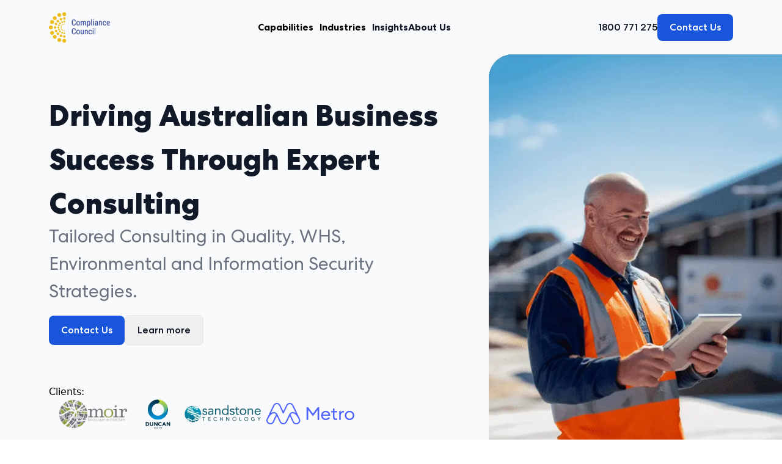

--- FILE ---
content_type: text/html; charset=utf-8
request_url: https://blog.compliancecouncil.com.au/
body_size: 62906
content:
<!DOCTYPE html><html lang="en"><head><meta charSet="utf-8" data-next-head=""/><meta name="viewport" content="width=device-width" data-next-head=""/><script async="" src="https://www.googletagmanager.com/gtag/js?id=G-TKK4S6G4ZN"></script><title data-next-head="">Compliance Council | Management System Consultants</title><meta name="robots" content="index,follow" data-next-head=""/><meta name="description" content="Australia&#x27;s Leading Management System Consultants - Specialising in Information Security, Quality, WHS and Environment, AEO, Chain of Responsibility." data-next-head=""/><meta property="og:title" content="Compliance Council | Management System Consultants" data-next-head=""/><meta property="og:description" content="Australia&#x27;s Leading Management System Consultants - Specialising in Information Security, Quality, WHS and Environment, AEO, Chain of Responsibility." data-next-head=""/><meta property="og:type" content="website" data-next-head=""/><meta property="og:url" content="https://www.compliancecouncil.com.au/" data-next-head=""/><meta property="og:image" content="/path/to/image.jpg" data-next-head=""/><meta property="og:locale" content="en_AU" data-next-head=""/><meta name="twitter:card" content="summary_large_image" data-next-head=""/><meta name="twitter:title" content="Compliance Council | Management System Consultants" data-next-head=""/><meta name="twitter:description" content="Australia&#x27;s Leading Management System Consultants - Specialising in Information Security, Quality, WHS and Environment, AEO, Chain of Responsibility." data-next-head=""/><meta name="twitter:image" content="/path/to/image.jpg" data-next-head=""/><meta name="theme-color" content="#ffffff" data-next-head=""/><link rel="apple-touch-icon" href="/apple-touch-icon.png" sizes="192x192" data-next-head=""/><link rel="icon" href="/favicon.webp" sizes="24x24"/><meta name="robots" content="index, follow"/><link data-next-font="" rel="preconnect" href="/" crossorigin="anonymous"/><link rel="preload" href="/_next/static/chunks/793b5d7bfd4db3ce.css" as="style"/><link rel="preload" href="/_next/static/chunks/45042b2edb02f2ea.css" as="style"/><link href="/fonts/centra-no-2-100.woff2" as="font" type="font/woff2" crossorigin="anonymous" data-next-head=""/><link href="/fonts/centra-no-2-200.woff2" as="font" type="font/woff2" crossorigin="anonymous" data-next-head=""/><link href="/fonts/centra-no-2-300.woff2" as="font" type="font/woff2" crossorigin="anonymous" data-next-head=""/><link href="/fonts/centra-no-2-400.woff2" as="font" type="font/woff2" crossorigin="anonymous" data-next-head=""/><link href="/fonts/centra-no-2-500.woff2" as="font" type="font/woff2" crossorigin="anonymous" data-next-head=""/><link href="/fonts/centra-no-2-900.woff2" as="font" type="font/woff2" crossorigin="anonymous" data-next-head=""/><link href="/fonts/centra-no-2-700.woff2" as="font" type="font/woff2" crossorigin="anonymous" data-next-head=""/><link href="/fonts/centra-no-2-800.woff2" as="font" type="font/woff2" crossorigin="anonymous" data-next-head=""/><link href="https://fonts.googleapis.com/css2?family=Inter:wght@100..900&amp;display=swap" as="font" type="font/woff2" crossorigin="anonymous" data-next-head=""/><script>
              window.dataLayer = window.dataLayer || [];
              function gtag(){dataLayer.push(arguments);}
              gtag('js', new Date());
              gtag('config', 'G-TKK4S6G4ZN', {
                page_path: window.location.pathname,
              });
            </script><link rel="stylesheet" href="/_next/static/chunks/793b5d7bfd4db3ce.css" data-n-g=""/><link rel="stylesheet" href="/_next/static/chunks/45042b2edb02f2ea.css" data-n-p=""/><noscript data-n-css=""></noscript><script src="/_next/static/chunks/4e8988ccecab3be4.js" defer=""></script><script src="/_next/static/chunks/7162c64037d222f9.js" defer=""></script><script src="/_next/static/chunks/c6c6131a9372ea62.js" defer=""></script><script src="/_next/static/chunks/b716f44cd254407e.js" defer=""></script><script src="/_next/static/chunks/557f0a41ba95561a.js" defer=""></script><script src="/_next/static/chunks/4ed58f61fe782741.js" defer=""></script><script src="/_next/static/chunks/turbopack-4f5b2f078b6e8329.js" defer=""></script><script src="/_next/static/chunks/fc0d7e2c3a9bfe12.js" defer=""></script><script src="/_next/static/chunks/eed3126774d22df2.js" defer=""></script><script src="/_next/static/chunks/adb33cb3fca01b85.js" defer=""></script><script src="/_next/static/chunks/b02132ad32990aae.js" defer=""></script><script src="/_next/static/chunks/0dcd090742808cf4.js" defer=""></script><script src="/_next/static/chunks/turbopack-20411437b6a9295b.js" defer=""></script><script src="/_next/static/MrPKJDpv6rwEgmaZ6qyRB/_ssgManifest.js" defer=""></script><script src="/_next/static/MrPKJDpv6rwEgmaZ6qyRB/_buildManifest.js" defer=""></script></head><body><noscript><iframe src="https://www.googletagmanager.com/ns.html?id=GTM-W8H282TL" height="0" width="0" style="display:none;visibility:hidden"></iframe></noscript><link rel="preload" as="image" imageSrcSet="/_next/image/?url=https%3A%2F%2Fcdn.sanity.io%2Fimages%2Fi759yrol%2Fproduction%2F18bdb1b99f99646b758e2e516dd0b18f92813283-497x700.png&amp;w=640&amp;q=75 1x, /_next/image/?url=https%3A%2F%2Fcdn.sanity.io%2Fimages%2Fi759yrol%2Fproduction%2F18bdb1b99f99646b758e2e516dd0b18f92813283-497x700.png&amp;w=1080&amp;q=75 2x"/><link rel="preload" as="image" imageSrcSet="/_next/image/?url=https%3A%2F%2Fcdn.sanity.io%2Fimages%2Fi759yrol%2Fproduction%2F37caabdf0903620774ef68488cdbf08789370ec5-608x412.png&amp;w=384&amp;q=75 384w, /_next/image/?url=https%3A%2F%2Fcdn.sanity.io%2Fimages%2Fi759yrol%2Fproduction%2F37caabdf0903620774ef68488cdbf08789370ec5-608x412.png&amp;w=640&amp;q=75 640w, /_next/image/?url=https%3A%2F%2Fcdn.sanity.io%2Fimages%2Fi759yrol%2Fproduction%2F37caabdf0903620774ef68488cdbf08789370ec5-608x412.png&amp;w=750&amp;q=75 750w, /_next/image/?url=https%3A%2F%2Fcdn.sanity.io%2Fimages%2Fi759yrol%2Fproduction%2F37caabdf0903620774ef68488cdbf08789370ec5-608x412.png&amp;w=828&amp;q=75 828w, /_next/image/?url=https%3A%2F%2Fcdn.sanity.io%2Fimages%2Fi759yrol%2Fproduction%2F37caabdf0903620774ef68488cdbf08789370ec5-608x412.png&amp;w=1080&amp;q=75 1080w, /_next/image/?url=https%3A%2F%2Fcdn.sanity.io%2Fimages%2Fi759yrol%2Fproduction%2F37caabdf0903620774ef68488cdbf08789370ec5-608x412.png&amp;w=1200&amp;q=75 1200w, /_next/image/?url=https%3A%2F%2Fcdn.sanity.io%2Fimages%2Fi759yrol%2Fproduction%2F37caabdf0903620774ef68488cdbf08789370ec5-608x412.png&amp;w=1920&amp;q=75 1920w, /_next/image/?url=https%3A%2F%2Fcdn.sanity.io%2Fimages%2Fi759yrol%2Fproduction%2F37caabdf0903620774ef68488cdbf08789370ec5-608x412.png&amp;w=2048&amp;q=75 2048w, /_next/image/?url=https%3A%2F%2Fcdn.sanity.io%2Fimages%2Fi759yrol%2Fproduction%2F37caabdf0903620774ef68488cdbf08789370ec5-608x412.png&amp;w=3840&amp;q=75 3840w" imageSizes="(max-width: 768px) 100vw, (max-width: 1024px) 50vw, 608px"/><div id="__next"><nav class="w-full bg-gray-50 fixed top-0 left-0 z-50" data-testid="subscribe-page-header"><div class="max-w-[1440px] mx-auto relative flex flex-row-reverse lg:flex-row items-center justify-between px-4 lg:px-20 py-6 lg:py-0"><button aria-label="toggleNav" title="toggleNav" aria-labelledby="toggleNav" class="lg:hidden"><div class="w-full lg:hidden block mobile-menu"><span class="bar"></span><span class="bar"></span><span class="bar"></span></div></button><a aria-label="nav-logo" class="flex w-[100px] h-[50px] !justify-center !items-center" href="/"><img alt="nav-logo" title="nav-logo" loading="lazy" width="100" height="50" decoding="async" data-nimg="1" class="w-full h-full object-contain" style="color:transparent" src="/images/footer-Logo.svg"/></a><div class="lg:w-auto w-full absolute h-screen  lg:h-full top-[88px] left-0 lg:static bg-gray-50 lg:bg-transparent lg:left-auto lg:top-auto overflow-auto lg:overflow-visible mobile-navbar-menu flex-col gap-10 lg:gap-0 lg:justify-between hidden lg:flex"><ul class="w-full flex flex-col mt-2 lg:mt-0  lg:flex-row items-start lg:items-center gap-6 lg:gap-[32px]"><li class="lg:h-[89px] w-full flex flex-col mx-3 lg:mx-0 items-center lg:flex-row group"><p class="w-full cursor-pointer py-1 lg:py-0 hidden lg:flex items-center group gap-[6px] font-Centra_No2 font-semibold text-xs lg:text-base transition-all ease-in-out duration-300 leading-[18px] group-hover:text-primary-700">Capabilities<svg class="opacity-0 group-hover:opacity-100 transition-all ease-in-out duration-300" data-testid="icon" width="10" height="10" aria-hidden="true" focusable="false"><use href="/sprite.svg#chevron-up" xlink:href="/sprite.svg#chevron-up"></use></svg></p><button class="w-full cursor-pointer py-1 lg:py-0 flex lg:hidden items-center group gap-[6px] font-Centra_No2 font-semibold text-xs lg:text-base transition-all ease-in-out duration-300 leading-[18px] group-hover:text-primary-700">Capabilities<svg class="opacity-0 group-hover:opacity-100 transition-all ease-in-out duration-300" data-testid="icon" width="10" height="10" aria-hidden="true" focusable="false"><use href="/sprite.svg#chevron-up" xlink:href="/sprite.svg#chevron-up"></use></svg></button><div class="w-full lg:px-10  lg:absolute transition-all ease-in-out duration-300  left-0  top-20  hidden lg:group-hover:block"><ul class="w-full lg:max-w-[868px] lg:mx-auto -mx-6   shadow-md  grid shadow-nav-drop-down p-6 bg-white  grid-cols-3  lg:gap-x-6 lg:gap-y-4  gap-x-3 gap-y-2 "><li class="text-xs font-normal hidden lg:block font-Centra_No2 transition-all ease-in-out duration-300 hover:text-blue-600 leading-[18px] text-gray-500  lg:text-sm lg:leading-[21px] h-fit"><a aria-label="gap-analysis-assessments" class="" href="/capabilities/gap-analysis-assessments/">Gap Analysis Assessments</a></li><li class="text-xs font-normal block lg:hidden font-Centra_No2 transition-all ease-in-out duration-300 hover:text-blue-600 leading-[18px] text-gray-500 s lg:text-sm lg:leading-[21px] h-fit"><a aria-label="gap-analysis" class="" href="/capabilities/gap-analysis-assessments/">Gap-Analysis</a></li><li class="text-xs font-normal hidden lg:block font-Centra_No2  transition-all ease-in-out duration-300 hover:text-blue-600 leading-[18px] text-gray-500 s lg:text-sm lg:leading-[21px] h-fit"><a aria-label="management-system-remap" class="" href="/capabilities/management-system-remap/">Management System Remap</a></li><li class="text-xs font-normal block lg:hidden font-Centra_No2 transition-all ease-in-out duration-300 hover:text-blue-600 leading-[18px] text-gray-500 s lg:text-sm lg:leading-[21px] h-fit"><a aria-label="MS Remap" class="" href="/capabilities/management-system-remap/">MS Remap</a></li><li class="text-xs font-normal hidden lg:block font-Centra_No2 transition-all ease-in-out duration-300 hover:text-blue-600 leading-[18px] text-gray-500 s lg:text-sm lg:leading-[21px] h-fit"><a aria-label="chain-of-responsibility" class="" href="/capabilities/chain-of-responsibility/">Chain of Responsibility (CoR)</a></li><li class="text-xs font-normal block lg:hidden font-Centra_No2 transition-all ease-in-out duration-300 hover:text-blue-600 leading-[18px] text-gray-500 s lg:text-sm lg:leading-[21px] h-fit"><a aria-label="CoR" class="" href="/capabilities/chain-of-responsibility/">CoR</a></li><li class="text-xs font-normal hidden lg:block font-Centra_No2 transition-all ease-in-out duration-300 hover:text-blue-600 leading-[18px] text-gray-500 s lg:text-sm lg:leading-[21px] h-fit"><a aria-label="HSEQ-management-system" class="" href="/capabilities/hseq-management-system/">HSEQ Management System</a></li><li class="text-xs block lg:hidden font-normal font-Centra_No2 transition-all ease-in-out duration-300 hover:text-blue-600 leading-[18px] text-gray-500 s lg:text-sm lg:leading-[21px] h-fit"><a aria-label="HSEQ" class="" href="/capabilities/hseq-management-system/">HSEQ</a></li><li class="text-xs font-normal font-Centra_No2 leading-[18px] transition-all ease-in-out duration-300 hover:text-blue-600 text-gray-500 s lg:text-sm lg:leading-[21px] h-fit"><a aria-label="risk-workshops" class="" href="/capabilities/risk-workshops/">Risk Workshops</a></li><li class="text-xs hidden lg:block font-normal font-Centra_No2 transition-all ease-in-out duration-300 hover:text-blue-600 leading-[18px] text-gray-500 s lg:text-sm lg:leading-[21px] h-fit"><a aria-label="right-fit-for-risk" class="" href="/capabilities/right-fit-for-risk/">Right Fit for Risk (RFFR)</a></li><li class="text-xs block lg:hidden font-normal font-Centra_No2 transition-all ease-in-out duration-300 hover:text-blue-600 leading-[18px] text-gray-500 s lg:text-sm lg:leading-[21px] h-fit"><a aria-label="RFTR" class="" href="/capabilities/right-fit-for-risk/">RFFR</a></li><li class="text-xs hidden lg:block font-normal font-Centra_No2 transition-all ease-in-out duration-300 hover:text-blue-600 leading-[18px] text-gray-500 s lg:text-sm lg:leading-[21px] h-fit"><a aria-label="HSEQ-advisory" class="" href="/capabilities/hseq-advisory/">HSEQ Advisory</a></li><li class="text-xs block lg:hidden font-normal font-Centra_No2 transition-all ease-in-out duration-300 hover:text-blue-600 leading-[18px] text-gray-500 s lg:text-sm lg:leading-[21px] h-fit"><a aria-label="HSEQ-advice" class="" href="/capabilities/hseq-advisory/">HSEQ Advice</a></li><li class="text-xs hidden lg:block font-normal font-Centra_No2 transition-all ease-in-out duration-300 hover:text-blue-600 leading-[18px] text-gray-500 s lg:text-sm lg:leading-[21px] h-fit"><a aria-label="technically-assured-organisation" class="" href="/capabilities/technically-assured-organisation-tao/">Technically Assured Organisation (TAO)</a></li><li class="text-xs block lg:hidden font-normal font-Centra_No2 transition-all ease-in-out duration-300 hover:text-blue-600 leading-[18px] text-gray-500 s lg:text-sm lg:leading-[21px] h-fit"><a aria-label="TAO" class="" href="/capabilities/technically-assured-organisation-tao/">TAO</a></li><li class="text-xs hidden lg:block font-normal font-Centra_No2 transition-all ease-in-out duration-300 hover:text-blue-600 leading-[18px] text-gray-500 s lg:text-sm lg:leading-[21px] h-fit"><a aria-label="information-security-advisory" class="" href="/capabilities/information-security-advisory/">Information Security Advisory</a></li><li class="text-xs block lg:hidden font-normal font-Centra_No2 transition-all ease-in-out duration-300 hover:text-blue-600 leading-[18px] text-gray-500 s lg:text-sm lg:leading-[21px] h-fit"><a aria-label="InfoSec Advice" class="" href="/capabilities/information-security-advisory/">InfoSec Advice</a></li><li class="text-xs font-normal font-Centra_No2 leading-[18px] transition-all ease-in-out duration-300 hover:text-blue-600 text-gray-500 s lg:text-sm lg:leading-[21px] h-fit"><a aria-label="internal-audits" class="" href="/capabilities/internal-audits/">Internal Audits</a></li><li class="text-xs font-normal font-Centra_No2 leading-[18px] transition-all ease-in-out duration-300 hover:text-blue-600 text-gray-500 s lg:text-sm lg:leading-[21px] h-fit"><a aria-label="icam-investigations" class="" href="/capabilities/icam-investigations/">ICAM Investigations</a></li><li class="text-xs font-normal hidden lg:block font-Centra_No2 transition-all ease-in-out duration-300 hover:text-blue-600 leading-[18px] text-gray-500 s lg:text-sm lg:leading-[21px]  h-fit row-span-2 "><a aria-label="information-security-management-system" class="" href="/capabilities/information-security-management-system/">Information Security Management System</a></li><li class="text-xs font-normal block lg:hidden font-Centra_No2 transition-all ease-in-out duration-300 hover:text-blue-600 leading-[18px] text-gray-500 s lg:text-sm lg:leading-[21px]  h-fit row-span-2 "><a aria-label="ISMS" class="" href="/capabilities/information-security-management-system/">ISMS</a></li><li class="text-xs font-normal hidden lg:block font-Centra_No2 transition-all ease-in-out duration-300 hover:text-blue-600 leading-[18px] text-gray-500 s lg:text-sm lg:leading-[21px]  h-fit row-span-2 "><a aria-label="federal-safety-commissioner-accreditation" class="" href="/capabilities/federal-safety-commissioner-accreditation/">Federal Safety Commissioner Accreditation</a></li><li class="text-xs font-normal block lg:hidden font-Centra_No2 transition-all ease-in-out duration-300 hover:text-blue-600 leading-[18px] text-gray-500 s lg:text-sm lg:leading-[21px]  h-fit row-span-2 "><a aria-label="FSC Accreditation" class="" href="/capabilities/federal-safety-commissioner-accreditation/">FSC Accreditation</a></li></ul></div></li><li class="lg:h-[89px] w-full flex flex-col mx-3 lg:mx-0 items-center lg:flex-row group"><p class="w-full py-1 cursor-pointer lg:py-0 hidden lg:flex items-center group gap-[6px] font-Centra_No2 font-semibold text-xs lg:text-base transition-all ease-in-out duration-300 leading-[18px] group-hover:text-primary-700">Industries<svg class="opacity-0 group-hover:opacity-100 transition-all ease-in-out duration-300" data-testid="icon" width="10" height="10" aria-hidden="true" focusable="false"><use href="/sprite.svg#chevron-up" xlink:href="/sprite.svg#chevron-up"></use></svg></p><button class="w-full py-1 cursor-pointer lg:py-0 flex lg:hidden items-center group gap-[6px] font-Centra_No2 font-semibold text-xs lg:text-base transition-all ease-in-out duration-300 leading-[18px] group-hover:text-primary-700">Industries<svg class="opacity-0 group-hover:opacity-100 transition-all ease-in-out duration-300" data-testid="icon" width="10" height="10" aria-hidden="true" focusable="false"><use href="/sprite.svg#chevron-up" xlink:href="/sprite.svg#chevron-up"></use></svg></button><div class="w-full lg:px-10 lg:absolute transition-all ease-in-out duration-300 left-0  top-20 hidden lg:group-hover:block"><ul class="w-full lg:max-w-[868px] -mx-6 lg:mx-auto  shadow-md  grid shadow-nav-drop-down p-6 lg:py-[42px] lg:px-6 bg-white  grid-cols-3  lg:gap-x-6 lg:gap-y-4  gap-x-3 gap-y-2 "><li class="text-xs font-normal hidden lg:block font-Centra_No2 transition-all ease-in-out duration-300 hover:text-blue-600 leading-[18px] text-gray-500 s lg:text-sm lg:leading-[21px] h-fit"><a aria-label="Architecture-and-Engineering" class="" href="/industries/architecture-and-engineering/">Architecture and Engineering</a></li><li class="text-xs font-normal block lg:hidden font-Centra_No2 transition-all ease-in-out duration-300 hover:text-blue-600 leading-[18px] text-gray-500 s lg:text-sm lg:leading-[21px] h-fit"><a aria-label="Arch-and-Eng" class="" href="/industries/architecture-and-engineering/">Arch and Eng</a></li><li class="text-xs font-normal hidden lg:block font-Centra_No2 transition-all ease-in-out duration-300 hover:text-blue-600 leading-[18px] text-gray-500 s lg:text-sm lg:leading-[21px] h-fit"><a aria-label="Employment Services" class="" href="/industries/employment-services/">Employment Services</a></li><li class="text-xs font-normal block lg:hidden font-Centra_No2 transition-all ease-in-out duration-300 hover:text-blue-600 leading-[18px] text-gray-500 s lg:text-sm lg:leading-[21px] h-fit"><a aria-label="Employment" class="" href="/industries/employment-services/">Employment</a></li><li class="text-xs font-normal font-Centra_No2 leading-[18px] text-gray-500 transition-all ease-in-out duration-300 hover:text-blue-600 s lg:text-sm lg:leading-[21px] h-fit"><a aria-label="surveying" class="" href="/industries/surveying/">Surveying</a></li><li class="text-xs font-normal hidden lg:block font-Centra_No2 transition-all ease-in-out duration-300 hover:text-blue-600 leading-[18px] text-gray-500 s lg:text-sm lg:leading-[21px] h-fit"><a aria-label="Construction-Principal-Contractors" class="" href="/industries/construction-principal-contractors/">Construction - Principal Contractors</a></li><li class="text-xs font-normal block lg:hidden font-Centra_No2 transition-all ease-in-out duration-300 hover:text-blue-600 leading-[18px] text-gray-500 s lg:text-sm lg:leading-[21px] h-fit"><a aria-label="Construction" class="" href="/industries/construction-principal-contractors/">Construction</a></li><li class="text-xs font-normal hidden lg:block font-Centra_No2 transition-all ease-in-out duration-300 hover:text-blue-600 leading-[18px] text-gray-500 s lg:text-sm lg:leading-[21px] h-fit"><a aria-label="Financial-Services" class="" href="/industries/financial-services/">Financial Services</a></li><li class="text-xs font-normal block lg:hidden font-Centra_No2 transition-all ease-in-out duration-300 hover:text-blue-600 leading-[18px] text-gray-500 s lg:text-sm lg:leading-[21px] h-fit"><a aria-label="Finance" class="" href="/industries/financial-services/">Finance</a></li><li class="text-xs font-normal hidden lg:block font-Centra_No2 transition-all ease-in-out duration-300 hover:text-blue-600 leading-[18px] text-gray-500 s lg:text-sm lg:leading-[21px] h-fit"><a aria-label="Transport-and-Logistics" class="" href="/industries/transport/">Transport and Logistics</a></li><li class="text-xs font-normal block lg:hidden font-Centra_No2 transition-all ease-in-out duration-300 hover:text-blue-600 leading-[18px] text-gray-500 s lg:text-sm lg:leading-[21px] h-fit"><a aria-label="Transport" class="" href="/industries/transport/">Transport</a></li><li class="text-xs font-normal  font-Centra_No2 transition-all ease-in-out duration-300 hover:text-blue-600 leading-[18px] text-gray-500 s lg:text-sm lg:leading-[21px] h-fit"><a aria-label="Defence" class="" href="/industries/defence/">Defence</a></li><li class="text-xs font-normal  font-Centra_No2 transition-all ease-in-out duration-300 hover:text-blue-600 leading-[18px] text-gray-500 s lg:text-sm lg:leading-[21px] h-fit"><a aria-label="Infrastructure" class="" href="/industries/infrastructure/">Infrastructure</a></li><li class="text-xs font-normal  font-Centra_No2 transition-all ease-in-out duration-300 hover:text-blue-600 leading-[18px] text-gray-500 s lg:text-sm lg:leading-[21px] h-fit"><a aria-label="Technology" class="" href="/industries/technology/">Technology</a></li></ul></div></li><li class=" mx-3 lg:mx-0 s font-Centra_No2 font-semibold  transition-all ease-in-out duration-300 hover:text-blue-600 lg:text-base leading-6 text-xs text-gray-900"><a class="" href="/insights/">Insights</a></li><li class="mx-3 lg:mx-0 whitespace-nowrap  transition-all ease-in-out duration-300 hover:text-blue-600 font-Centra_No2 font-semibold text-xs lg:text-base leading-6 text-gray-900"><a class="" href="/about-us/">About Us</a></li><li class="mx-3 block lg:hidden lg:mx-0 whitespace-nowrap  transition-all ease-in-out duration-300 hover:text-blue-600 font-Centra_No2 font-semibold text-xs lg:text-base leading-6 text-gray-900"><a class="" href="/contact-us/">Contact Us</a></li></ul></div><div class="hidden items-center gap-4 lg:flex"><a class="font-Centra_No2 font-medium text-base leading-6 text-gray-900 phone-links" href="tel:+1800771275">1800 771 275</a><a aria-label="button" class="!px-5 !py-[10px] font-Centra_No2 font-medium text-base   leading-6 px-5 py-3 rounded-lg  text-white bg-primary-700 hover:bg-primary-800 transition-colors duration-300" target="_self" rel="" href="/contact-us/">Contact Us</a></div></div></nav><main><section class="Toastify" aria-live="polite" aria-atomic="false" aria-relevant="additions text" aria-label="Notifications Alt+T"></section><section class="w-full mt-[89px] bg-gray-50" data-testid="hero-section"><div class="max-w-[1440px] mx-auto w-full"><div class="px-4 lg:pr-0 py-[32px] lg:pl-16 xl:pl-20 lg:py-0 flex gap-[32px] justify-between items-center"><div class="flex flex-col gap-5 w-full lg:w-[55%]  xl:w-[60%]"><h1 class=" sm:max-w-[700px]  lg:max-w-none w-full text-lg  sm:text-base  leading-normal sm:leading-7  font-Centra_No2 lg:text-5xl font-bold lg:font-extrabold lg:leading-[72px] text-gray-900  md:text-3xl md:leading-[45px] ">Driving Australian Business Success Through Expert Consulting</h1><div class="richText_hero w-full  sm:max-w-[660px] relative global_style_list_indent"><p>Tailored Consulting in Quality, WHS, Environmental and Information Security Strategies.</p></div><div class="flex flex-col md:flex-row gap-4 items-center lg:my-3"><a aria-label="button" class="w-full md:w-fit text-center font-Centra_No2 font-medium text-base   leading-6 px-5 py-3 rounded-lg  text-white bg-primary-700 hover:bg-primary-800 transition-colors duration-300" target="_self" rel="" href="/contact-us/">Contact Us</a><button class="w-full md:w-fit flex gap-2 py-3 px-5 justify-center items-center font-Centra_No2 font-medium text-base leading-6 text-gray-900 hover:bg-gray-300 transition-all duration-300 rounded-lg border-[1px] border-gray-200 group" data-testid="button">Learn more</button></div><div class="flex flex-col gap-3"><p class="hero-title mt-[44px] lg:mt-[52px]">Clients:</p><div class="w-full flex flex-col md:flex-row gap-[32px] items-center"><div class="w-full h-auto md:w-fit bg-gray-100 md:bg-transparent flex py-4 sm:py-[32px] md:py-0 justify-center items-center"><img logo="customImage" alt="logo-icon-3" title="logo-icon-3" loading="lazy" width="346" height="144" decoding="async" data-nimg="1" class="w-fit max-w-[144px] md:w-fit h-16 md:h-12 object-contain rounded md:rounded-none " style="color:transparent" sizes="(max-width: 768px) 100px, 144px" srcSet="/_next/image/?url=https%3A%2F%2Fcdn.sanity.io%2Fimages%2Fi759yrol%2Fproduction%2Faf70ccc60d1390ae9d35abbf6bbcc35b76801f06-346x144.png&amp;w=32&amp;q=75 32w, /_next/image/?url=https%3A%2F%2Fcdn.sanity.io%2Fimages%2Fi759yrol%2Fproduction%2Faf70ccc60d1390ae9d35abbf6bbcc35b76801f06-346x144.png&amp;w=48&amp;q=75 48w, /_next/image/?url=https%3A%2F%2Fcdn.sanity.io%2Fimages%2Fi759yrol%2Fproduction%2Faf70ccc60d1390ae9d35abbf6bbcc35b76801f06-346x144.png&amp;w=64&amp;q=75 64w, /_next/image/?url=https%3A%2F%2Fcdn.sanity.io%2Fimages%2Fi759yrol%2Fproduction%2Faf70ccc60d1390ae9d35abbf6bbcc35b76801f06-346x144.png&amp;w=96&amp;q=75 96w, /_next/image/?url=https%3A%2F%2Fcdn.sanity.io%2Fimages%2Fi759yrol%2Fproduction%2Faf70ccc60d1390ae9d35abbf6bbcc35b76801f06-346x144.png&amp;w=128&amp;q=75 128w, /_next/image/?url=https%3A%2F%2Fcdn.sanity.io%2Fimages%2Fi759yrol%2Fproduction%2Faf70ccc60d1390ae9d35abbf6bbcc35b76801f06-346x144.png&amp;w=256&amp;q=75 256w, /_next/image/?url=https%3A%2F%2Fcdn.sanity.io%2Fimages%2Fi759yrol%2Fproduction%2Faf70ccc60d1390ae9d35abbf6bbcc35b76801f06-346x144.png&amp;w=384&amp;q=75 384w, /_next/image/?url=https%3A%2F%2Fcdn.sanity.io%2Fimages%2Fi759yrol%2Fproduction%2Faf70ccc60d1390ae9d35abbf6bbcc35b76801f06-346x144.png&amp;w=640&amp;q=75 640w, /_next/image/?url=https%3A%2F%2Fcdn.sanity.io%2Fimages%2Fi759yrol%2Fproduction%2Faf70ccc60d1390ae9d35abbf6bbcc35b76801f06-346x144.png&amp;w=750&amp;q=75 750w, /_next/image/?url=https%3A%2F%2Fcdn.sanity.io%2Fimages%2Fi759yrol%2Fproduction%2Faf70ccc60d1390ae9d35abbf6bbcc35b76801f06-346x144.png&amp;w=828&amp;q=75 828w, /_next/image/?url=https%3A%2F%2Fcdn.sanity.io%2Fimages%2Fi759yrol%2Fproduction%2Faf70ccc60d1390ae9d35abbf6bbcc35b76801f06-346x144.png&amp;w=1080&amp;q=75 1080w, /_next/image/?url=https%3A%2F%2Fcdn.sanity.io%2Fimages%2Fi759yrol%2Fproduction%2Faf70ccc60d1390ae9d35abbf6bbcc35b76801f06-346x144.png&amp;w=1200&amp;q=75 1200w, /_next/image/?url=https%3A%2F%2Fcdn.sanity.io%2Fimages%2Fi759yrol%2Fproduction%2Faf70ccc60d1390ae9d35abbf6bbcc35b76801f06-346x144.png&amp;w=1920&amp;q=75 1920w, /_next/image/?url=https%3A%2F%2Fcdn.sanity.io%2Fimages%2Fi759yrol%2Fproduction%2Faf70ccc60d1390ae9d35abbf6bbcc35b76801f06-346x144.png&amp;w=2048&amp;q=75 2048w, /_next/image/?url=https%3A%2F%2Fcdn.sanity.io%2Fimages%2Fi759yrol%2Fproduction%2Faf70ccc60d1390ae9d35abbf6bbcc35b76801f06-346x144.png&amp;w=3840&amp;q=75 3840w" src="/_next/image/?url=https%3A%2F%2Fcdn.sanity.io%2Fimages%2Fi759yrol%2Fproduction%2Faf70ccc60d1390ae9d35abbf6bbcc35b76801f06-346x144.png&amp;w=3840&amp;q=75"/></div><div class="w-full h-auto md:w-fit bg-gray-100 md:bg-transparent flex py-4 sm:py-[32px] md:py-0 justify-center items-center"><img logo="customImage" alt="logo--icon-2" title="logo--icon-2" loading="lazy" width="123" height="144" decoding="async" data-nimg="1" class="w-fit max-w-[144px] md:w-fit h-16 md:h-12 object-contain rounded md:rounded-none " style="color:transparent" sizes="(max-width: 768px) 100px, 144px" srcSet="/_next/image/?url=https%3A%2F%2Fcdn.sanity.io%2Fimages%2Fi759yrol%2Fproduction%2Fb5f51b0c36e1ffa2adaea0d4167d014f1eaf9588-123x144.png&amp;w=32&amp;q=75 32w, /_next/image/?url=https%3A%2F%2Fcdn.sanity.io%2Fimages%2Fi759yrol%2Fproduction%2Fb5f51b0c36e1ffa2adaea0d4167d014f1eaf9588-123x144.png&amp;w=48&amp;q=75 48w, /_next/image/?url=https%3A%2F%2Fcdn.sanity.io%2Fimages%2Fi759yrol%2Fproduction%2Fb5f51b0c36e1ffa2adaea0d4167d014f1eaf9588-123x144.png&amp;w=64&amp;q=75 64w, /_next/image/?url=https%3A%2F%2Fcdn.sanity.io%2Fimages%2Fi759yrol%2Fproduction%2Fb5f51b0c36e1ffa2adaea0d4167d014f1eaf9588-123x144.png&amp;w=96&amp;q=75 96w, /_next/image/?url=https%3A%2F%2Fcdn.sanity.io%2Fimages%2Fi759yrol%2Fproduction%2Fb5f51b0c36e1ffa2adaea0d4167d014f1eaf9588-123x144.png&amp;w=128&amp;q=75 128w, /_next/image/?url=https%3A%2F%2Fcdn.sanity.io%2Fimages%2Fi759yrol%2Fproduction%2Fb5f51b0c36e1ffa2adaea0d4167d014f1eaf9588-123x144.png&amp;w=256&amp;q=75 256w, /_next/image/?url=https%3A%2F%2Fcdn.sanity.io%2Fimages%2Fi759yrol%2Fproduction%2Fb5f51b0c36e1ffa2adaea0d4167d014f1eaf9588-123x144.png&amp;w=384&amp;q=75 384w, /_next/image/?url=https%3A%2F%2Fcdn.sanity.io%2Fimages%2Fi759yrol%2Fproduction%2Fb5f51b0c36e1ffa2adaea0d4167d014f1eaf9588-123x144.png&amp;w=640&amp;q=75 640w, /_next/image/?url=https%3A%2F%2Fcdn.sanity.io%2Fimages%2Fi759yrol%2Fproduction%2Fb5f51b0c36e1ffa2adaea0d4167d014f1eaf9588-123x144.png&amp;w=750&amp;q=75 750w, /_next/image/?url=https%3A%2F%2Fcdn.sanity.io%2Fimages%2Fi759yrol%2Fproduction%2Fb5f51b0c36e1ffa2adaea0d4167d014f1eaf9588-123x144.png&amp;w=828&amp;q=75 828w, /_next/image/?url=https%3A%2F%2Fcdn.sanity.io%2Fimages%2Fi759yrol%2Fproduction%2Fb5f51b0c36e1ffa2adaea0d4167d014f1eaf9588-123x144.png&amp;w=1080&amp;q=75 1080w, /_next/image/?url=https%3A%2F%2Fcdn.sanity.io%2Fimages%2Fi759yrol%2Fproduction%2Fb5f51b0c36e1ffa2adaea0d4167d014f1eaf9588-123x144.png&amp;w=1200&amp;q=75 1200w, /_next/image/?url=https%3A%2F%2Fcdn.sanity.io%2Fimages%2Fi759yrol%2Fproduction%2Fb5f51b0c36e1ffa2adaea0d4167d014f1eaf9588-123x144.png&amp;w=1920&amp;q=75 1920w, /_next/image/?url=https%3A%2F%2Fcdn.sanity.io%2Fimages%2Fi759yrol%2Fproduction%2Fb5f51b0c36e1ffa2adaea0d4167d014f1eaf9588-123x144.png&amp;w=2048&amp;q=75 2048w, /_next/image/?url=https%3A%2F%2Fcdn.sanity.io%2Fimages%2Fi759yrol%2Fproduction%2Fb5f51b0c36e1ffa2adaea0d4167d014f1eaf9588-123x144.png&amp;w=3840&amp;q=75 3840w" src="/_next/image/?url=https%3A%2F%2Fcdn.sanity.io%2Fimages%2Fi759yrol%2Fproduction%2Fb5f51b0c36e1ffa2adaea0d4167d014f1eaf9588-123x144.png&amp;w=3840&amp;q=75"/></div><div class="w-full h-auto md:w-fit bg-gray-100 md:bg-transparent flex py-4 sm:py-[32px] md:py-0 justify-center items-center"><img logo="customImage" alt="sandstone-icon-4" title="sandstone-icon-4" loading="lazy" width="886" height="295" decoding="async" data-nimg="1" class="w-fit max-w-[144px] md:w-fit h-16 md:h-12 object-contain rounded md:rounded-none " style="color:transparent" sizes="(max-width: 768px) 100px, 144px" srcSet="/_next/image/?url=https%3A%2F%2Fcdn.sanity.io%2Fimages%2Fi759yrol%2Fproduction%2F52abf44a5f44d1827e6754d5cebcce19e800035d-886x295.png&amp;w=32&amp;q=75 32w, /_next/image/?url=https%3A%2F%2Fcdn.sanity.io%2Fimages%2Fi759yrol%2Fproduction%2F52abf44a5f44d1827e6754d5cebcce19e800035d-886x295.png&amp;w=48&amp;q=75 48w, /_next/image/?url=https%3A%2F%2Fcdn.sanity.io%2Fimages%2Fi759yrol%2Fproduction%2F52abf44a5f44d1827e6754d5cebcce19e800035d-886x295.png&amp;w=64&amp;q=75 64w, /_next/image/?url=https%3A%2F%2Fcdn.sanity.io%2Fimages%2Fi759yrol%2Fproduction%2F52abf44a5f44d1827e6754d5cebcce19e800035d-886x295.png&amp;w=96&amp;q=75 96w, /_next/image/?url=https%3A%2F%2Fcdn.sanity.io%2Fimages%2Fi759yrol%2Fproduction%2F52abf44a5f44d1827e6754d5cebcce19e800035d-886x295.png&amp;w=128&amp;q=75 128w, /_next/image/?url=https%3A%2F%2Fcdn.sanity.io%2Fimages%2Fi759yrol%2Fproduction%2F52abf44a5f44d1827e6754d5cebcce19e800035d-886x295.png&amp;w=256&amp;q=75 256w, /_next/image/?url=https%3A%2F%2Fcdn.sanity.io%2Fimages%2Fi759yrol%2Fproduction%2F52abf44a5f44d1827e6754d5cebcce19e800035d-886x295.png&amp;w=384&amp;q=75 384w, /_next/image/?url=https%3A%2F%2Fcdn.sanity.io%2Fimages%2Fi759yrol%2Fproduction%2F52abf44a5f44d1827e6754d5cebcce19e800035d-886x295.png&amp;w=640&amp;q=75 640w, /_next/image/?url=https%3A%2F%2Fcdn.sanity.io%2Fimages%2Fi759yrol%2Fproduction%2F52abf44a5f44d1827e6754d5cebcce19e800035d-886x295.png&amp;w=750&amp;q=75 750w, /_next/image/?url=https%3A%2F%2Fcdn.sanity.io%2Fimages%2Fi759yrol%2Fproduction%2F52abf44a5f44d1827e6754d5cebcce19e800035d-886x295.png&amp;w=828&amp;q=75 828w, /_next/image/?url=https%3A%2F%2Fcdn.sanity.io%2Fimages%2Fi759yrol%2Fproduction%2F52abf44a5f44d1827e6754d5cebcce19e800035d-886x295.png&amp;w=1080&amp;q=75 1080w, /_next/image/?url=https%3A%2F%2Fcdn.sanity.io%2Fimages%2Fi759yrol%2Fproduction%2F52abf44a5f44d1827e6754d5cebcce19e800035d-886x295.png&amp;w=1200&amp;q=75 1200w, /_next/image/?url=https%3A%2F%2Fcdn.sanity.io%2Fimages%2Fi759yrol%2Fproduction%2F52abf44a5f44d1827e6754d5cebcce19e800035d-886x295.png&amp;w=1920&amp;q=75 1920w, /_next/image/?url=https%3A%2F%2Fcdn.sanity.io%2Fimages%2Fi759yrol%2Fproduction%2F52abf44a5f44d1827e6754d5cebcce19e800035d-886x295.png&amp;w=2048&amp;q=75 2048w, /_next/image/?url=https%3A%2F%2Fcdn.sanity.io%2Fimages%2Fi759yrol%2Fproduction%2F52abf44a5f44d1827e6754d5cebcce19e800035d-886x295.png&amp;w=3840&amp;q=75 3840w" src="/_next/image/?url=https%3A%2F%2Fcdn.sanity.io%2Fimages%2Fi759yrol%2Fproduction%2F52abf44a5f44d1827e6754d5cebcce19e800035d-886x295.png&amp;w=3840&amp;q=75"/></div><div class="w-full h-auto md:w-fit bg-gray-100 md:bg-transparent flex py-4 sm:py-[32px] md:py-0 justify-center items-center"><img logo="customImage" alt="Metro Finance" title="Metro Finance" loading="lazy" width="205" height="51" decoding="async" data-nimg="1" class="w-fit max-w-[144px] md:w-fit h-16 md:h-12 object-contain rounded md:rounded-none " style="color:transparent" src="https://cdn.sanity.io/images/i759yrol/production/8dc6bd04f767e310929a3fc5cde0b47962e33a68-205x51.svg"/></div></div></div></div><div class="hidden  lg:block  lg:w-[45%] xl:w-[40%]"><img _type="customImage" alt="Consulting-image" title="Consulting-image" loading="eager" width="497" height="700" decoding="async" data-nimg="1" class="h-full w-full object-cover hidden  lg:block" style="color:transparent" srcSet="/_next/image/?url=https%3A%2F%2Fcdn.sanity.io%2Fimages%2Fi759yrol%2Fproduction%2F18bdb1b99f99646b758e2e516dd0b18f92813283-497x700.png&amp;w=640&amp;q=75 1x, /_next/image/?url=https%3A%2F%2Fcdn.sanity.io%2Fimages%2Fi759yrol%2Fproduction%2F18bdb1b99f99646b758e2e516dd0b18f92813283-497x700.png&amp;w=1080&amp;q=75 2x" src="/_next/image/?url=https%3A%2F%2Fcdn.sanity.io%2Fimages%2Fi759yrol%2Fproduction%2F18bdb1b99f99646b758e2e516dd0b18f92813283-497x700.png&amp;w=1080&amp;q=75"/></div></div></div></section><section class="w-full my-8 md:my-24" data-testid="home-partner-section"><div class="w-full max-w-[1440px] mx-auto px-4 lg:px-10 xl:px-20 flex flex-col lg:flex-row gap-12 lg:gap-16 items-center justify-center"><div class="w-full lg:w-1/3 flex flex-col gap-4"><h2 class="font-Centra_No2 text-3xl lg:text-4xl font-semibold not-italic leading-[45px] lg:leading-[54px]">Why partner with Compliance Council?</h2><div class="home_Partner_richText relative global_style_list_indent"><p>We tailor compliance solutions that unlock operational excellence and sustainable growth.</p></div></div><div class="grid grid-cols-1 md:grid-cols-2 gap-8 w-full lg:w-2/3"><div class="flex flex-col gap-2"><img _type="customImage" alt="Experience" title="Experience" loading="lazy" width="144" height="144" decoding="async" data-nimg="1" class="h-12 w-12 object-contain mb-2" style="color:transparent" srcSet="/_next/image/?url=https%3A%2F%2Fcdn.sanity.io%2Fimages%2Fi759yrol%2Fproduction%2F2c93b8aadea498aaf903688e094676e6a50d8add-144x144.png&amp;w=256&amp;q=75 1x, /_next/image/?url=https%3A%2F%2Fcdn.sanity.io%2Fimages%2Fi759yrol%2Fproduction%2F2c93b8aadea498aaf903688e094676e6a50d8add-144x144.png&amp;w=384&amp;q=75 2x" src="/_next/image/?url=https%3A%2F%2Fcdn.sanity.io%2Fimages%2Fi759yrol%2Fproduction%2F2c93b8aadea498aaf903688e094676e6a50d8add-144x144.png&amp;w=384&amp;q=75"/><h3 class="font-Centra_No2 text-xl font-bold not-italic leading-[30px]">Experience</h3><div class="home_Partner_richText_card relative global_style_list_indent"><p>We have supported over 350 organisations over the past nine years to achieve their improvement objectives.</p></div></div><div class="flex flex-col gap-2"><img _type="customImage" alt="Tried and Tested" title="Tried and Tested" loading="lazy" width="144" height="144" decoding="async" data-nimg="1" class="h-12 w-12 object-contain mb-2" style="color:transparent" srcSet="/_next/image/?url=https%3A%2F%2Fcdn.sanity.io%2Fimages%2Fi759yrol%2Fproduction%2F5702b01144aee0b3632873f151807839d3ae715a-144x144.png&amp;w=256&amp;q=75 1x, /_next/image/?url=https%3A%2F%2Fcdn.sanity.io%2Fimages%2Fi759yrol%2Fproduction%2F5702b01144aee0b3632873f151807839d3ae715a-144x144.png&amp;w=384&amp;q=75 2x" src="/_next/image/?url=https%3A%2F%2Fcdn.sanity.io%2Fimages%2Fi759yrol%2Fproduction%2F5702b01144aee0b3632873f151807839d3ae715a-144x144.png&amp;w=384&amp;q=75"/><h3 class="font-Centra_No2 text-xl font-bold not-italic leading-[30px]">Tried and Tested</h3><div class="home_Partner_richText_card relative global_style_list_indent"><p>Our refined methodologies and intellectual property allow us to deliver projects in an effective manner.</p></div></div><div class="flex flex-col gap-2"><img _type="customImage" alt="In-house expertise" title="In-house expertise" loading="lazy" width="144" height="144" decoding="async" data-nimg="1" class="h-12 w-12 object-contain mb-2" style="color:transparent" srcSet="/_next/image/?url=https%3A%2F%2Fcdn.sanity.io%2Fimages%2Fi759yrol%2Fproduction%2Ff9ae3f8b98157b31ee5dcd83c983fa6fd548e068-144x144.png&amp;w=256&amp;q=75 1x, /_next/image/?url=https%3A%2F%2Fcdn.sanity.io%2Fimages%2Fi759yrol%2Fproduction%2Ff9ae3f8b98157b31ee5dcd83c983fa6fd548e068-144x144.png&amp;w=384&amp;q=75 2x" src="/_next/image/?url=https%3A%2F%2Fcdn.sanity.io%2Fimages%2Fi759yrol%2Fproduction%2Ff9ae3f8b98157b31ee5dcd83c983fa6fd548e068-144x144.png&amp;w=384&amp;q=75"/><h3 class="font-Centra_No2 text-xl font-bold not-italic leading-[30px]">In-house expertise</h3><div class="home_Partner_richText_card relative global_style_list_indent"><p>Our consultants are direct employees ensuring that projects are consistently delivered to the standard we expect.</p></div></div><div class="flex flex-col gap-2"><img _type="customImage" alt="We walk the talk" title="We walk the talk" loading="lazy" width="144" height="144" decoding="async" data-nimg="1" class="h-12 w-12 object-contain mb-2" style="color:transparent" srcSet="/_next/image/?url=https%3A%2F%2Fcdn.sanity.io%2Fimages%2Fi759yrol%2Fproduction%2F48b20a683084702197bf28e85de0ba95f0434b2d-144x144.png&amp;w=256&amp;q=75 1x, /_next/image/?url=https%3A%2F%2Fcdn.sanity.io%2Fimages%2Fi759yrol%2Fproduction%2F48b20a683084702197bf28e85de0ba95f0434b2d-144x144.png&amp;w=384&amp;q=75 2x" src="/_next/image/?url=https%3A%2F%2Fcdn.sanity.io%2Fimages%2Fi759yrol%2Fproduction%2F48b20a683084702197bf28e85de0ba95f0434b2d-144x144.png&amp;w=384&amp;q=75"/><h3 class="font-Centra_No2 text-xl font-bold not-italic leading-[30px]">We walk the talk</h3><div class="home_Partner_richText_card relative global_style_list_indent"><p>We’re certified to ISO 9001 and ISO 27001 through a global conformity assessment body.</p></div></div></div></div></section><section id="about-us" class="w-full py-8 lg:py-24 bg-gray-50" data-testid="home-support-section"><div class="max-w-[1440px] mx-auto px-4 lg:px-10 xl:px-20 flex flex-col-reverse lg:flex-row gap-8 md:gap-10 lg:gap-16 items-center justify-center"><img _type="customImage" alt="support-image" title="support-image" loading="eager" width="608" height="412" decoding="async" data-nimg="1" class="w-full h-[412px] lg:!w-2/4 md:h-auto" style="color:transparent" sizes="(max-width: 768px) 100vw, (max-width: 1024px) 50vw, 608px" srcSet="/_next/image/?url=https%3A%2F%2Fcdn.sanity.io%2Fimages%2Fi759yrol%2Fproduction%2F37caabdf0903620774ef68488cdbf08789370ec5-608x412.png&amp;w=384&amp;q=75 384w, /_next/image/?url=https%3A%2F%2Fcdn.sanity.io%2Fimages%2Fi759yrol%2Fproduction%2F37caabdf0903620774ef68488cdbf08789370ec5-608x412.png&amp;w=640&amp;q=75 640w, /_next/image/?url=https%3A%2F%2Fcdn.sanity.io%2Fimages%2Fi759yrol%2Fproduction%2F37caabdf0903620774ef68488cdbf08789370ec5-608x412.png&amp;w=750&amp;q=75 750w, /_next/image/?url=https%3A%2F%2Fcdn.sanity.io%2Fimages%2Fi759yrol%2Fproduction%2F37caabdf0903620774ef68488cdbf08789370ec5-608x412.png&amp;w=828&amp;q=75 828w, /_next/image/?url=https%3A%2F%2Fcdn.sanity.io%2Fimages%2Fi759yrol%2Fproduction%2F37caabdf0903620774ef68488cdbf08789370ec5-608x412.png&amp;w=1080&amp;q=75 1080w, /_next/image/?url=https%3A%2F%2Fcdn.sanity.io%2Fimages%2Fi759yrol%2Fproduction%2F37caabdf0903620774ef68488cdbf08789370ec5-608x412.png&amp;w=1200&amp;q=75 1200w, /_next/image/?url=https%3A%2F%2Fcdn.sanity.io%2Fimages%2Fi759yrol%2Fproduction%2F37caabdf0903620774ef68488cdbf08789370ec5-608x412.png&amp;w=1920&amp;q=75 1920w, /_next/image/?url=https%3A%2F%2Fcdn.sanity.io%2Fimages%2Fi759yrol%2Fproduction%2F37caabdf0903620774ef68488cdbf08789370ec5-608x412.png&amp;w=2048&amp;q=75 2048w, /_next/image/?url=https%3A%2F%2Fcdn.sanity.io%2Fimages%2Fi759yrol%2Fproduction%2F37caabdf0903620774ef68488cdbf08789370ec5-608x412.png&amp;w=3840&amp;q=75 3840w" src="/_next/image/?url=https%3A%2F%2Fcdn.sanity.io%2Fimages%2Fi759yrol%2Fproduction%2F37caabdf0903620774ef68488cdbf08789370ec5-608x412.png&amp;w=3840&amp;q=75"/><div class="w-full lg:w-2/4 flex flex-col gap-4"><h2 class="font-Centra_No2 text-3xl lg:text-4xl font-semibold not-italic leading-[45px] lg:leading-[54px]">Who are Compliance Council?</h2><div class="home_support_richText relative global_style_list_indent"><p>Compliance Council are a management system consultancy who were established in 2014. Compliance Council provide support to Australian organisations with developing, implementing and improving their management systems so that they are able to fulfil their objectives.</p><p>Whether your organisation is embarking on the process to design and implement a Health, Safety, Environment and Quality (HSEQ) or an Information Security Management System (ISMS) for the first time or has a specific area of focus that is in desperate need of an uplift, we have the right combination of processes, skills and experience to assist your team with achieving the desired outcome.</p><p>Working closely with our experienced consultants also allows your team to upskill at the same time to ensure the processes are properly embedded in the organisation without an ongoing dependence on external resources.</p></div></div></div></section><section class="w-full my-8 md:my-24" data-testid="home-quotation-section"><div class="w-full max-w-[1440px] mx-auto px-4 lg:px-10 xl:px-20 flex flex-col md:flex-row gap-8 md:gap-10 xl:gap-[96px]"><div class="w-full md:w-[40%] lg:w-1/3 flex flex-col gap-2"><div class="w-full flex flex-col gap-2 my-4 p-4 cursor-pointer h-fit rounded-lg bg-gray-50"><div class="w-full flex gap-4 sm:gap-0 items-center"><h2 class="min-w-[124px] sm:w-fit flex justify-between sm:justify-around items-center whitespace-nowrap  font-Centra_No2 text-base font-bold leading-6 text-gray-900">Mark Jensen<!-- --> <span class="px-1">/</span></h2><p class="max-w-[300px] flex flex-wrap text-sm font-normal leading-[21px] text-gray-500">Managing Director</p></div><h3 class="text-sm font-normal leading-[21px] text-gray-500 font-Centra_No2">Coleman &amp; Fairburn Builders Pty Ltd</h3></div><div class="w-full flex flex-col gap-2 my-4 p-4 cursor-pointer h-fit rounded-lg bg-white"><div class="w-full flex gap-4 sm:gap-0 items-center"><h2 class="min-w-[124px] sm:w-fit flex justify-between sm:justify-around items-center whitespace-nowrap  font-Centra_No2 text-base font-bold leading-6 text-gray-900">Sara Earley<!-- --> <span class="px-1">/</span></h2><p class="max-w-[300px] flex flex-wrap text-sm font-normal leading-[21px] text-gray-500">Studio Manager</p></div><h3 class="text-sm font-normal leading-[21px] text-gray-500 font-Centra_No2">Moir Landscape Architecture Pty Ltd</h3></div><div class="w-full flex flex-col gap-2 my-4 p-4 cursor-pointer h-fit rounded-lg bg-white"><div class="w-full flex gap-4 sm:gap-0 items-center"><h2 class="min-w-[124px] sm:w-fit flex justify-between sm:justify-around items-center whitespace-nowrap  font-Centra_No2 text-base font-bold leading-6 text-gray-900">Natalie Banister<!-- --> <span class="px-1">/</span></h2><p class="max-w-[300px] flex flex-wrap text-sm font-normal leading-[21px] text-gray-500">People &amp; Culture Manager</p></div><h3 class="text-sm font-normal leading-[21px] text-gray-500 font-Centra_No2">Duncan Solutions</h3></div><div class="w-full flex flex-col gap-2 my-4 p-4 cursor-pointer h-fit rounded-lg bg-white"><div class="w-full flex gap-4 sm:gap-0 items-center"><h2 class="min-w-[124px] sm:w-fit flex justify-between sm:justify-around items-center whitespace-nowrap  font-Centra_No2 text-base font-bold leading-6 text-gray-900">Sameh Girgis<!-- --> <span class="px-1">/</span></h2><p class="max-w-[300px] flex flex-wrap text-sm font-normal leading-[21px] text-gray-500">Risk and Compliance Manager</p></div><h3 class="text-sm font-normal leading-[21px] text-gray-500 font-Centra_No2">Sandstone Technology</h3></div><div class="w-full flex flex-col gap-2 my-4 p-4 cursor-pointer h-fit rounded-lg bg-white"><div class="w-full flex gap-4 sm:gap-0 items-center"><h2 class="min-w-[124px] sm:w-fit flex justify-between sm:justify-around items-center whitespace-nowrap  font-Centra_No2 text-base font-bold leading-6 text-gray-900">Carl McGowan<!-- --> <span class="px-1">/</span></h2><p class="max-w-[300px] flex flex-wrap text-sm font-normal leading-[21px] text-gray-500">Managing Director</p></div><h3 class="text-sm font-normal leading-[21px] text-gray-500 font-Centra_No2">John Sample Group</h3></div><div class="w-full flex flex-col gap-2 my-4 p-4 cursor-pointer h-fit rounded-lg bg-white"><div class="w-full flex gap-4 sm:gap-0 items-center"><h2 class="min-w-[124px] sm:w-fit flex justify-between sm:justify-around items-center whitespace-nowrap  font-Centra_No2 text-base font-bold leading-6 text-gray-900">Ari Kostarellos<!-- --> <span class="px-1">/</span></h2><p class="max-w-[300px] flex flex-wrap text-sm font-normal leading-[21px] text-gray-500">Head of Cyber and IT</p></div><h3 class="text-sm font-normal leading-[21px] text-gray-500 font-Centra_No2">Metro Finance</h3></div></div><div class="w-full md:w-[60%] lg:w-2/3 flex flex-col gap-2"><div class="Quotation_RichText relative global_style_list_indent"><p>&quot;Right from the beginning, Jason and the team were excellent in communicating the certification process, utilising our existing documentation to tailor a system that my staff were already accustomed to, and helping our HSEQ Manager and me quickly sort through what had to be done to gain compliance.</p><p>We passed all audits on our first go and have achieved certification with SAI Global; I cannot recommend Compliance Council highly enough to any potential client.&quot;</p></div></div></div></section><section class="w-full bg-gray-50 py-10 md:py-16 lg:py-24" data-testid="home-consultant-section"><div class="w-full max-w-[1440px] mx-auto px-4 lg:px-10 xl:px-20"><div class="max-w-[640px] mx-auto w-full flex flex-col gap-6  md:justify-center items-center"><h2 class="font-Centra_No2 w-full !text-left md:!text-center font-extrabold text-3xl leading-[45px] lg:text-4xl lg:leading-[54px] text-gray-900 ">Ready to have a conversation?</h2><div class="text-left md:text-center HOME_CONSULTANT_RicText flex flex-col gap-5 relative global_style_list_indent"><p>Let&#x27;s have a conversation about your organisation and the current challenges you&#x27;re facing with designing, implementing or improving your management system.</p><p>Find out how Compliance Council can assist your organisation with designing, implementing or improving your management system.</p></div><a aria-label="button" class="w-fit font-Centra_No2 font-medium text-base   leading-6 px-5 py-3 rounded-lg  text-white bg-primary-700 hover:bg-primary-800 transition-colors duration-300" target="_self" rel="" href="/contact-us/">Talk to a Consultant</a></div></div></section><section class="w-full my-10 md:my-16 my-24" data-testid="home-our-capabilities-section"><div class="w-full max-w-[1440px] mx-auto px-4 lg:px-10 xl:px-20 flex flex-col gap-8 md:gap-10 lg:gap-16"><h2 class="font-Centra_No2 md:px-6 w-full !text-left md:text-center font-extrabold text-3xl leading-[45px] lg:text-4xl lg:leading-[54px] text-gray-900 ">Our Capabilities</h2><div class="w-full grid grid-cols-1 md:grid-cols-2 lg:grid-cols-4 gap-8 lg:gap-5 xl:gap-8"><a aria-label="Gap-Analysis Assessments" class="w-full flex flex-col gap-2 p-2 md:p-6 lg:p-4 xl:p-6 rounded-lg transition-all ease-in-out duration-500 hover:shadow-lg" href="/capabilities/gap-analysis-assessments/"><img _type="customImage" alt="Gap-Analysis Assessments" title="Gap-Analysis Assessments" loading="lazy" width="48" height="48" decoding="async" data-nimg="1" class="w-12 h-12 object-contain mb-2" style="color:transparent" srcSet="/_next/image/?url=https%3A%2F%2Fcdn.sanity.io%2Fimages%2Fi759yrol%2Fproduction%2F0edbd016a772bce9811b215f219c881edd462fa0-48x48.png&amp;w=48&amp;q=75 1x, /_next/image/?url=https%3A%2F%2Fcdn.sanity.io%2Fimages%2Fi759yrol%2Fproduction%2F0edbd016a772bce9811b215f219c881edd462fa0-48x48.png&amp;w=96&amp;q=75 2x" src="/_next/image/?url=https%3A%2F%2Fcdn.sanity.io%2Fimages%2Fi759yrol%2Fproduction%2F0edbd016a772bce9811b215f219c881edd462fa0-48x48.png&amp;w=96&amp;q=75"/><h3 class="font-Centra_No2 text-lg font-bold not-italic leading-[27px] text-gray-900">Gap-Analysis Assessments</h3><div class="OurCapabilities_richText_card relative global_style_list_indent"><p>Assessments with detailed recommendations to assist your organisation with understand the current state and work required.</p></div></a><a aria-label="HSEQ Management Systems" class="w-full flex flex-col gap-2 p-2 md:p-6 lg:p-4 xl:p-6 rounded-lg transition-all ease-in-out duration-500 hover:shadow-lg" href="/capabilities/hseq-management-system/"><img _type="customImage" alt="HSEQ Management Systems" title="HSEQ Management Systems" loading="lazy" width="144" height="144" decoding="async" data-nimg="1" class="w-12 h-12 object-contain mb-2" style="color:transparent" srcSet="/_next/image/?url=https%3A%2F%2Fcdn.sanity.io%2Fimages%2Fi759yrol%2Fproduction%2F40ff1fec7246f138167c7583376b4ffb64248d9b-144x144.png&amp;w=256&amp;q=75 1x, /_next/image/?url=https%3A%2F%2Fcdn.sanity.io%2Fimages%2Fi759yrol%2Fproduction%2F40ff1fec7246f138167c7583376b4ffb64248d9b-144x144.png&amp;w=384&amp;q=75 2x" src="/_next/image/?url=https%3A%2F%2Fcdn.sanity.io%2Fimages%2Fi759yrol%2Fproduction%2F40ff1fec7246f138167c7583376b4ffb64248d9b-144x144.png&amp;w=384&amp;q=75"/><h3 class="font-Centra_No2 text-lg font-bold not-italic leading-[27px] text-gray-900">HSEQ Management Systems</h3><div class="OurCapabilities_richText_card relative global_style_list_indent"><p>A collaborative approach with expert guidance to design and implement a bespoke HSEQ management system for your organisation.</p></div></a><a aria-label="Information Security Management System" class="w-full flex flex-col gap-2 p-2 md:p-6 lg:p-4 xl:p-6 rounded-lg transition-all ease-in-out duration-500 hover:shadow-lg" href="/capabilities/information-security-management-system/"><img _type="customImage" alt="Information Security Management System" title="Information Security Management System" loading="lazy" width="144" height="144" decoding="async" data-nimg="1" class="w-12 h-12 object-contain mb-2" style="color:transparent" srcSet="/_next/image/?url=https%3A%2F%2Fcdn.sanity.io%2Fimages%2Fi759yrol%2Fproduction%2F59cd1849bdd5c38883ff1e75de057224cd18bc29-144x144.png&amp;w=256&amp;q=75 1x, /_next/image/?url=https%3A%2F%2Fcdn.sanity.io%2Fimages%2Fi759yrol%2Fproduction%2F59cd1849bdd5c38883ff1e75de057224cd18bc29-144x144.png&amp;w=384&amp;q=75 2x" src="/_next/image/?url=https%3A%2F%2Fcdn.sanity.io%2Fimages%2Fi759yrol%2Fproduction%2F59cd1849bdd5c38883ff1e75de057224cd18bc29-144x144.png&amp;w=384&amp;q=75"/><h3 class="font-Centra_No2 text-lg font-bold not-italic leading-[27px] text-gray-900">Information Security Management System</h3><div class="OurCapabilities_richText_card relative global_style_list_indent"><p>Support to develop and implement an Information Security Management System and supporting security controls.</p></div></a><a aria-label="Management System Remap" class="w-full flex flex-col gap-2 p-2 md:p-6 lg:p-4 xl:p-6 rounded-lg transition-all ease-in-out duration-500 hover:shadow-lg" href="/capabilities/management-system-remap/"><img _type="customImage" alt="Management System Remap" title="Management System Remap" loading="lazy" width="144" height="144" decoding="async" data-nimg="1" class="w-12 h-12 object-contain mb-2" style="color:transparent" srcSet="/_next/image/?url=https%3A%2F%2Fcdn.sanity.io%2Fimages%2Fi759yrol%2Fproduction%2F794d30504da0b6eff1311ba077f172eedf88e5ad-144x144.png&amp;w=256&amp;q=75 1x, /_next/image/?url=https%3A%2F%2Fcdn.sanity.io%2Fimages%2Fi759yrol%2Fproduction%2F794d30504da0b6eff1311ba077f172eedf88e5ad-144x144.png&amp;w=384&amp;q=75 2x" src="/_next/image/?url=https%3A%2F%2Fcdn.sanity.io%2Fimages%2Fi759yrol%2Fproduction%2F794d30504da0b6eff1311ba077f172eedf88e5ad-144x144.png&amp;w=384&amp;q=75"/><h3 class="font-Centra_No2 text-lg font-bold not-italic leading-[27px] text-gray-900">Management System Remap</h3><div class="OurCapabilities_richText_card relative global_style_list_indent"><p>Overhaul an existing management system to reflect the current structure and capabilities of your organisation.</p></div></a><a aria-label="Risk Workshops" class="w-full flex flex-col gap-2 p-2 md:p-6 lg:p-4 xl:p-6 rounded-lg transition-all ease-in-out duration-500 hover:shadow-lg" href="/capabilities/risk-workshops/"><img _type="customImage" alt="Risk Workshops" title="Risk Workshops" loading="lazy" width="144" height="144" decoding="async" data-nimg="1" class="w-12 h-12 object-contain mb-2" style="color:transparent" srcSet="/_next/image/?url=https%3A%2F%2Fcdn.sanity.io%2Fimages%2Fi759yrol%2Fproduction%2F71d3fba6f1d131a743c8c3fc2ff498d73cd5278c-144x144.png&amp;w=256&amp;q=75 1x, /_next/image/?url=https%3A%2F%2Fcdn.sanity.io%2Fimages%2Fi759yrol%2Fproduction%2F71d3fba6f1d131a743c8c3fc2ff498d73cd5278c-144x144.png&amp;w=384&amp;q=75 2x" src="/_next/image/?url=https%3A%2F%2Fcdn.sanity.io%2Fimages%2Fi759yrol%2Fproduction%2F71d3fba6f1d131a743c8c3fc2ff498d73cd5278c-144x144.png&amp;w=384&amp;q=75"/><h3 class="font-Centra_No2 text-lg font-bold not-italic leading-[27px] text-gray-900">Risk Workshops</h3><div class="OurCapabilities_richText_card relative global_style_list_indent"><p>Facilitation of risk workshops with your teams using your risk framework to gain an accurate understanding of your current risk profile and prioritise risk treatment actions.</p></div></a><a aria-label="HSEQ Advisory" class="w-full flex flex-col gap-2 p-2 md:p-6 lg:p-4 xl:p-6 rounded-lg transition-all ease-in-out duration-500 hover:shadow-lg" href="/capabilities/hseq-advisory/"><img _type="customImage" alt="HSEQ Advisory" title="HSEQ Advisory" loading="lazy" width="144" height="144" decoding="async" data-nimg="1" class="w-12 h-12 object-contain mb-2" style="color:transparent" srcSet="/_next/image/?url=https%3A%2F%2Fcdn.sanity.io%2Fimages%2Fi759yrol%2Fproduction%2Fe5b34255074920699822de0d8ccde3cc8f5193a1-144x144.png&amp;w=256&amp;q=75 1x, /_next/image/?url=https%3A%2F%2Fcdn.sanity.io%2Fimages%2Fi759yrol%2Fproduction%2Fe5b34255074920699822de0d8ccde3cc8f5193a1-144x144.png&amp;w=384&amp;q=75 2x" src="/_next/image/?url=https%3A%2F%2Fcdn.sanity.io%2Fimages%2Fi759yrol%2Fproduction%2Fe5b34255074920699822de0d8ccde3cc8f5193a1-144x144.png&amp;w=384&amp;q=75"/><h3 class="font-Centra_No2 text-lg font-bold not-italic leading-[27px] text-gray-900">HSEQ Advisory</h3><div class="OurCapabilities_richText_card relative global_style_list_indent"><p>On-demand health, safety, environment and quality advice and support to your teams.</p></div></a><a aria-label="Information Security Advisory" class="w-full flex flex-col gap-2 p-2 md:p-6 lg:p-4 xl:p-6 rounded-lg transition-all ease-in-out duration-500 hover:shadow-lg" href="/capabilities/information-security-advisory/"><img _type="customImage" alt="Information Security Advisory" title="Information Security Advisory" loading="lazy" width="144" height="144" decoding="async" data-nimg="1" class="w-12 h-12 object-contain mb-2" style="color:transparent" srcSet="/_next/image/?url=https%3A%2F%2Fcdn.sanity.io%2Fimages%2Fi759yrol%2Fproduction%2F9ddd83ce7c5ba24905cef30a9e5f38895a887b1e-144x144.png&amp;w=256&amp;q=75 1x, /_next/image/?url=https%3A%2F%2Fcdn.sanity.io%2Fimages%2Fi759yrol%2Fproduction%2F9ddd83ce7c5ba24905cef30a9e5f38895a887b1e-144x144.png&amp;w=384&amp;q=75 2x" src="/_next/image/?url=https%3A%2F%2Fcdn.sanity.io%2Fimages%2Fi759yrol%2Fproduction%2F9ddd83ce7c5ba24905cef30a9e5f38895a887b1e-144x144.png&amp;w=384&amp;q=75"/><h3 class="font-Centra_No2 text-lg font-bold not-italic leading-[27px] text-gray-900">Information Security Advisory</h3><div class="OurCapabilities_richText_card relative global_style_list_indent"><p>On-demand information security advice and assistance.</p></div></a><a aria-label="Technically Assured Organisation" class="w-full flex flex-col gap-2 p-2 md:p-6 lg:p-4 xl:p-6 rounded-lg transition-all ease-in-out duration-500 hover:shadow-lg" href="/capabilities/technically-assured-organisation-tao/"><img _type="customImage" alt="Technically Assured Organisation" title="Technically Assured Organisation" loading="lazy" width="144" height="144" decoding="async" data-nimg="1" class="w-12 h-12 object-contain mb-2" style="color:transparent" srcSet="/_next/image/?url=https%3A%2F%2Fcdn.sanity.io%2Fimages%2Fi759yrol%2Fproduction%2F396071b36f589e0a0c507bbe8fabc3cecf46ced0-144x144.png&amp;w=256&amp;q=75 1x, /_next/image/?url=https%3A%2F%2Fcdn.sanity.io%2Fimages%2Fi759yrol%2Fproduction%2F396071b36f589e0a0c507bbe8fabc3cecf46ced0-144x144.png&amp;w=384&amp;q=75 2x" src="/_next/image/?url=https%3A%2F%2Fcdn.sanity.io%2Fimages%2Fi759yrol%2Fproduction%2F396071b36f589e0a0c507bbe8fabc3cecf46ced0-144x144.png&amp;w=384&amp;q=75"/><h3 class="font-Centra_No2 text-lg font-bold not-italic leading-[27px] text-gray-900">Technically Assured Organisation</h3><div class="OurCapabilities_richText_card relative global_style_list_indent"><p>Support your organisation with preparing an application to become a Technically Assured Organisation (TAO) with Transport for NSW.</p></div></a></div></div></section><section class="bg-gray-50 pt-12 lg:px-20 px-4" data-testid="featured-insights-section"><div class="max-w-[1024px] mx-auto"><h2 class="lg:text-4xl lg:leading-[54px] text-center font-extrabold text-gray-900 font-Centra_No2">Featured Insights</h2><div class="text-2xl text-gray-800 text-center mt-4 font-Centra_No2 lg:max-w-3xl mx-auto relative global_style_list_indent"><p>Gain actionable insights from our expert analyses and updates on the evolving landscape of compliance and management systems.</p></div><div class="grid lg:grid-cols-3 md:grid-cols-2 grid-cols-1 gap-12 mt-12"></div></div></section></main><footer class="w-full bg-gray-50" data-testid="footer"><div class="max-w-[1440px] mx-auto py-16 px-4 lg:py-[112px] md:px-10 xl:px-20"><div class="w-full flex-col md:flex-row gap-[32px] lg:gap-10  flex flex-wrap xl:justify-between items-start "><ul class="flex flex-col gap-4"><li class=" font-Centra_No2 font-bold text-sm leading-[21px] text-gray-900">CAPABILITIES</li><li class="font-Centra_No2 font-normal text-base leading-6 text-gray-500 nav-menu-links"><a aria-label="Information-Security-Management" href="/capabilities/information-security-management-system/">Information Security Management</a></li><li class="font-Centra_No2 font-normal text-base leading-6 text-gray-500 nav-menu-links"><a aria-label="technicaly-assured-organisation" href="/capabilities/technically-assured-organisation-tao/">Technicaly Assured Organisation</a></li><li class="font-Centra_No2 font-normal text-base leading-6 text-gray-500 nav-menu-links"><a aria-label="HSEQ-management-system" href="/capabilities/hseq-management-system/">HSEQ Management System</a></li><li class="font-Centra_No2 font-normal text-base leading-6 text-gray-500 nav-menu-links"><a aria-label="gap-analysis-assessments" href="/capabilities/gap-analysis-assessments/">Gap Analysis Assessments</a></li></ul><ul class="grid grid-cols-1 gap-4 md:grid-cols-2 lg:gap-x-10 lg:gap-y-4"><li class="md:col-span-2 font-Centra_No2 font-bold text-sm leading-[21px] text-gray-900">INDUSTRIES</li><li class="font-Centra_No2 font-normal text-base leading-6 text-gray-500 nav-menu-links"><a aria-label="construction-principal-contractor" href="/industries/construction-principal-contractors/">Construction - Principal Contractor</a></li><li class="font-Centra_No2 font-normal text-base leading-6 text-gray-500 nav-menu-links"><a aria-label="employment-services" href="/industries/employment-services/">Employment Servicess</a></li><li class="font-Centra_No2 font-normal text-base leading-6 text-gray-500 nav-menu-links"><a aria-label="transport-logistics" href="/industries/transport/">Transport &amp; Logistics</a></li><li class="font-Centra_No2 font-normal text-base leading-6 text-gray-500 nav-menu-links"><a aria-label="architecture-engineering" href="/industries/architecture-and-engineering/">Architecture &amp; Engineering</a></li><li class="font-Centra_No2 font-normal text-base leading-6 text-gray-500 nav-menu-links"><a aria-label="infrastructure" href="/industries/infrastructure/">Infrastructure</a></li><li class="font-Centra_No2 font-normal text-base leading-6 text-gray-500 nav-menu-links"><a aria-label="financial-services" href="/industries/financial-services/">Financial Services</a></li><li class="font-Centra_No2 font-normal text-base leading-6 text-gray-500 nav-menu-links"><a aria-label="surveying" href="/industries/surveying/">Surveying</a></li></ul><ul class="flex flex-col gap-4"><li class=" font-Centra_No2 font-bold text-sm leading-[21px] text-gray-900">ABOUT US</li><li class="font-Centra_No2 font-normal text-base leading-6 text-gray-500 nav-menu-links-button"><button aria-label="company-history" title="company-history" aria-labelledby="company-history">Company History</button></li><li class="font-Centra_No2 font-normal text-base leading-6 text-gray-500 nav-menu-links"><a aria-label="contact-us" href="/contact-us/">Contact Us</a></li><li class="font-Centra_No2 font-normal text-base leading-6 text-gray-500 nav-menu-links-button"><button aria-label="Our-Team" title="Our-Team" aria-labelledby="Our-Team">Our Team</button></li></ul><ul class="flex flex-col gap-4"><li class=" font-Centra_No2 font-bold text-sm leading-[21px] text-gray-900">LEGAL</li><li class="font-Centra_No2 font-normal text-base leading-6 text-gray-500 nav-menu-links"><a aria-label="privacy-policy" href="/privacy-policy/">Privacy Policy</a></li><li class="font-Centra_No2 font-normal text-base leading-6 text-gray-500 nav-menu-links"><a aria-label="terms-of-use" href="/terms-of-use/">Terms of Use</a></li></ul></div><div class="flex flex-col gap-5 mt-[32px] lg:mt-16 lg:justify-center lg:items-center"><a aria-label="home-page" href="/"><img alt="Compliance-Council-logo" title="Compliance-Council-logo" loading="lazy" width="80" height="40" decoding="async" data-nimg="1" style="color:transparent" src="/images/footer-logo.svg"/></a><p aria-label="Compliance Council Pty Ltd" class="font-Centra_No2 font-normal text-base leading-6 text-left lg:text-center text-gray-500">© Compliance Council Pty Ltd. <br/>2013-<!-- -->2026<!-- -->. All rights reserved. <br/>ABN 17 165 497 076</p></div></div></footer></div><script id="__NEXT_DATA__" type="application/json">{"props":{"pageProps":{"page":{"_id":"53629d84-b633-41a4-8857-d583fedb6d3e","_type":"pages","indexed":"index","metaDescription":"Australia's Leading Management System Consultants - Specialising in Information Security, Quality, WHS and Environment, AEO, Chain of Responsibility.","pageBuilder":[{"_type":"heroSection","clientLogo":[{"asset":{"_ref":"image-af70ccc60d1390ae9d35abbf6bbcc35b76801f06-346x144-png","_type":"reference"},"logo":"customImage","title":"logo-icon-3"},{"asset":{"_ref":"image-b5f51b0c36e1ffa2adaea0d4167d014f1eaf9588-123x144-png","_type":"reference"},"logo":"customImage","title":"logo--icon-2"},{"asset":{"_ref":"image-52abf44a5f44d1827e6754d5cebcce19e800035d-886x295-png","_type":"reference"},"logo":"customImage","title":"sandstone-icon-4"},{"asset":{"_ref":"image-8dc6bd04f767e310929a3fc5cde0b47962e33a68-205x51-svg","_type":"reference"},"logo":"customImage","title":"Metro Finance"}],"desktopBackground":{"_type":"customImage","asset":{"_ref":"image-18bdb1b99f99646b758e2e516dd0b18f92813283-497x700-png","_type":"reference"},"title":"Consulting-image"},"heading":"Driving Australian Business Success Through Expert Consulting","identifier":"Home Hero Section","primaryButton":{"action":"link","externalLink":null,"form":null,"label":"Contact Us","sectionId":null,"slug":{"_type":"slug","current":"contact-us"},"tab":null,"variant":"primary"},"secondaryButton":{"action":"id","externalLink":null,"form":null,"label":"Learn more","sectionId":"about-us","slug":null,"tab":null,"variant":"secondary"},"subText":[{"_key":"ff26791f2d48","_type":"block","children":[{"_key":"56f78a15df1e0","_type":"span","marks":[],"text":"Tailored Consulting in Quality, WHS, Environmental and Information Security Strategies."}],"markDefs":[],"style":"normal"}],"title":"Clients:"},{"Cards":[{"image":{"_type":"customImage","asset":{"_ref":"image-2c93b8aadea498aaf903688e094676e6a50d8add-144x144-png","_type":"reference"},"title":"Experience"},"subText":[{"_key":"272945f5adb2","_type":"block","children":[{"_key":"658af777a3fe0","_type":"span","marks":[],"text":"We have supported over 350 organisations over the past nine years to achieve their improvement objectives."}],"markDefs":[],"style":"normal"}],"title":"Experience"},{"image":{"_type":"customImage","asset":{"_ref":"image-5702b01144aee0b3632873f151807839d3ae715a-144x144-png","_type":"reference"},"title":"Tried and Tested"},"subText":[{"_key":"501bcd892d27","_type":"block","children":[{"_key":"406ed82c62ea0","_type":"span","marks":[],"text":"Our refined methodologies and intellectual property allow us to deliver projects in an effective manner."}],"markDefs":[],"style":"normal"}],"title":"Tried and Tested"},{"image":{"_type":"customImage","asset":{"_ref":"image-f9ae3f8b98157b31ee5dcd83c983fa6fd548e068-144x144-png","_type":"reference"},"title":"In-house expertise"},"subText":[{"_key":"aa81d2f03ad9","_type":"block","children":[{"_key":"8cde7a858bed0","_type":"span","marks":[],"text":"Our consultants are direct employees ensuring that projects are consistently delivered to the standard we expect."}],"markDefs":[],"style":"normal"}],"title":"In-house expertise"},{"image":{"_type":"customImage","asset":{"_ref":"image-48b20a683084702197bf28e85de0ba95f0434b2d-144x144-png","_type":"reference"},"title":"We walk the talk"},"subText":[{"_key":"25ee85703992","_type":"block","children":[{"_key":"ca2a2821c2fb0","_type":"span","marks":[],"text":"We’re certified to ISO 9001 and ISO 27001 through a global conformity assessment body."}],"markDefs":[],"style":"normal"}],"title":"We walk the talk"}],"_type":"homePartnerSection","heading":"Why partner with Compliance Council?","identifier":"Home Partner Section","subText":[{"_key":"0a01caa42968","_type":"block","children":[{"_key":"185f503c6a450","_type":"span","marks":[],"text":"We tailor compliance solutions that unlock operational excellence and sustainable growth."}],"markDefs":[],"style":"normal"}]},{"_type":"homeSupportSection","heading":"Who are Compliance Council?","identifier":"Home Support Section","image":{"_type":"customImage","asset":{"_ref":"image-37caabdf0903620774ef68488cdbf08789370ec5-608x412-png","_type":"reference"},"title":"support-image"},"sectionId":"about-us","subText":[{"_key":"baf30d22aa4b","_type":"block","children":[{"_key":"dba0ce3c825c0","_type":"span","marks":[],"text":"Compliance Council are a management system consultancy who were established in 2014. Compliance Council provide support to Australian organisations with developing, implementing and improving their management systems so that they are able to fulfil their objectives."}],"markDefs":[],"style":"normal"},{"_key":"aa786d06b2b0","_type":"block","children":[{"_key":"fc977a436b8d","_type":"span","marks":[],"text":"Whether your organisation is embarking on the process to design and implement a Health, Safety, Environment and Quality (HSEQ) or an Information Security Management System (ISMS) for the first time or has a specific area of focus that is in desperate need of an uplift, we have the right combination of processes, skills and experience to assist your team with achieving the desired outcome."}],"markDefs":[],"style":"normal"},{"_key":"11af0eb80aba","_type":"block","children":[{"_key":"74b00f467f83","_type":"span","marks":[],"text":"Working closely with our experienced consultants also allows your team to upskill at the same time to ensure the processes are properly embedded in the organisation without an ongoing dependence on external resources."}],"markDefs":[],"style":"normal"}]},{"Cards":[{"designation":"Coleman \u0026 Fairburn Builders Pty Ltd","position":"Managing Director","quotation":[{"_key":"7bb9d9ed53a6","_type":"block","children":[{"_key":"28fca56dfeb60","_type":"span","marks":[],"text":"\"Right from the beginning, Jason and the team were excellent in communicating the certification process, utilising our existing documentation to tailor a system that my staff were already accustomed to, and helping our HSEQ Manager and me quickly sort through what had to be done to gain compliance."}],"markDefs":[],"style":"normal"},{"_key":"aa7de97cd95a","_type":"block","children":[{"_key":"a8a5cf1b3cda","_type":"span","marks":[],"text":"We passed all audits on our first go and have achieved certification with SAI Global; I cannot recommend Compliance Council highly enough to any potential client.\""}],"markDefs":[],"style":"normal"}],"title":"Mark Jensen"},{"designation":"Moir Landscape Architecture Pty Ltd","position":"Studio Manager","quotation":[{"_key":"b2bcd3832378","_type":"block","children":[{"_key":"5aee52c0b2770","_type":"span","marks":[],"text":"\"From the outset, the Compliance Council demonstrated a deep commitment to our objectives, and we are delighted with the outcome and timeframe in which it was achieved. The team facilitated process and risk management workshops, engaging with key personnel during on-site visits. Their knowledge and expertise were evident in every interaction, making what could have been a complex undertaking remarkably straightforward.\""}],"markDefs":[],"style":"normal"}],"title":"Sara Earley"},{"designation":"Duncan Solutions","position":"People \u0026 Culture Manager","quotation":[{"_key":"9f61d1ac2229","_type":"block","children":[{"_key":"00981c9ed4560","_type":"span","marks":[],"text":"\"We engaged Compliance Council in January 2020. The workshops conducted by Compliance Council reviewing the requirements of ISO 27001 helped instill confidence that we are complying with international best practice. The advice, guidance and support provided by the Compliance Council team was outstanding. There is a high level of mutual respect and trust between both our organisations. We continue to work with Compliance Council and would definitely recommend them to any organisation seeking ISO 27001 compliance.\""}],"markDefs":[],"style":"normal"}],"title":"Natalie Banister"},{"designation":"Sandstone Technology","position":"Risk and Compliance Manager","quotation":[{"_key":"8f5688b9337f","_type":"block","children":[{"_key":"b2dfccec11990","_type":"span","marks":[],"text":"\"Sandstone Technology engaged Matthew Allport at Compliance Council\nto undertake ISO 27001:2013 Internal Audits in June 2024. We found\nMatthew to have the perfect balance of being incredibly knowledgeable\nand thorough as well as being engaging, friendly and a great leader. He\nwas able to adapt his communication style across different teams to get\nthe information he needed and made the whole process seamless.\nMatthew’s approach helped us to feel prepared for our external audit and\nunderstand our readiness to transition to the new version of the\nstandard.\""}],"markDefs":[],"style":"normal"}],"title":"Sameh Girgis"},{"designation":"John Sample Group","position":"Managing Director","quotation":[{"_key":"e2ea5d32a07e","_type":"block","children":[{"_key":"b037722c19090","_type":"span","marks":[],"text":"“JSG Industrial Systems engaged Compliance Council for assistance with developing and implementing an integrated Health, Safety, Environment \u0026 Quality Management System and achieving ISO certification.\nJason was really good to work with, he was accessible and flexible with our team, but was also able to use his expertise to challenge ideas to ensure we met the requirements.”"}],"markDefs":[],"style":"normal"}],"title":"Carl McGowan"},{"designation":"Metro Finance","position":"Head of Cyber and IT","quotation":[{"_key":"3c60dfe675aa","_type":"block","children":[{"_key":"99502b6fd6200","_type":"span","marks":[],"text":"Metro Finance partnered with Compliance Council to develop an Information Security Management System and successfully attain ISO 27001 certification."}],"markDefs":[],"style":"normal"},{"_key":"7fdd7f03029b","_type":"block","children":[{"_key":"9ca2f1bf652e0","_type":"span","marks":[],"text":"I want to commend Matt for his outstanding contribution—his diligence and attention to detail were instrumental in delivering an exceptional outcome during our certification audit."}],"markDefs":[],"style":"normal"}],"title":"Ari Kostarellos"}],"_type":"homeQuotationSection","identifier":" Home Quotation Section"},{"_type":"homeConsultantSection","button":{"action":"link","externalLink":false,"form":null,"label":"Talk to a Consultant","sectionId":null,"slug":{"_type":"slug","current":"contact-us"},"tab":null,"variant":"primary"},"heading":"Ready to have a conversation?","identifier":"Home Consultant Section","subText":[{"_key":"6b896c100d95","_type":"block","children":[{"_key":"f2d3d80ac69f0","_type":"span","marks":[],"text":"Let's have a conversation about your organisation and the current challenges you're facing with designing, implementing or improving your management system."}],"markDefs":[],"style":"normal"},{"_key":"1538d85a7696","_type":"block","children":[{"_key":"af3f8a444147","_type":"span","marks":[],"text":"Find out how Compliance Council can assist your organisation with designing, implementing or improving your management system."}],"markDefs":[],"style":"normal"}]},{"Cards":[{"image":{"_type":"customImage","asset":{"_ref":"image-0edbd016a772bce9811b215f219c881edd462fa0-48x48-png","_type":"reference"},"title":"Gap-Analysis Assessments"},"slug":"gap-analysis-assessments","subText":[{"_key":"6e35e7c000a1","_type":"block","children":[{"_key":"422ee508b5a30","_type":"span","marks":[],"text":"Assessments with detailed recommendations to assist your organisation with understand the current state and work required."}],"markDefs":[],"style":"normal"}],"title":"Gap-Analysis Assessments"},{"image":{"_type":"customImage","asset":{"_ref":"image-40ff1fec7246f138167c7583376b4ffb64248d9b-144x144-png","_type":"reference"},"title":"HSEQ Management Systems"},"slug":"hseq-management-system","subText":[{"_key":"87e36e9539a8","_type":"block","children":[{"_key":"1af20834469d0","_type":"span","marks":[],"text":"A collaborative approach with expert guidance to design and implement a bespoke HSEQ management system for your organisation."}],"markDefs":[],"style":"normal"}],"title":"HSEQ Management Systems"},{"image":{"_type":"customImage","asset":{"_ref":"image-59cd1849bdd5c38883ff1e75de057224cd18bc29-144x144-png","_type":"reference"},"title":"Information Security Management System"},"slug":"information-security-management-system","subText":[{"_key":"7ddc7fec3f5c","_type":"block","children":[{"_key":"a0471fc11a3d0","_type":"span","marks":[],"text":"Support to develop and implement an Information Security Management System and supporting security controls."}],"markDefs":[],"style":"normal"}],"title":"Information Security Management System"},{"image":{"_type":"customImage","asset":{"_ref":"image-794d30504da0b6eff1311ba077f172eedf88e5ad-144x144-png","_type":"reference"},"title":"Management System Remap"},"slug":"management-system-remap","subText":[{"_key":"f80a2a6c7463","_type":"block","children":[{"_key":"58d909402fc20","_type":"span","marks":[],"text":"Overhaul an existing management system to reflect the current structure and capabilities of your organisation."}],"markDefs":[],"style":"normal"}],"title":"Management System Remap"},{"image":{"_type":"customImage","asset":{"_ref":"image-71d3fba6f1d131a743c8c3fc2ff498d73cd5278c-144x144-png","_type":"reference"},"title":"Risk Workshops"},"slug":"risk-workshops","subText":[{"_key":"516be2e77901","_type":"block","children":[{"_key":"f7164d8c5e640","_type":"span","marks":[],"text":"Facilitation of risk workshops with your teams using your risk framework to gain an accurate understanding of your current risk profile and prioritise risk treatment actions."}],"markDefs":[],"style":"normal"}],"title":"Risk Workshops"},{"image":{"_type":"customImage","asset":{"_ref":"image-e5b34255074920699822de0d8ccde3cc8f5193a1-144x144-png","_type":"reference"},"title":"HSEQ Advisory"},"slug":"hseq-advisory","subText":[{"_key":"36e3ff537f82","_type":"block","children":[{"_key":"e43025fb144d0","_type":"span","marks":[],"text":"On-demand health, safety, environment and quality advice and support to your teams."}],"markDefs":[],"style":"normal"}],"title":"HSEQ Advisory"},{"image":{"_type":"customImage","asset":{"_ref":"image-9ddd83ce7c5ba24905cef30a9e5f38895a887b1e-144x144-png","_type":"reference"},"title":"Information Security Advisory"},"slug":"information-security-advisory","subText":[{"_key":"75259c41b39c","_type":"block","children":[{"_key":"1d0f6e8271550","_type":"span","marks":[],"text":"On-demand information security advice and assistance."}],"markDefs":[],"style":"normal"}],"title":"Information Security Advisory"},{"image":{"_type":"customImage","asset":{"_ref":"image-396071b36f589e0a0c507bbe8fabc3cecf46ced0-144x144-png","_type":"reference"},"title":"Technically Assured Organisation"},"slug":"technically-assured-organisation-tao","subText":[{"_key":"c13085b7dd54","_type":"block","children":[{"_key":"8bc9fb20c4af0","_type":"span","marks":[],"text":"Support your organisation with preparing an application to become a Technically Assured Organisation (TAO) with Transport for NSW."}],"markDefs":[],"style":"normal"}],"title":"Technically Assured Organisation"}],"_type":"homeOurCapabilitiesSection","heading":"Our Capabilities","identifier":"Home Our Capabilities Section"},{"_type":"feraturedInsightsSection","featured":[{"_id":"d796d011-263e-44b4-abc2-de2c6719e243","body":[{"_key":"1bdc0df4b9b2","_type":"block","children":[{"_key":"cd914f88c94b","_type":"span","marks":[],"text":"What is ISO 9001?"}],"markDefs":[],"style":"h3"},{"_key":"b57e62372146","_type":"block","children":[{"_key":"cda2684169430","_type":"span","marks":[],"text":"ISO 9001 is the international standard for quality management. With the most recent update in 2015 – commonly referred to as ISO 9001:2015 – this internationally recognised standard governs Quality Management Systems (QMS)."}],"markDefs":[],"style":"normal"},{"_key":"b22eda051758","_type":"block","children":[{"_key":"d992c7f996e00","_type":"span","marks":[],"text":"A QMS is a collection of policies, processes, documented procedures, and records defining the set of internal rules that govern how a company creates and delivers products and services. ISO 9001 ensures that these elements, and ultimately the operations of the business, are under consistent and strict control so products and services meet a certain level of quality."}],"markDefs":[],"style":"normal"},{"_key":"921a36e759d3","_type":"block","children":[{"_key":"c7488106c1ca0","_type":"span","marks":[],"text":"ISO 9001:2015 is designed to be compatible with other management systems such as ISO 14001 and ISO 45001."}],"markDefs":[],"style":"normal"},{"_key":"eab3cac21cd0","_type":"block","children":[{"_key":"a7224075d8e90","_type":"span","marks":[],"text":"ISO 9001:2015 applies to businesses in any industry and of any size. According to the International Organisation for Standardisation (ISO), there are over one million companies in over 170 countries which are currently certified to ISO 9001."}],"markDefs":[],"style":"normal"},{"_key":"da3bd5e8e248","_type":"block","children":[{"_key":"46d8f90160fd","_type":"span","marks":[],"text":"What are the benefits of certification to ISO 9001?"}],"markDefs":[],"style":"h3"},{"_key":"665e2d197ac4","_type":"block","children":[{"_key":"5b1520a8a64a0","_type":"span","marks":["strong"],"text":"Here are some benefits of ISO 9001 certification:"}],"markDefs":[],"style":"normal"},{"_key":"b19025bd9931","_type":"block","children":[{"_key":"ea45768ffad60","_type":"span","marks":["strong"],"text":"1) Improves efficiency and reduces costs"}],"markDefs":[],"style":"normal"},{"_key":"6d65d473ce95","_type":"block","children":[{"_key":"d5ebf2d6315d0","_type":"span","marks":[],"text":"ISO 9001 ensures your business is operating in line with the best practices in its industry. Compliant businesses use the latest technologies and processes. This means your work is more productive and efficient, ensuring your business is always staying ahead of the competition."}],"markDefs":[],"style":"normal"},{"_key":"3f7473df1515","_type":"block","children":[{"_key":"4b48168d19550","_type":"span","marks":["strong"],"text":"2) Provides independent, external feedback on your system implementation"}],"markDefs":[],"style":"normal"},{"_key":"48ab1c716f36","_type":"block","children":[{"_key":"ced5ab846a360","_type":"span","marks":[],"text":"Having an external third party audit the implementation and performance of your QMS is essential for picking up and remediating any gaps within the QMS and to ensuring ongoing continual improvement."}],"markDefs":[],"style":"normal"},{"_key":"a2e39a0a6f07","_type":"block","children":[{"_key":"6329a4e83f1f0","_type":"span","marks":["strong"],"text":"3) Provides formal recognition of your management processes for external stakeholders"}],"markDefs":[],"style":"normal"},{"_key":"c7c3bb7a4129","_type":"block","children":[{"_key":"d1eaae11abe20","_type":"span","marks":[],"text":"The formal recognition of your quality management processes will also improve the relationship with your external stakeholders. Furthermore, it increases the chance of creating profitable partnerships."}],"markDefs":[],"style":"normal"},{"_key":"867a1fdbd7cf","_type":"block","children":[{"_key":"c21a93f8eb240","_type":"span","marks":["strong"],"text":"4) Establishes customer confidence and provides your business with a competitive advantage"}],"markDefs":[],"style":"normal"},{"_key":"56cb0520d92c","_type":"block","children":[{"_key":"efc5005e39850","_type":"span","marks":[],"text":"ISO 9001:2015 certification demonstrates your commitment to quality management, your expertise in the area, and your reliability in delivering a quality service. This helps your organisation stand out from competitors who are not ISO 9001 certified."}],"markDefs":[],"style":"normal"},{"_key":"612077384e7d","_type":"block","children":[{"_key":"b0e6b2003766","_type":"span","marks":[],"text":"How ISO 9001 can help small businesses"}],"markDefs":[],"style":"h3"},{"_key":"aaed8791a692","_type":"block","children":[{"_key":"7c19ead9c6ca0","_type":"span","marks":[],"text":"For many small businesses, implementing a QMS and certification to ISO 9001 is a big decision. However, ISO 9001 provides small businesses with as many benefits as it does for big enterprises."}],"markDefs":[],"style":"normal"},{"_key":"bcae21fe1c60","_type":"block","children":[{"_key":"314af47703fc0","_type":"span","marks":[],"text":"Being less complicated and more flexible are two critical benefits that small businesses have over the big ones, and if they use ISO 9001 correctly, it will have a significant influence on annual revenue and even make the difference between success and failure."}],"markDefs":[],"style":"normal"},{"_key":"31d3c4558d5b","_type":"block","children":[{"_key":"392e1c583dfc0","_type":"span","marks":[],"text":"These are how ISO 9001:2015 can help small businesses overcome their biggest challenges:"}],"markDefs":[],"style":"normal"},{"_key":"988b69d23a3b","_type":"block","children":[{"_key":"9e2762347b08","_type":"span","marks":["strong"],"text":"1) Management"}],"markDefs":[],"style":"normal"},{"_key":"491858765770","_type":"block","children":[{"_key":"5eda89f731250","_type":"span","marks":[],"text":"For small business managers, there is a lot to do on a daily basis. In addition to their expertise, managers might be dealing with other things such as finance, marketing, and relationship building."}],"markDefs":[],"style":"normal"},{"_key":"03f718652d58","_type":"block","children":[{"_key":"f73eddc501a80","_type":"span","marks":[],"text":"All these day-to-day distractions can make managers more focused on short-term activities, and as a result, they may not have the time to spend on long term strategic planning for the business. A lack of long-term strategic planning is a threat to any small business."}],"markDefs":[],"style":"normal"},{"_key":"317cdc71b85d","_type":"block","children":[{"_key":"4c0d4a170d790","_type":"span","marks":[],"text":"Managers need to step out of their routines and think about how they can improve their processes, in a way that it requires less effort on their part so they can focus on more strategic aspects of their business."}],"markDefs":[],"style":"normal"},{"_key":"dea31b052a19","_type":"block","children":[{"_key":"88512d09176b0","_type":"span","marks":[],"text":"ISO 9001:2015 can guide small businesses to implement a quality management system that enables them to meet and exceed their customer's needs."}],"markDefs":[],"style":"normal"},{"_key":"52003728a7d5","_type":"block","children":[{"_key":"9b3a41d09828","_type":"span","marks":["strong"],"text":"2- Hiring Talent"}],"markDefs":[],"style":"normal"},{"_key":"8277fcf3dcc6","_type":"block","children":[{"_key":"0ca66c57941a0","_type":"span","marks":[],"text":"Finding and hiring talent is one of the common challenges that small businesses face. Generally speaking, the challenge is caused by the below two reasons:"}],"markDefs":[],"style":"normal"},{"_key":"7996bc288e29","_type":"block","children":[{"_key":"10532a8b13830","_type":"span","marks":[],"text":"Small businesses don’t have the brand name and resources of big companies"}],"level":1,"listItem":"bullet","markDefs":[],"style":"normal"},{"_key":"78cea5702520","_type":"block","children":[{"_key":"cbf8319d722b0","_type":"span","marks":[],"text":"Small businesses have not defined what they are looking for in a candidate "}],"level":1,"listItem":"bullet","markDefs":[],"style":"normal"},{"_key":"23448d91be69","_type":"block","children":[{"_key":"c9b33e4c38440","_type":"span","marks":[],"text":"How can ISO 9001:2015 can help with this challenge? Implementing a QMS requires businesses to fully understand their context, objectives and how to get where they want to go. By establishing these things, businesses will better understand their own hiring requirements. Candidates will also see the vision of the organisation and understand how they can be a part of it."}],"markDefs":[],"style":"normal"},{"_key":"23fc7c980df1","_type":"block","children":[{"_key":"1434f8e9e702","_type":"span","marks":["strong"],"text":"3) Uncertainty"}],"markDefs":[],"style":"normal"},{"_key":"f5a4283dbe31","_type":"block","children":[{"_key":"4893836669c60","_type":"span","marks":[],"text":"Change can bring about uncertainty for small businesses and this could come about at any time. Some examples of this include changes in the industry, or economy as well as changes with suppliers, employees or customers. The best thing to do is equip yourself with the right tools beforehand. ISO 9001:2015 could be what a small business needs in an everchanging environment."}],"markDefs":[],"style":"normal"},{"_key":"6e7536cd1301","_type":"block","children":[{"_key":"0168c8a3a8f50","_type":"span","marks":[],"text":"The emphasis on interested parties and organisational context arms small businesses with all they need to know about the elements that have an impact on their outcomes. Risk-based thinking reveals different threats and opportunities, so small businesses have enough time to manage them effectively."}],"markDefs":[],"style":"normal"},{"_key":"85897a57bb78","_type":"block","children":[{"_key":"0e086d0df3c6","_type":"span","marks":[],"text":"Common myths about ISO 9001"}],"markDefs":[],"style":"h3"},{"_key":"5e7d83a94537","_type":"block","children":[{"_key":"d8c26e3d7e990","_type":"span","marks":[],"text":"Business owners strive to earn profit to stay alive, but it’s not always clear which path leads to profitability. It’s not enough to have the instruments, technology or a team; it takes something more than that. You as a business owner should be able to implement a quality management system that results in consistent excellence. However, you might be concerned whether ISO 9001:2015 is the right decision for you or not."}],"markDefs":[],"style":"normal"},{"_key":"470ca7389f09","_type":"block","children":[{"_key":"51dd78a134f00","_type":"span","marks":[],"text":"Here, we explain how ISO 9001:2015 addresses some of the myths about ISO 9001."}],"markDefs":[],"style":"normal"},{"_key":"65b0779df3ce","_type":"block","children":[{"_key":"41f74c85d8a4","_type":"span","marks":["strong"],"text":"1) More emphasis on leadership engagement"}],"markDefs":[],"style":"normal"},{"_key":"4670da08b559","_type":"block","children":[{"_key":"c5117261b1cb","_type":"span","marks":["strong","em"],"text":"Myth #1 It's just paper on a wall"}],"markDefs":[],"style":"normal"},{"_key":"84d8956f033e","_type":"block","children":[{"_key":"0fadea2904750","_type":"span","marks":[],"text":"Top management shapes the strategic directions, sets goals and communicates them within the organisation. A QMS cannot fully integrate into the organisation’s strategic approach unless top management is committed to it."}],"markDefs":[],"style":"normal"},{"_key":"799e6773120f","_type":"block","children":[{"_key":"65ad100dac310","_type":"span","marks":[],"text":"When top management supports the QMS implementation, employees become motivated to engage in the process and feel more responsible. ISO 9001:2015, demands top management involvement to make sure organisations benefit from QMS results, including efficiency and customer satisfaction."}],"markDefs":[],"style":"normal"},{"_key":"300a07b87879","_type":"block","children":[{"_key":"332bacb0bc3f0","_type":"span","marks":["strong"],"text":"2) More emphasis on context of the organisation"}],"markDefs":[],"style":"normal"},{"_key":"b722ca385216","_type":"block","children":[{"_key":"f520440ee18b0","_type":"span","marks":["strong","em"],"text":"Myth#2: It’s a single prescription for everyone"}],"markDefs":[],"style":"normal"},{"_key":"0e9f50f57714","_type":"block","children":[{"_key":"d386c7b5a7320","_type":"span","marks":[],"text":"Context of the organisation is a new concept introduced in ISO 9001:2015. It includes all the internal and external factors that influence an organisation’s final product or service."}],"markDefs":[],"style":"normal"},{"_key":"424f0c120674","_type":"block","children":[{"_key":"406b504c8aef0","_type":"span","marks":[],"text":"These factors make an organisation unique in its own way. With a complete understanding of its context, an organisation can implement a QMS in the way that is adapted to its specific needs and requirements.\n"}],"markDefs":[],"style":"normal"},{"_key":"2c3ad97d345d","_type":"block","children":[{"_key":"080ceec92d770","_type":"span","marks":["strong"],"text":"3) More emphasis on customer satisfaction"}],"markDefs":[],"style":"normal"},{"_key":"884e5de342dd","_type":"block","children":[{"_key":"bae0f81671ea0","_type":"span","marks":["strong","em"],"text":"Myth#3: It doesn’t influence the profit"}],"markDefs":[],"style":"normal"},{"_key":"10b2515c26fe","_type":"block","children":[{"_key":"09c283185a420","_type":"span","marks":[],"text":"Easy access to information and a wide range of alternative options have changed the way customers think and behave. They are looking to pay less and receive more value in return."}],"markDefs":[],"style":"normal"},{"_key":"8e045d321f5a","_type":"block","children":[{"_key":"0fe7a58f20390","_type":"span","marks":[],"text":"Most of the time, customers make their decisions about a product or service before even getting in touch with organisations. So you realise the fact that keeping customers satisfied might not be enough, you need to exceed their satisfaction."}],"markDefs":[],"style":"normal"},{"_key":"67f3da854803","_type":"block","children":[{"_key":"178b609446e90","_type":"span","marks":[],"text":"ISO 9001:2015 is perfectly aware of this fact and pays more attention to customer satisfaction and ways to achieve it; the results directly influence the business profit."}],"markDefs":[],"style":"normal"},{"_key":"a91d6d6cd301","_type":"block","children":[{"_key":"117962e918340","_type":"span","marks":["strong"],"text":"4) Risk-based thinking"}],"markDefs":[],"style":"normal"},{"_key":"1bf9956c5c80","_type":"block","children":[{"_key":"4a6cf44cba8c0","_type":"span","marks":["strong","em"],"text":"Myth#4: It’s not compatible with the high-risk environments"}],"markDefs":[],"style":"normal"},{"_key":"f10f27c74f76","_type":"block","children":[{"_key":"bc69ac9d39fd0","_type":"span","marks":[],"text":"Risk-based thinking has always been in QMS implicitly, but now it’s more explicit. In ISO 9001:2015, risk is seen as a preventive measure in the whole process rather than something that comes at the end."}],"markDefs":[],"style":"normal"},{"_key":"20a0a0a101a6","_type":"block","children":[{"_key":"7ae84a1a9ebb0","_type":"span","marks":[],"text":"Risk can be thought of as all of the things that can go wrong within the scope of the QMS. Addressing risks helps organisations to prevent negative outcomes and be more proactive."}],"markDefs":[],"style":"normal"},{"_key":"c440e2f93ff0","_type":"block","children":[{"_key":"c319b832a0040","_type":"span","marks":[],"text":"By determining risks at any stage, you can identify what elements or what parts of the process have more impact on your final results and then you can spend more time and resources to those parts."}],"markDefs":[],"style":"normal"},{"_key":"2cec274b67b9","_type":"block","children":[{"_key":"561a25d575b60","_type":"span","marks":[],"text":"There is no formal requirement to show how you are addressing risk in your organisation but doing so enables you to find and control deviations in your system in advance."}],"markDefs":[],"style":"normal"},{"_key":"356208679e50","_type":"block","children":[{"_key":"42cf1f47e7670","_type":"span","marks":["strong"],"text":"5) Less need for documented information"}],"markDefs":[],"style":"normal"},{"_key":"b980e4619499","_type":"block","children":[{"_key":"7c712597e4130","_type":"span","marks":["strong","em"],"text":"Myth#5: It’s complicated and needs lots of paperwork"}],"markDefs":[],"style":"normal"},{"_key":"b8a79747f9de","_type":"block","children":[{"_key":"8429c61e44d90","_type":"span","marks":[],"text":"The importance of organisational context and the rise of new technologies result in a flexible approach toward documentation. ISO 9001:2015 gives organisations the freedom to decide what amount of documentation they need based on their specific organisational context; also how they want to present those documents."}],"markDefs":[],"style":"normal"},{"_key":"7816aea33337","_type":"block","children":[{"_key":"ab9b564ddfda0","_type":"span","marks":[],"text":"Documentation can be done in a range of different ways. Organisations can use web pages, videos, audio or any other form that is convenient for them. This way, the whole process becomes both simple and compatible with the organisation and its context."}],"markDefs":[],"style":"normal"},{"_key":"0a0abac3d309","_type":"block","children":[{"_key":"e044b827f022","_type":"span","marks":[],"text":"Why ISO 9001 fails in an organisation"}],"markDefs":[],"style":"h3"},{"_key":"1195d6f36b2c","_type":"block","children":[{"_key":"bc9b73fcfc1e0","_type":"span","marks":[],"text":"Certification to ISO 9001 might not always result in efficiency and customer satisfaction, but why is that? Here, we outline three main reasons that cause this:"}],"markDefs":[],"style":"normal"},{"_key":"8718a149c598","_type":"block","children":[{"_key":"7f6540e0f3ce0","_type":"span","marks":["strong"],"text":"1) Top management doesn’t get involved"}],"markDefs":[],"style":"normal"},{"_key":"5bd5fc819fe4","_type":"block","children":[{"_key":"26a473cac5590","_type":"span","marks":[],"text":"ISO 9001:2015 asks for a significant amount of involvement from top management. When top management doesn’t participate, the QMS could turn into one of those side projects that only results in extra work and cost for the organisation and no one benefits from it."}],"markDefs":[],"style":"normal"},{"_key":"5879e57104b7","_type":"block","children":[{"_key":"966a3942248e0","_type":"span","marks":["strong"],"text":"2) Employees aren’t engaged"}],"markDefs":[],"style":"normal"},{"_key":"17b7f0f8e574","_type":"block","children":[{"_key":"0e2d06318c450","_type":"span","marks":[],"text":"Employees are the biggest asset of any organisation, and without them, nothing gets done. They need to be involved in critical organisational processes such as the QMS. Top management should communicate the QMS objectives with all the employees. This way quality becomes everyone’s responsibility, and everyone has a specific part to do."}],"markDefs":[],"style":"normal"},{"_key":"edf1a7e32013","_type":"block","children":[{"_key":"c986df7fd3eb0","_type":"span","marks":[],"text":"If this is not how organisations see the connection between people working for them and the QMS, they will not benefit from the implementation of a QMS."}],"markDefs":[],"style":"normal"},{"_key":"5cc6357947a5","_type":"block","children":[{"_key":"383a76e153f80","_type":"span","marks":["strong"],"text":"3) Generic solutions are applied"}],"markDefs":[],"style":"normal"},{"_key":"4fd7feb159da","_type":"block","children":[{"_key":"37bbe9b8b3920","_type":"span","marks":[],"text":"If a generic solution is applied, either because the business sees a QMS as a just a certificate or check box, or because they have a limited understanding of the QMS this could result in failure. "}],"markDefs":[],"style":"normal"},{"_key":"6e700bd1f476","_type":"block","children":[{"_key":"4f30315854be","_type":"span","marks":[],"text":"ISO 9001:2015 states that knowing the context of the organisation is essential. Meaning, the QMS should be adjusted to suit the unique needs and features of your organisation."}],"markDefs":[],"style":"normal"},{"_key":"0790a7af6545","_type":"block","children":[{"_key":"883e9f4031070","_type":"span","marks":[],"text":"To have a successful QMS, having knowledge of ISO 9001:2015 and its requirements is essential. It should be a strategic decision that comes from top management and involves all people in the organisation that could influence the implementation of the QMS."}],"markDefs":[],"style":"normal"},{"_key":"9ef042a40f44","_type":"block","children":[{"_key":"8b77cbd57e0d","_type":"span","marks":[],"text":"Process"}],"markDefs":[],"style":"h3"},{"_key":"cb5dc2f0e660","_type":"block","children":[{"_key":"e2fa15dcbb8e0","_type":"span","marks":[],"text":"Certification can be an extremely valuable asset to organisations. It can enable them to attract more clients, generate higher revenue, and build better customer confidence. In addition to this, some organisations require businesses to be certified to management standards in order to win tenders."}],"markDefs":[],"style":"normal"},{"_key":"3fe5d113ad8d","_type":"block","children":[{"_key":"733883d6c98d0","_type":"span","marks":[],"text":"We specialise in assisting organisations with developing and implementing management systems which put your business on the path to becoming certified."}],"markDefs":[],"style":"normal"},{"_key":"277238ac532f","_type":"block","children":[{"_key":"ebbd4a3305df0","_type":"span","marks":[],"text":"Our 8 Step Process is designed to give clients the most efficient turnaround time whilst delivering service that is second to none."}],"markDefs":[],"style":"normal"},{"_key":"bc23197d94a0","_type":"image","asset":{"_ref":"image-98cec0d038b4de9dbcec73028baad117e6d202f6-875x840-webp","_type":"reference"}},{"_key":"36b6eba213e5","_type":"block","children":[{"_key":"534c810ff1f40","_type":"span","marks":["strong"],"text":"What does an ISO certification body do: Stage 1 and Stage 2 with audit certification body"}],"markDefs":[],"style":"normal"},{"_key":"5fc706f34eb8","_type":"block","children":[{"_key":"90a0eeee5d450","_type":"span","marks":[],"text":"Third Party Certification is the process of having your Management System audited by an independent third party. This type of auditing is typically used by Conformity Assessment Bodies (CABs) who are regulated by a government organization known as JAS-ANZ. These CABs can issue registered certificates of compliance to various standards such as ISO 9001, ISO 45001, and ISO 14001."}],"markDefs":[],"style":"normal"},{"_key":"7aae670ebfc5","_type":"block","children":[{"_key":"3ab2de9bff010","_type":"span","marks":["strong"],"text":"Stage 1 and Stage 2"}],"markDefs":[],"style":"normal"},{"_key":"2353ea2e795f","_type":"block","children":[{"_key":"d7a14fd5dffc0","_type":"span","marks":[],"text":"The formal assessment process includes two stages. In stage 1, the auditing body will confirm whether you have met the requirements of your proposed scope and the objectives you have set for yourself. If there is any kind of minor or major nonconformities, you will have some extra effort to put in."}],"markDefs":[],"style":"normal"},{"_key":"251286155656","_type":"block","children":[{"_key":"e72f8b1891c20","_type":"span","marks":[],"text":"The auditing body will give you some time to address the nonconformities, before beginning stage 2 of the audit. In stage 2, your system will be assessed again to make sure that all nonconformities are corrected."}],"markDefs":[],"style":"normal"},{"_key":"02efa609c501","_type":"block","children":[{"_key":"7edb0daf17330","_type":"span","marks":[],"text":"At this point, if there are no major nonconformities, your certification can be issued; otherwise, you will be given time to correct existing nonconformities before the next visit of the Auditor and only after removing all the major nonconformities your organisation will be eligible for ISO 9001 certification."}],"markDefs":[],"style":"normal"},{"_key":"de6ed7e66b37","_type":"block","children":[{"_key":"2c4876f1656a0","_type":"span","marks":[],"text":"Surveillance Audits"}],"markDefs":[],"style":"h3"},{"_key":"a15ef571a8d1","_type":"block","children":[{"_key":"cf38bf6d56d10","_type":"span","marks":[],"text":"Typically, the certification body will do yearly surveillance of your management system for the first three years after your certification is issued. This ensures your organisation continues to meet the requirements of ISO 9001 after certification has been achieved."}],"markDefs":[],"style":"normal"},{"_key":"ae57c7a08643","_type":"faqs","faqItems":[{"_key":"ae24fa1d9171","answer":[{"_key":"bb325ce044ab","_type":"block","children":[{"_key":"f5fb3704efdb0","_type":"span","marks":[],"text":"As a leading provider of consultancy services we cover a wide range of disciplines including quality compliance, safety compliance and environmental compliance across high-risk industries."}],"markDefs":[],"style":"normal"},{"_key":"07620ca3ceeb","_type":"block","children":[{"_key":"88dce6bb14d80","_type":"span","marks":[],"text":"ISO 9001/Quality Management Systems are applicable to all industries and areas; the key ones we work with include high risk industries such as construction, manufacturing, aviation, professional services, healthcare, and transport."}],"markDefs":[],"style":"normal"}],"question":"What industries do you work with?"},{"_key":"f24f5608c878","answer":[{"_key":"a2ff7813c60b","_type":"block","children":[{"_key":"0011d6a23c490","_type":"span","marks":[],"text":"A Quality Management System alone won’t add any value to your business or your staff. If the Quality Management System is designed to fit into the existing operations of the business, and with input from the expected staff who will be using the system, then you will start seeing improvement."}],"markDefs":[],"style":"normal"},{"_key":"a1d9d92c3a59","_type":"block","children":[{"_key":"760b4b72127c0","_type":"span","marks":[],"text":"You can expect the following improvements from implementing a Quality Management System:"}],"markDefs":[],"style":"normal"},{"_key":"a9588cf47881","_type":"block","children":[{"_key":"acc0e8d573860","_type":"span","marks":[],"text":"Less instances of the organisation quoting/tendering for a project/client that they cannot actually provide the product or service for"}],"level":1,"listItem":"bullet","markDefs":[],"style":"normal"},{"_key":"54cbe9f34977","_type":"block","children":[{"_key":"e3f2a34d660e0","_type":"span","marks":[],"text":"Better responses to customer complaints"}],"level":1,"listItem":"bullet","markDefs":[],"style":"normal"},{"_key":"1a171704f3eb","_type":"block","children":[{"_key":"9f8a4755a6800","_type":"span","marks":[],"text":"A mechanism for identifying issues and then systematically fixing them and preventing them from occurring again"}],"level":1,"listItem":"bullet","markDefs":[],"style":"normal"},{"_key":"d575202aa5cc","_type":"block","children":[{"_key":"414781d430620","_type":"span","marks":[],"text":"If certified, recognition from your customers for achieving certification and increased confidence from prospective customers"}],"level":1,"listItem":"bullet","markDefs":[],"style":"normal"},{"_key":"97068dd3f328","_type":"block","children":[{"_key":"8e77343e6b650","_type":"span","marks":[],"text":"These are some of the benefits of a Quality Management System although there are many more that an organisation can achieve if it adopts the system into its core operations."}],"markDefs":[],"style":"normal"}],"question":"What can a Quality Management System do for my business?"},{"_key":"c47e7ed46a8a","answer":[{"_key":"4ee20e14d808","_type":"block","children":[{"_key":"270473d78c950","_type":"span","marks":[],"text":"Third Party Certification is the process of having your Management System audited by an independent third party. This type of auditing is typically used by Conformity Assessment Bodies (CABs) who are regulated by a government organisation known as JAS-ANZ. These CABs can issue registered certificates of compliance to various standards such as ISO 9001, ISO 45001, and ISO 14001."}],"markDefs":[],"style":"normal"}],"question":"What is third party certification and who does it?"},{"_key":"a3ac7739933d","answer":[{"_key":"c151efddb883","_type":"block","children":[{"_key":"e7f828b09d4f0","_type":"span","marks":[],"text":"Unlike many competitors who operate by a time and materials model, we operate by a fixed-fee model. We provide clients with proposals that outline the methodology for the project, the deliverables, and the total cost."}],"markDefs":[],"style":"normal"},{"_key":"5f0195b663e1","_type":"block","children":[{"_key":"b7f490318e940","_type":"span","marks":[],"text":"Separately on your end, you'll need to engage the external third-party certification company whose cost will be in addition to our cost. We can definitely put you in touch with certification companies."}],"markDefs":[],"style":"normal"}],"question":"Are there any hidden costs?"},{"_key":"5de9b8e5d49b","answer":[{"_key":"4877a36db6a2","_type":"block","children":[{"_key":"dae6603e723b0","_type":"span","marks":[],"text":"Yes, the initial consultation meeting with you to gauge what certification would be suitable for the business and also get an understanding of how the business works is free so that we can provide an accurate proposal."}],"markDefs":[],"style":"normal"}],"question":"Is the initial consultation obligation free?"},{"_key":"63d345be7b8c","answer":[{"_key":"a33b4113bfc0","_type":"block","children":[{"_key":"51cf61e709cf0","_type":"span","marks":[],"text":"4-6 months (client preparedness plays a major role here)."}],"markDefs":[],"style":"normal"},{"_key":"b55fe0b625c9","_type":"block","children":[{"_key":"6178c5c8c6d00","_type":"span","marks":[],"text":"If there is a tender or client demand for urgency, we and the Certification company can write you a Letter of Commencement, upon request."}],"markDefs":[],"style":"normal"}],"question":"How long does the entire process take to achieve certification?"}],"faqTitle":"Frequently Asked Questions"},{"_key":"1a3d94082b94","_type":"block","children":[{"_key":"4bed3eca7172","_type":"span","marks":[],"text":"Why Compliance Council?"}],"markDefs":[],"style":"h3"},{"_key":"f8362f33d57d","_type":"block","children":[{"_key":"7a3f646c03810","_type":"span","marks":[],"text":"Compliance Council are compliance consulting experts for high-risk industries across Australia. As a leading provider of consultancy services, we cover a wide range of disciplines. These include safety, quality and environmental compliance across all high-risk industries. Our team of professionals have significant experience gained by working with companies of all sizes, ranging from startups to multinational corporations. The need for compliance in Australia is becoming increasingly prevalent, especially given the high standards and demands placed on businesses and providers of goods and services. Compliance Council strive to take the burden and stress of meeting these industry standards, in what can often be a time-heavy obligation for time poor industries."}],"markDefs":[],"style":"normal"},{"_key":"c44ee64885ce","_type":"block","children":[{"_key":"917d4d24a25f0","_type":"span","marks":[],"text":"Contact us today to discuss how our experienced consultants can assist your organisation with achieving ISO 9001 certification."}],"markDefs":[],"style":"h3"},{"_key":"af4a76690428","_type":"button","action":"link","externalLink":false,"label":"Contact Us","slug":{"_type":"slug","current":"contact-us"},"variant":"primary"}],"image":{"_type":"customImage","asset":{"_ref":"image-a75597fac9e8ddb496e9fb20eeadcacd8f9f5f2d-750x497-webp","_type":"reference"},"title":"ISO 9001 Quality Management System"},"slug":"iso-9001-quality-management-system","title":"ISO 9001 Quality Management System"},{"_id":"d851eed6-8910-4170-b98a-af1fa5eebd05","body":[{"_key":"99866da2f884","_type":"block","children":[{"_key":"8143e85e162e","_type":"span","marks":[],"text":"What is an Information Security Management System?"}],"markDefs":[],"style":"h3"},{"_key":"18ffa027c962","_type":"block","children":[{"_key":"cf9e9b36cc1d0","_type":"span","marks":[],"text":"Data and information are valuable assets in every organisation and deserve to be protected from potential risks or threats. To secure your intellectual property, financial data and third party or employee information, you have to implement an Information Security Management System (ISMS)."}],"markDefs":[],"style":"normal"},{"_key":"959ef0ced662","_type":"block","children":[{"_key":"633ce3c17ab50","_type":"span","marks":[],"text":"An ISMS is a combination of processes and policies that help you identify, manage, and protect vulnerable corporate data and information against various risks. Specifically, the ISMS’s key objective is to ensure the confidentiality, integrity and availability of data and information in maintained."}],"markDefs":[],"style":"normal"},{"_key":"b7394fbfea3e","_type":"block","children":[{"_key":"2690b869f1bc","_type":"span","marks":[],"text":"ISO 27001"}],"markDefs":[],"style":"h3"},{"_key":"4062a9313ba1","_type":"block","children":[{"_key":"c6fe68bdd7be0","_type":"span","marks":[],"text":"ISO 27001 is an internationally recognised standard that sets the requirements for an ISMS. These requirements provide you with instructions on how to build, manage, and improve your ISMS. The standard, which was updated in 2022 and is currently referred to as ISO/IEC 27001:2022, is considered the benchmark to maintaining customer and stakeholder confidentiality. According to the results of the ISO Survey of Certifications, in 2022 there were over 70,000 organisations worldwide who had achieved ISO 27001 certification."}],"markDefs":[],"style":"normal"},{"_key":"514d21f65d4d","_type":"block","children":[{"_key":"f15c87319f28","_type":"span","marks":[],"text":"Benefits of ISO 27001 certification"}],"markDefs":[],"style":"h3"},{"_key":"b7a8e64d5c18","_type":"block","children":[{"_key":"18e3c30e41aa0","_type":"span","marks":[],"text":"If you are a business owner who is thinking about implementing an ISMS in their organisation or a manager in a company who wants to get Senior Management on board with an ISMS, you need to know more about what value ISO 27001 can add to your business. Here we explain some of the major benefits that your organisation can expect to achieve:\n"}],"markDefs":[],"style":"normal"},{"_key":"b42c53f8ffd6","_type":"block","children":[{"_key":"baa58460c1c90","_type":"span","marks":["strong"],"text":"Protection from security threats"}],"markDefs":[],"style":"normal"},{"_key":"2be5e73884f5","_type":"block","children":[{"_key":"50df39b22c450","_type":"span","marks":[],"text":"The most obvious reason to implement ISO 27001:2022 is that it will help your organisation to avoid security threats. This includes both cyber criminals targeting your data and data breaches caused by employees/ contractors either accidentally or intentionally.\n"}],"markDefs":[],"style":"normal"},{"_key":"65d3ee4a9df0","_type":"block","children":[{"_key":"cf7a931265ee0","_type":"span","marks":["strong"],"text":"A proactive approach to risk management"}],"markDefs":[],"style":"normal"},{"_key":"b564969afcac","_type":"block","children":[{"_key":"ec1429a091170","_type":"span","marks":[],"text":"ISO 27001:2022 helps your organisation to identify the threats toward your information security and create plans to address them. Each risk will have a risk owner assigned, who is responsible for managing the security threat. The risk owner should be someone for whom the risk is relevant to their role and who has the authority to make decisions and take actions regarding the risk. This approach allows your organisation to have visibility over the risks that are relevant to them and proactively implement controls and ownership.\n"}],"markDefs":[],"style":"normal"},{"_key":"f6b9744757ff","_type":"block","children":[{"_key":"ccd6ec4f6b330","_type":"span","marks":["strong"],"text":"Information security is everybody’s responsibility"}],"markDefs":[],"style":"normal"},{"_key":"657dadd7b9b3","_type":"block","children":[{"_key":"3f43388eae390","_type":"span","marks":[],"text":"Your employees are your first line of defence, however unfortunately the vast majority of security violations and breaches start with users. When becoming ISO 27001 certified, you will increase your employee’s security awareness through training to ensure that they understand the necessary information security policies and procedures. This helps employees to understand how their actions contribute to the overall success of your organisation’s information security management."}],"markDefs":[],"style":"normal"},{"_key":"4f8ddcf45935","_type":"block","children":[{"_key":"042b328f11620","_type":"span","marks":[],"text":"ISO 27001 promotes continuous learning and improvement- so as the threats evolve, so do your employees.\n"}],"markDefs":[],"style":"normal"},{"_key":"6fe1d248d889","_type":"block","children":[{"_key":"85dc24c6e6210","_type":"span","marks":["strong"],"text":"A competitive advantage and strengthened reputation"}],"markDefs":[],"style":"normal"},{"_key":"d8128a984a1b","_type":"block","children":[{"_key":"f9caa78ec69b0","_type":"span","marks":[],"text":"Achieving ISO 27001:2022 certification demonstrates your organisations commitment to maintaining robust information security processes and keeping your clients information safe. This positions your organisation as a trusted partner and distinguishes you from your competitors who are not certified to ISO 27001:2022."}],"markDefs":[],"style":"normal"},{"_key":"2557d571b880","_type":"block","children":[{"_key":"bc2aaad3eff80","_type":"span","marks":[],"text":"Moreover, ISO 27001 certification is more commonly becoming a requirement for suppliers/ vendors across the private and public sector.\n"}],"markDefs":[],"style":"normal"},{"_key":"d8ab5cb7db1c","_type":"block","children":[{"_key":"1783901d990b0","_type":"span","marks":["strong"],"text":"Meets legal or third-party compliance obligations"}],"markDefs":[],"style":"normal"},{"_key":"0812773b97a6","_type":"block","children":[{"_key":"dba6d0022dec0","_type":"span","marks":[],"text":"You may be required by a client, third-party or by law to demonstrate your organisations information security management compliance. By achieving ISO 27001:2022 certification, your organisation holds an internationally recognised best practice framework for the management of information security."}],"markDefs":[],"style":"normal"},{"_key":"ff2eaffbe842","_type":"block","children":[{"_key":"d6fecbda139d0","_type":"span","marks":[],"text":"Four facts about ISO 27001:2022 that you need to know"}],"markDefs":[],"style":"h3"},{"_key":"06f493a7230b","_type":"block","children":[{"_key":"2092dace9bb60","_type":"span","marks":[],"text":"Below are four key facts about ISO 27001:2022 to help you prepare for your ISO 27001:2022 journey.\n"}],"markDefs":[],"style":"normal"},{"_key":"3ecc4794d938","_type":"block","children":[{"_key":"236fbab57ead0","_type":"span","marks":["strong"],"text":"ISO 27001:2022 is not about documentation"},{"_key":"21bf84041a3d","_type":"span","marks":[],"text":"\nISO 27001:2022, like other recently updated standards, uses the term documented information, which means an organisation can retain the necessary information in the way that best suits it and to the extent that is needed."}],"markDefs":[],"style":"normal"},{"_key":"3c952f2d4070","_type":"block","children":[{"_key":"823054608e240","_type":"span","marks":[],"text":""}],"markDefs":[],"style":"normal"},{"_key":"6591a2cee05b","_type":"block","children":[{"_key":"8eb7ac3baf8c0","_type":"span","marks":["strong"],"text":"ISO 27001:2022 is uncomplicated"}],"markDefs":[],"style":"normal"},{"_key":"9e5aae5c4cb0","_type":"block","children":[{"_key":"db5b68c8ac290","_type":"span","marks":[],"text":"ISO 27001:2022 aims to make the process of implementing an ISMS simple enough that everyone can be a part of it. The framework helps you to identity:"}],"markDefs":[],"style":"normal"},{"_key":"91d618a1db29","_type":"block","children":[{"_key":"7fc8136606b80","_type":"span","marks":[],"text":"The policies and procedures that the organisation needs to document."}],"level":1,"listItem":"bullet","markDefs":[],"style":"normal"},{"_key":"09460cc4a478","_type":"block","children":[{"_key":"42ec068d6e710","_type":"span","marks":[],"text":"The technical controls and technologies required to protect your assets."}],"level":1,"listItem":"bullet","markDefs":[],"style":"normal"},{"_key":"8eeca209abf5","_type":"block","children":[{"_key":"bbfd215496aa0","_type":"span","marks":[],"text":"The staff training required to increase awareness and prevent mistakes.\n"}],"level":1,"listItem":"bullet","markDefs":[],"style":"normal"},{"_key":"add1547b461e","_type":"block","children":[{"_key":"3666eb0500110","_type":"span","marks":["strong"],"text":"Information Security is not the IT Department's responsibility "}],"markDefs":[],"style":"normal"},{"_key":"6292e6bd33a8","_type":"block","children":[{"_key":"e5a4ef3c60660","_type":"span","marks":[],"text":"Information security is everybody’s responsibility. All employees, regardless of their role must be provided with the necessary information security training so that they aware of how the day to day activities within their role impact information security management.\n"}],"markDefs":[],"style":"normal"},{"_key":"c155d10924f2","_type":"block","children":[{"_key":"e1febae95d3d0","_type":"span","marks":["strong"],"text":"It is not prescriptive"}],"markDefs":[],"style":"normal"},{"_key":"af2fd0b58fcc","_type":"block","children":[{"_key":"b38246c01a460","_type":"span","marks":[],"text":"The framework of ISO 27001:2022 sets the outcomes that are expected to be achieved but how these are achieved is up to the organisation. During an audit you must be able to demonstrate that you have achieved the outcome in a way that aligns with the context of your organisation. Context can include applicable legislation, contractual requirements, expectations from the Board, information security risks or any other item that is specific to your organisation.\n"}],"markDefs":[],"style":"normal"},{"_key":"2c8a0329444c","_type":"block","children":[{"_key":"fd6931d035270","_type":"span","marks":[],"text":"ISMS Requirements"}],"markDefs":[],"style":"h3"},{"_key":"d7ed8535eb90","_type":"block","children":[{"_key":"1fee3f1c232a0","_type":"span","marks":[],"text":"Organisations of all sizes and types collect, process, and communicate information in various ways and as such, can benefit from the implementation of an ISMS that aligns with ISO 27001:2022. ISO 27001:2022 includes 93 security controls which are divided into four categories; organisational, people, physical and technological. These are found in Annex A of the Standard."}],"markDefs":[],"style":"normal"},{"_key":"760709c5b876","_type":"block","children":[{"_key":"4a406ed12c8f0","_type":"span","marks":[],"text":"ISO 27001:2022 also provides organisations with 10 clauses that serve as information security management system requirements. Clause 1 to 3 provide introductory information about terms, definitions and normative references of ISO 27001:2022. The auditable content starts from Clause 4, which we have outlined below:"}],"markDefs":[],"style":"normal"},{"_key":"0afef8f5f3e2","_type":"block","children":[{"_key":"21b86fba068f0","_type":"span","marks":[],"text":""}],"markDefs":[],"style":"normal"},{"_key":"3b46c1fb7f7d","_type":"block","children":[{"_key":"3705b3d67d9e0","_type":"span","marks":["strong"],"text":"4- Context of the Organisation"}],"markDefs":[],"style":"normal"},{"_key":"d0f97837910f","_type":"block","children":[{"_key":"292290d427680","_type":"span","marks":[],"text":"Your organisation’s ISMS will be built around the context of your organisation. Context of the Organisation involves identifying and analysing your business and your environment. To do so, you have to determine all the factors that can affect the success of your ISMS and achieving its goals, including:"}],"markDefs":[],"style":"normal"},{"_key":"a42fc53e2ca1","_type":"block","children":[{"_key":"1f12ae1176270","_type":"span","marks":[],"text":"All of the internal and external issues related to the ISMS."}],"level":1,"listItem":"bullet","markDefs":[],"style":"normal"},{"_key":"93441afd320b","_type":"block","children":[{"_key":"f707e832380f0","_type":"span","marks":[],"text":"All of the internal and eternal interested parties and their expectations."}],"level":1,"listItem":"bullet","markDefs":[],"style":"normal"},{"_key":"04ac6d6bd052","_type":"block","children":[{"_key":"befc11e5c0380","_type":"span","marks":[],"text":"The scope of the ISMS."}],"level":1,"listItem":"bullet","markDefs":[],"style":"normal"},{"_key":"fe78911a4be1","_type":"block","children":[{"_key":"5cbb1c1e918f0","_type":"span","marks":[],"text":"It is very important to define the context of your organisation as this will later inform other important ISO 27001:2022 processes such as risk management and continual improvement. When defining the context of your organisation, the most important thing to achieve is identifying what assets need to be protected within your ISMS and why.\n"}],"markDefs":[],"style":"normal"},{"_key":"10513098787b","_type":"block","children":[{"_key":"d13357b780030","_type":"span","marks":["strong"],"text":"5- Leadership"}],"markDefs":[],"style":"normal"},{"_key":"2e97a1d681ef","_type":"block","children":[{"_key":"fe74fefdc1a40","_type":"span","marks":[],"text":"Involvement and commitment from Top Management plays a key role in the success of an ISMS."}],"markDefs":[],"style":"normal"},{"_key":"6affa8f11263","_type":"block","children":[{"_key":"cfc0065551900","_type":"span","marks":[],"text":"Top Management can do the following to demonstrate their support and engagement:"}],"markDefs":[],"style":"normal"},{"_key":"fd428b01d51e","_type":"block","children":[{"_key":"2093721844690","_type":"span","marks":[],"text":"Establish the ISMS policy and objectives or an objective framework."}],"level":1,"listItem":"bullet","markDefs":[],"style":"normal"},{"_key":"2c6117b69ce0","_type":"block","children":[{"_key":"5572bd2287190","_type":"span","marks":[],"text":"Align the ISMS policy and objectives with the overall business strategy."}],"level":1,"listItem":"bullet","markDefs":[],"style":"normal"},{"_key":"26cef4b4da65","_type":"block","children":[{"_key":"a23bd2e8233f0","_type":"span","marks":[],"text":"Integrate the ISMS requirements and controls into other organisation processes."}],"level":1,"listItem":"bullet","markDefs":[],"style":"normal"},{"_key":"fa9ce49b7848","_type":"block","children":[{"_key":"be6b8259be000","_type":"span","marks":[],"text":"Allocate the required resources to the development and implementation of the ISMS."}],"level":1,"listItem":"bullet","markDefs":[],"style":"normal"},{"_key":"37faa76b15ad","_type":"block","children":[{"_key":"8e5bd497d0250","_type":"span","marks":[],"text":"Communicating with and supporting people who have a role to play in the implementation of the ISMS.\n"}],"level":1,"listItem":"bullet","markDefs":[],"style":"normal"},{"_key":"4f56bd09add1","_type":"block","children":[{"_key":"4b8735f9306f0","_type":"span","marks":["strong"],"text":"6- Planning"}],"markDefs":[],"style":"normal"},{"_key":"a55de706c72f","_type":"block","children":[{"_key":"68c60b5208ca0","_type":"span","marks":[],"text":"When planning an ISMS, an organisation should consider any issues that were raised within Clause 4- Context of the Organisation and determine risks and opportunities that need to be addressed. Clause 6 requires organisations to have a risk assessment process in place that defines, determines and addresses the risks, as well as a risk treatment process which identifies appropriate risk treatment options and determines all controls necessary implement the treatment."}],"markDefs":[],"style":"normal"},{"_key":"dcc19bd8affd","_type":"block","children":[{"_key":"cde8da398be80","_type":"span","marks":[],"text":"As a part of the planning process, it is a requirement for the organisation to produce a Statement of Applicability (SoA). The SoA contains a summary of the 93 security controls, a justification for their inclusion (or exclusion) in the ISMS and whether or not the controls have been implemented."}],"markDefs":[],"style":"normal"},{"_key":"ec51b2fae493","_type":"block","children":[{"_key":"cf617971a3010","_type":"span","marks":[],"text":"Additionally, the clause requires the organisation to establish their information security objectives and plans to achieve them, as well as ensuring that all changes to the ISMS are carried out in a planned manner."}],"markDefs":[],"style":"normal"},{"_key":"e89f44c95843","_type":"block","children":[{"_key":"3559191f52b40","_type":"span","marks":[],"text":""}],"markDefs":[],"style":"normal"},{"_key":"aa99188093ec","_type":"block","children":[{"_key":"eff14d6bc1050","_type":"span","marks":["strong"],"text":"7- Support"}],"markDefs":[],"style":"normal"},{"_key":"36385ffd2b2f","_type":"block","children":[{"_key":"3d00efc8def70","_type":"span","marks":[],"text":"An adequate level of support is necessary to successfully implement and maintain an ISMS. Support can be provided where there are enough resources, competencies, communications and documented information available. "}],"markDefs":[],"style":"normal"},{"_key":"9da948065be8","_type":"block","children":[{"_key":"8755d8804edb0","_type":"span","marks":[],"text":"Resources include people, time, budget, information and infrastructure that might be required in the process of complying to ISO 27001."}],"markDefs":[],"style":"normal"},{"_key":"6f336c2729f3","_type":"block","children":[{"_key":"9188392534de0","_type":"span","marks":[],"text":"Competencies relate to the people involved in the ISMS and their capabilities to perform their roles and responsibilities."}],"markDefs":[],"style":"normal"},{"_key":"b325b16716c8","_type":"block","children":[{"_key":"d6c178fbe64e0","_type":"span","marks":[],"text":"A communication process should be established to ensure that all internal, external and interested parties receive information relating to the ISMS to the extent required. Clear and effective communication is important to ensuring the success of the ISMS."}],"markDefs":[],"style":"normal"},{"_key":"7706a2d69cb9","_type":"block","children":[{"_key":"d28e5be13daf0","_type":"span","marks":[],"text":""}],"markDefs":[],"style":"normal"},{"_key":"9386c223b829","_type":"block","children":[{"_key":"1fd2df512c490","_type":"span","marks":["strong"],"text":"8- Operation"}],"markDefs":[],"style":"normal"},{"_key":"1605a61bd608","_type":"block","children":[{"_key":"5e79b00ac13f0","_type":"span","marks":[],"text":"Once the context of the organisation, risks and opportunities have been defined the next step is to ensure that there are processes in place to meet the requirements."}],"markDefs":[],"style":"normal"},{"_key":"8e376b4d5bd5","_type":"block","children":[{"_key":"d1fd5a78deb90","_type":"span","marks":[],"text":"It is important to ensure that all processes are documented and available to demonstrate that operational processes are carried out as planned."}],"markDefs":[],"style":"normal"},{"_key":"229eec426694","_type":"block","children":[{"_key":"fc7f5f58662f0","_type":"span","marks":[],"text":""}],"markDefs":[],"style":"normal"},{"_key":"f4514fb2f681","_type":"block","children":[{"_key":"804d53719a280","_type":"span","marks":["strong"],"text":"9- Performance Evaluation\n"},{"_key":"9298181f88a7","_type":"span","marks":[],"text":"\nWhen the required processes are implemented, they must be evaluated to see if the organisation has reached their predefined outcomes. It is important to consider the methods for evaluation, who will evaluate and how the results of the evaluation should be analysed. As a part of the evaluation phase, important questions to ask include:"}],"markDefs":[],"style":"normal"},{"_key":"bd5103005a43","_type":"block","children":[{"_key":"2fc9934cc9e70","_type":"span","marks":[],"text":"How is the information security performance?"}],"level":1,"listItem":"bullet","markDefs":[],"style":"normal"},{"_key":"e27198dc37a1","_type":"block","children":[{"_key":"5cccc4270e530","_type":"span","marks":[],"text":"How effective is the ISMS?\n"}],"level":1,"listItem":"bullet","markDefs":[],"style":"normal"},{"_key":"7c03f99776da","_type":"block","children":[{"_key":"a636b85fa10d0","_type":"span","marks":["strong"],"text":"10- Improvement"}],"markDefs":[],"style":"normal"},{"_key":"be9b3dd5f0cd","_type":"block","children":[{"_key":"b5bddf438f060","_type":"span","marks":[],"text":"The organisation must continually improve the suitability and effectiveness of the ISMS to align to its context. As the context of the organisation is subject to constant changes, improving the ISMS should be an ongoing process and a critical component of an effective ISMS."}],"markDefs":[],"style":"normal"},{"_key":"d47359aca6a6","_type":"block","children":[{"_key":"8f9522b168dd0","_type":"span","marks":["strong"],"text":"Annex A"}],"markDefs":[],"style":"normal"},{"_key":"56d2dde2836d","_type":"block","children":[{"_key":"b37fad7cafaf0","_type":"span","marks":[],"text":"Annex A outlines the 93 security controls that an organisation should consider as a part of their SoA. Please find an outline of the controls below:"}],"markDefs":[],"style":"normal"},{"_key":"3fbe7e1102e5","_type":"table","tableBody":[{"_key":"586eb358405d","_type":"row","columns":[{"_key":"4c8379bbdcc4","_type":"column","selectType":"string","title":"Governance"},{"_key":"1e4ddef27e52","_type":"column","richText":[{"_key":"ea377b706d6f","_type":"block","children":[{"_key":"786b6fdd2ef40","_type":"span","marks":[],"text":"A.5.1 Policies for information security"}],"level":1,"listItem":"bullet","markDefs":[],"style":"normal"},{"_key":"e33d0c117255","_type":"block","children":[{"_key":"60b76f0617350","_type":"span","marks":[],"text":"A.5.2 Information security roles and responsibilities"}],"level":1,"listItem":"bullet","markDefs":[],"style":"normal"},{"_key":"389ef658a23a","_type":"block","children":[{"_key":"265384fda4690","_type":"span","marks":[],"text":"A.5.4 Management responsibilities"}],"level":1,"listItem":"bullet","markDefs":[],"style":"normal"},{"_key":"93176d2416cc","_type":"block","children":[{"_key":"132d01074eaf0","_type":"span","marks":[],"text":"A.5.5 Contact with authorities"}],"level":1,"listItem":"bullet","markDefs":[],"style":"normal"},{"_key":"46e596d2f276","_type":"block","children":[{"_key":"05471a98b56e0","_type":"span","marks":[],"text":"A.5.6 Contact with special interest groups"}],"level":1,"listItem":"bullet","markDefs":[],"style":"normal"},{"_key":"9c66c728458f","_type":"block","children":[{"_key":"5958375bd4160","_type":"span","marks":[],"text":"A.5.8 Information security in project management"}],"level":1,"listItem":"bullet","markDefs":[],"style":"normal"}],"selectType":"richText"}],"rowTtile":"Governance"},{"_key":"783e512c012d","_type":"row","columns":[{"_key":"cadf9915156b","_type":"column","selectType":"string","title":"Asset Management"},{"_key":"c9f512ee8fc2","_type":"column","richText":[{"_key":"aab1bdc298e5","_type":"block","children":[{"_key":"aa9c90ad43820","_type":"span","marks":[],"text":"A.5.9 Inventory of information and other associated assets"}],"level":1,"listItem":"bullet","markDefs":[],"style":"normal"},{"_key":"cce2494e3ab1","_type":"block","children":[{"_key":"a04e65d77f45","_type":"span","marks":[],"text":"A.5.10 Acceptable use of information and other associated assets"}],"level":1,"listItem":"bullet","markDefs":[],"style":"normal"},{"_key":"06764d3a28d4","_type":"block","children":[{"_key":"27122ae8add3","_type":"span","marks":[],"text":"A.5.11 Return of assets"}],"level":1,"listItem":"bullet","markDefs":[],"style":"normal"},{"_key":"af4a4e203ca6","_type":"block","children":[{"_key":"2aabaeb954d8","_type":"span","marks":[],"text":"A.6.7 Remote working"}],"level":1,"listItem":"bullet","markDefs":[],"style":"normal"},{"_key":"71f14e523e67","_type":"block","children":[{"_key":"92cf3ee3d0ba","_type":"span","marks":[],"text":"A.7.9 Security of assets off-premises"}],"level":1,"listItem":"bullet","markDefs":[],"style":"normal"},{"_key":"6d3011154028","_type":"block","children":[{"_key":"9409866c0099","_type":"span","marks":[],"text":"A.7.10 Storage media"}],"level":1,"listItem":"bullet","markDefs":[],"style":"normal"},{"_key":"9d2a99729146","_type":"block","children":[{"_key":"8fbb89acc807","_type":"span","marks":[],"text":"A.7.13 Equipment maintenance"}],"level":1,"listItem":"bullet","markDefs":[],"style":"normal"},{"_key":"25880d0df424","_type":"block","children":[{"_key":"c65e120c0e5e","_type":"span","marks":[],"text":"A.7.14 Secure disposal or re-use of equipment"}],"level":1,"listItem":"bullet","markDefs":[],"style":"normal"},{"_key":"64990ff49ef2","_type":"block","children":[{"_key":"fae571570abc","_type":"span","marks":[],"text":"A.8.1 User endpoint devices"}],"level":1,"listItem":"bullet","markDefs":[],"style":"normal"}],"selectType":"richText"}],"rowTtile":"Asset Management"},{"_key":"9abd756a75d9","_type":"row","columns":[{"_key":"8d646c958a1b","_type":"column","selectType":"string","title":"Incident Management"},{"_key":"70246a626181","_type":"column","richText":[{"_key":"a12e009fad51","_type":"block","children":[{"_key":"52997dd376110","_type":"span","marks":[],"text":"A.5.24 Information security incident management planning and preparation"}],"level":1,"listItem":"bullet","markDefs":[],"style":"normal"},{"_key":"c9505f3f5b52","_type":"block","children":[{"_key":"30ee754f0021","_type":"span","marks":[],"text":"A.5.25 Assessment and decision on information security events"}],"level":1,"listItem":"bullet","markDefs":[],"style":"normal"},{"_key":"d2965b89a0b4","_type":"block","children":[{"_key":"5f69f6b26de7","_type":"span","marks":[],"text":"A.5.26 Response to information security incidents"}],"level":1,"listItem":"bullet","markDefs":[],"style":"normal"},{"_key":"50825d6a52e8","_type":"block","children":[{"_key":"e13a21275ae8","_type":"span","marks":[],"text":"A.5.27 Learning from information security incidents"}],"level":1,"listItem":"bullet","markDefs":[],"style":"normal"},{"_key":"93c513acb888","_type":"block","children":[{"_key":"b2f156e31f52","_type":"span","marks":[],"text":"A.5.28 Collection of evidence"}],"level":1,"listItem":"bullet","markDefs":[],"style":"normal"},{"_key":"ec12421f7901","_type":"block","children":[{"_key":"85a12bde1301","_type":"span","marks":[],"text":"A.6.8 Information security event reporting"}],"level":1,"listItem":"bullet","markDefs":[],"style":"normal"},{"_key":"0a162256e3fa","_type":"block","children":[{"_key":"39e363442248","_type":"span","marks":[],"text":"A.8.15 Logging"}],"level":1,"listItem":"bullet","markDefs":[],"style":"normal"},{"_key":"293323cd0e94","_type":"block","children":[{"_key":"03d2fd41013b","_type":"span","marks":[],"text":"A.8.16 Monitoring activities"}],"level":1,"listItem":"bullet","markDefs":[],"style":"normal"},{"_key":"ea2735971a7a","_type":"block","children":[{"_key":"2aeed03ebd20","_type":"span","marks":[],"text":"A.8.17 Clock synchronisation"}],"level":1,"listItem":"bullet","markDefs":[],"style":"normal"}],"selectType":"richText"}],"rowTtile":"Incident Management"},{"_key":"8671a57699c1","_type":"row","columns":[{"_key":"5e9f810dd389","_type":"column","selectType":"string","title":"Supplier Relationships Security"},{"_key":"4c00779dc2e5","_type":"column","richText":[{"_key":"2c4af6314856","_type":"block","children":[{"_key":"c7a6b9cbb5630","_type":"span","marks":[],"text":"A.5.19 Information security in supplier relationships"}],"level":1,"listItem":"bullet","markDefs":[],"style":"normal"},{"_key":"8d76d39cc9d7","_type":"block","children":[{"_key":"65ede1445140","_type":"span","marks":[],"text":"A.5.20 Addressing information security within supplier agreements"}],"level":1,"listItem":"bullet","markDefs":[],"style":"normal"},{"_key":"aab2e9690480","_type":"block","children":[{"_key":"a3e2a1541e25","_type":"span","marks":[],"text":"A.5.21 Managing information security in the ICT supply chain"}],"level":1,"listItem":"bullet","markDefs":[],"style":"normal"},{"_key":"d510ee2bc0e5","_type":"block","children":[{"_key":"77e9b5eb2d01","_type":"span","marks":[],"text":"A.5.22 Monitoring, review and change management of supplier services"}],"level":1,"listItem":"bullet","markDefs":[],"style":"normal"},{"_key":"2f9c0565819e","_type":"block","children":[{"_key":"72095a7a6d69","_type":"span","marks":[],"text":"A.5.23 Information security for use of cloud services"}],"level":1,"listItem":"bullet","markDefs":[],"style":"normal"}],"selectType":"richText"}],"rowTtile":"Supplier Relationships Security"},{"_key":"cac8b1b54434","_type":"row","columns":[{"_key":"4ace1e0b9add","_type":"column","selectType":"string","title":"Identity and Access Management"},{"_key":"215027efdd87","_type":"column","richText":[{"_key":"bc3639c1ecef","_type":"block","children":[{"_key":"39aff27512d50","_type":"span","marks":[],"text":"A.5.3 Segregation of duties"}],"level":1,"listItem":"bullet","markDefs":[],"style":"normal"},{"_key":"b1f6313bf2d7","_type":"block","children":[{"_key":"57d94a5db152","_type":"span","marks":[],"text":"A.5.15 Access control"}],"level":1,"listItem":"bullet","markDefs":[],"style":"normal"},{"_key":"92cf6fcb800e","_type":"block","children":[{"_key":"0f86bfe5454b","_type":"span","marks":[],"text":"A.5.16 Identity management"}],"level":1,"listItem":"bullet","markDefs":[],"style":"normal"},{"_key":"ad64a83ed242","_type":"block","children":[{"_key":"132e8de2f4ec","_type":"span","marks":[],"text":"A.5.17 Authentication information"}],"level":1,"listItem":"bullet","markDefs":[],"style":"normal"},{"_key":"1db424771c2b","_type":"block","children":[{"_key":"4bfe25823899","_type":"span","marks":[],"text":"A.5.18 Access rights"}],"level":1,"listItem":"bullet","markDefs":[],"style":"normal"},{"_key":"8c875b161c19","_type":"block","children":[{"_key":"c49465fc06ee","_type":"span","marks":[],"text":"A.8.2 Privileged access rights"}],"level":1,"listItem":"bullet","markDefs":[],"style":"normal"},{"_key":"76778233d01e","_type":"block","children":[{"_key":"a70c8d70853e","_type":"span","marks":[],"text":"A.8.3 Information access restriction"}],"level":1,"listItem":"bullet","markDefs":[],"style":"normal"},{"_key":"570ddc03b754","_type":"block","children":[{"_key":"a0e89014ac28","_type":"span","marks":[],"text":"A.8.4 Access to source code"}],"level":1,"listItem":"bullet","markDefs":[],"style":"normal"},{"_key":"121a3a2faed7","_type":"block","children":[{"_key":"2d4636535a6a","_type":"span","marks":[],"text":"A.8.5 Secure authentication"}],"level":1,"listItem":"bullet","markDefs":[],"style":"normal"}],"selectType":"richText"}],"rowTtile":"Identity and Access Management"},{"_key":"7045a05c358e","_type":"row","columns":[{"_key":"281ab3b35421","_type":"column","selectType":"string","title":"System and Network Security"},{"_key":"f5e1c0a60e9d","_type":"column","richText":[{"_key":"8389b988c861","_type":"block","children":[{"_key":"54c641aad8900","_type":"span","marks":[],"text":"A.5.37 Documented operating procedures"}],"level":1,"listItem":"bullet","markDefs":[],"style":"normal"},{"_key":"55c1d2800752","_type":"block","children":[{"_key":"5305c29ba5f3","_type":"span","marks":[],"text":"A.8.7 Protection against malware"}],"level":1,"listItem":"bullet","markDefs":[],"style":"normal"},{"_key":"7d425797f8ad","_type":"block","children":[{"_key":"9a3e5b9050ec","_type":"span","marks":[],"text":"A.8.20 Networks security"}],"level":1,"listItem":"bullet","markDefs":[],"style":"normal"},{"_key":"6a00b7e600f0","_type":"block","children":[{"_key":"1111161b8fe0","_type":"span","marks":[],"text":"A.8.21 Security of network services"}],"level":1,"listItem":"bullet","markDefs":[],"style":"normal"},{"_key":"992711881903","_type":"block","children":[{"_key":"504802c173f7","_type":"span","marks":[],"text":"A.8.22 Segregation of networks"}],"level":1,"listItem":"bullet","markDefs":[],"style":"normal"},{"_key":"173f17bfc641","_type":"block","children":[{"_key":"6aa304b0cf5c","_type":"span","marks":[],"text":"A.8.23 Web filtering"}],"level":1,"listItem":"bullet","markDefs":[],"style":"normal"},{"_key":"810078cee43e","_type":"block","children":[{"_key":"c65bcf48fd17","_type":"span","marks":[],"text":"A.8.32 Change management"}],"level":1,"listItem":"bullet","markDefs":[],"style":"normal"},{"_key":"0837efa1afe3","_type":"block","children":[{"_key":"7121c979d275","_type":"span","marks":[],"text":"A.8.34 Protection of information systems during audit testing"}],"level":1,"listItem":"bullet","markDefs":[],"style":"normal"}],"selectType":"richText"}],"rowTtile":"System and Network Security"},{"_key":"54b3c55127c5","_type":"row","columns":[{"_key":"0097a1337b79","_type":"column","selectType":"string","title":"Legal and Compliance"},{"_key":"57f7a1d642ca","_type":"column","richText":[{"_key":"f1637d8f7d68","_type":"block","children":[{"_key":"a0ef98ec9ee30","_type":"span","marks":[],"text":"A.5.31 Legal, statutory, regulatory and contractual requirements"}],"level":1,"listItem":"bullet","markDefs":[],"style":"normal"},{"_key":"975735696890","_type":"block","children":[{"_key":"718bcd12b8e3","_type":"span","marks":[],"text":"A.5.32 Intellectual property rights"}],"level":1,"listItem":"bullet","markDefs":[],"style":"normal"},{"_key":"7737f0d1f4fd","_type":"block","children":[{"_key":"e32d444d1413","_type":"span","marks":[],"text":"A.5.33 Protection of records"}],"level":1,"listItem":"bullet","markDefs":[],"style":"normal"},{"_key":"389e3afbd41d","_type":"block","children":[{"_key":"bb8e98560e6f","_type":"span","marks":[],"text":"A.5.34 Privacy and protection of PII"}],"level":1,"listItem":"bullet","markDefs":[],"style":"normal"}],"selectType":"richText"}],"rowTtile":"Legal and Compliance"},{"_key":"2d6af1183ca2","_type":"row","columns":[{"_key":"8343b5062ac4","_type":"column","selectType":"string","title":"Information Security Assurance"},{"_key":"a6cb01da90ab","_type":"column","richText":[{"_key":"6456a78df528","_type":"block","children":[{"_key":"b7b2d4eebb340","_type":"span","marks":[],"text":"A.5.35 Independent review of information security"}],"level":1,"listItem":"bullet","markDefs":[],"style":"normal"},{"_key":"2302279f4fdd","_type":"block","children":[{"_key":"e7c8ee3ac0ef","_type":"span","marks":[],"text":"A.5.36 Compliance with policies, rules and standards for information security"}],"level":1,"listItem":"bullet","markDefs":[],"style":"normal"}],"selectType":"richText"}],"rowTtile":"Information Security Assurance"},{"_key":"3e05cd2e8e08","_type":"row","columns":[{"_key":"2903b76f23d5","_type":"column","selectType":"string","title":"Threat and Vulnerability Management"},{"_key":"efba6ab09835","_type":"column","richText":[{"_key":"e727cd9a6f59","_type":"block","children":[{"_key":"b61fab91fd6b0","_type":"span","marks":[],"text":"A.5.7 Threat intelligence"}],"level":1,"listItem":"bullet","markDefs":[],"style":"normal"},{"_key":"763cfbd66b05","_type":"block","children":[{"_key":"fbbc7a1bc53e","_type":"span","marks":[],"text":"A.8.8 Management of technical vulnerabilities"}],"level":1,"listItem":"bullet","markDefs":[],"style":"normal"}],"selectType":"richText"}],"rowTtile":"Threat and Vulnerability Management"},{"_key":"ea36d7fa9b13","_type":"row","columns":[{"_key":"f219755119df","_type":"column","selectType":"string","title":"Information Protection"},{"_key":"15bd521edf06","_type":"column","richText":[{"_key":"620a5b932f1c","_type":"block","children":[{"_key":"2b415bae25940","_type":"span","marks":[],"text":"A.5.12 Classification of information"}],"level":1,"listItem":"bullet","markDefs":[],"style":"normal"},{"_key":"46ebd8f2d199","_type":"block","children":[{"_key":"0b31398c24f9","_type":"span","marks":[],"text":"A.5.13 Labelling of information"}],"level":1,"listItem":"bullet","markDefs":[],"style":"normal"},{"_key":"94f90d6e27f7","_type":"block","children":[{"_key":"954ecfdd02f6","_type":"span","marks":[],"text":"A.5.14 Information transfer"}],"level":1,"listItem":"bullet","markDefs":[],"style":"normal"},{"_key":"344ebf9825e2","_type":"block","children":[{"_key":"9a5ff685769d","_type":"span","marks":[],"text":"A.8.10 Information deletion"}],"level":1,"listItem":"bullet","markDefs":[],"style":"normal"},{"_key":"51e303ba855b","_type":"block","children":[{"_key":"2d8971024c77","_type":"span","marks":[],"text":"A.8.11 Data masking"}],"level":1,"listItem":"bullet","markDefs":[],"style":"normal"},{"_key":"7a8c4a6a452a","_type":"block","children":[{"_key":"1910a2aca77e","_type":"span","marks":[],"text":"A.8.12 Data leakage protection"}],"level":1,"listItem":"bullet","markDefs":[],"style":"normal"},{"_key":"9463ece99597","_type":"block","children":[{"_key":"0064f8ef915d","_type":"span","marks":[],"text":"A.8.33 Test information"}],"level":1,"listItem":"bullet","markDefs":[],"style":"normal"}],"selectType":"richText"}],"rowTtile":"Information Protection"},{"_key":"05aa24b10fb4","_type":"row","columns":[{"_key":"8858edffb380","_type":"column","selectType":"string","title":"Application Security"},{"_key":"6e52ad6982cd","_type":"column","richText":[{"_key":"4930243ff4ad","_type":"block","children":[{"_key":"3eeae98230740","_type":"span","marks":[],"text":"A.8.25 Secure development lifecycle"}],"level":1,"listItem":"bullet","markDefs":[],"style":"normal"},{"_key":"4de53cc6ba72","_type":"block","children":[{"_key":"876c3f3aa36d","_type":"span","marks":[],"text":"A.8.26 Application security requirements"}],"level":1,"listItem":"bullet","markDefs":[],"style":"normal"},{"_key":"d1d438696e2b","_type":"block","children":[{"_key":"dc3a0a295bfc","_type":"span","marks":[],"text":"A.8.27 Secure system architecture and engineering principles"}],"level":1,"listItem":"bullet","markDefs":[],"style":"normal"},{"_key":"779963019ed8","_type":"block","children":[{"_key":"df7de3c133ed","_type":"span","marks":[],"text":"A.8.28 Secure coding"}],"level":1,"listItem":"bullet","markDefs":[],"style":"normal"},{"_key":"b7e283ad30ea","_type":"block","children":[{"_key":"9021ccce270b","_type":"span","marks":[],"text":"A.8.29 Security testing in development and acceptance"}],"level":1,"listItem":"bullet","markDefs":[],"style":"normal"},{"_key":"13445960c081","_type":"block","children":[{"_key":"f495dc0eabb2","_type":"span","marks":[],"text":"A.8.30 Outsourced development"}],"level":1,"listItem":"bullet","markDefs":[],"style":"normal"},{"_key":"c128663f10f3","_type":"block","children":[{"_key":"4fb8e3775853","_type":"span","marks":[],"text":"A.8.31 Separation of development, test and production environments"}],"level":1,"listItem":"bullet","markDefs":[],"style":"normal"}],"selectType":"richText"}],"rowTtile":"Application Security"},{"_key":"13fb9a3f4209","_type":"row","columns":[{"_key":"2578cc996eaa","_type":"column","selectType":"string","title":"Secure Configuration"},{"_key":"df6f749f515b","_type":"column","richText":[{"_key":"05bde7cc21de","_type":"block","children":[{"_key":"a8c20d703b8b0","_type":"span","marks":[],"text":"A.8.9 Configuration management"}],"level":1,"listItem":"bullet","markDefs":[],"style":"normal"},{"_key":"b2d2f875d47f","_type":"block","children":[{"_key":"03750955be97","_type":"span","marks":[],"text":"A.8.18 Use of privileged utility programs"}],"level":1,"listItem":"bullet","markDefs":[],"style":"normal"},{"_key":"b8d4e5280daf","_type":"block","children":[{"_key":"c8f993ae1b12","_type":"span","marks":[],"text":"A.8.19 Installation of software on operational systems"}],"level":1,"listItem":"bullet","markDefs":[],"style":"normal"},{"_key":"b7af180d3b89","_type":"block","children":[{"_key":"76672489bae4","_type":"span","marks":[],"text":"A.8.24 Use of cryptography"}],"level":1,"listItem":"bullet","markDefs":[],"style":"normal"}],"selectType":"richText"}],"rowTtile":"Secure Configuration"},{"_key":"33b5cea5f351","_type":"row","columns":[{"_key":"35ef366e3348","_type":"column","selectType":"string","title":"Physical Security"},{"_key":"fe5c60ca315c","_type":"column","richText":[{"_key":"7da3d6a3d382","_type":"block","children":[{"_key":"6367ee7003530","_type":"span","marks":[],"text":"A.7.1 Physical security perimeters"}],"level":1,"listItem":"bullet","markDefs":[],"style":"normal"},{"_key":"8ea84b7eb145","_type":"block","children":[{"_key":"feba2c54971c","_type":"span","marks":[],"text":"A.7.2 Physical entry"}],"level":1,"listItem":"bullet","markDefs":[],"style":"normal"},{"_key":"f2dd4f82cf6f","_type":"block","children":[{"_key":"17324748405a","_type":"span","marks":[],"text":"A.7.3 Securing offices, rooms and facilities"}],"level":1,"listItem":"bullet","markDefs":[],"style":"normal"},{"_key":"f0cdcc9029f2","_type":"block","children":[{"_key":"92286a2a7e02","_type":"span","marks":[],"text":"A.7.4 Physical security monitoring"}],"level":1,"listItem":"bullet","markDefs":[],"style":"normal"},{"_key":"2297985bb3dc","_type":"block","children":[{"_key":"07b2bc829bd4","_type":"span","marks":[],"text":"A.7.5 Protecting against physical and environmental threats"}],"level":1,"listItem":"bullet","markDefs":[],"style":"normal"},{"_key":"ec9241190e20","_type":"block","children":[{"_key":"09ec38ebda8c","_type":"span","marks":[],"text":"A.7.6 Working in secure areas"}],"level":1,"listItem":"bullet","markDefs":[],"style":"normal"},{"_key":"ef6cfcc38744","_type":"block","children":[{"_key":"ca941a2703dc","_type":"span","marks":[],"text":"A.7.7 Clear desk and clear screen"}],"level":1,"listItem":"bullet","markDefs":[],"style":"normal"},{"_key":"569baf6418aa","_type":"block","children":[{"_key":"3aedc7d9c505","_type":"span","marks":[],"text":"A.7.8 Equipment siting and protection"}],"level":1,"listItem":"bullet","markDefs":[],"style":"normal"},{"_key":"dc91c1d6c410","_type":"block","children":[{"_key":"721970de7f78","_type":"span","marks":[],"text":"A.7.11 Supporting utilities"}],"level":1,"listItem":"bullet","markDefs":[],"style":"normal"},{"_key":"49efe2bc8dc5","_type":"block","children":[{"_key":"5ab31b96cf41","_type":"span","marks":[],"text":"A.7.12 Cabling security"}],"level":1,"listItem":"bullet","markDefs":[],"style":"normal"}],"selectType":"richText"}],"rowTtile":"Physical Security"},{"_key":"036b14197765","_type":"row","columns":[{"_key":"657c7ab6e527","_type":"column","selectType":"string","title":"Continuity"},{"_key":"a2ff25fe5558","_type":"column","richText":[{"_key":"95fd06d51040","_type":"block","children":[{"_key":"f1a2485de0a20","_type":"span","marks":[],"text":"A.5.29 Information security during disruption"}],"level":1,"listItem":"bullet","markDefs":[],"style":"normal"},{"_key":"53b9b81b855e","_type":"block","children":[{"_key":"3309c24defa6","_type":"span","marks":[],"text":"A.5.30 ICT readiness for business continuity"}],"level":1,"listItem":"bullet","markDefs":[],"style":"normal"},{"_key":"584f20be2fb1","_type":"block","children":[{"_key":"525100f6f945","_type":"span","marks":[],"text":"A.8.6 Capacity management"}],"level":1,"listItem":"bullet","markDefs":[],"style":"normal"},{"_key":"064ce131051d","_type":"block","children":[{"_key":"3f92664b2c9f","_type":"span","marks":[],"text":"A.8.13 Information backup"}],"level":1,"listItem":"bullet","markDefs":[],"style":"normal"},{"_key":"a5b46daecd4b","_type":"block","children":[{"_key":"72d0791932aa","_type":"span","marks":[],"text":"A.8.14 Redundancy of information processing facilitiesHuman"}],"level":1,"listItem":"bullet","markDefs":[],"style":"normal"}],"selectType":"richText"}],"rowTtile":"Continuity"},{"_key":"d1d2e812e9ca","_type":"row","columns":[{"_key":"9d09f8e5fd32","_type":"column","selectType":"string","title":"Human Resource Security"},{"_key":"483a3c2f1327","_type":"column","richText":[{"_key":"c7cdd0b38085","_type":"block","children":[{"_key":"3cd21d8185b00","_type":"span","marks":[],"text":"A.6.1 Screening"}],"level":1,"listItem":"bullet","markDefs":[],"style":"normal"},{"_key":"9daec8a06894","_type":"block","children":[{"_key":"b2c6c71f44d9","_type":"span","marks":[],"text":"A.6.2 Terms and conditions of employment"}],"level":1,"listItem":"bullet","markDefs":[],"style":"normal"},{"_key":"813cb8e73e1d","_type":"block","children":[{"_key":"c54738097a37","_type":"span","marks":[],"text":"A.6.3 Information security awareness, education and training"}],"level":1,"listItem":"bullet","markDefs":[],"style":"normal"},{"_key":"028190aae04b","_type":"block","children":[{"_key":"6f41eba9a14a","_type":"span","marks":[],"text":"A.6.4 Disciplinary process"}],"level":1,"listItem":"bullet","markDefs":[],"style":"normal"},{"_key":"e66a081cf2d7","_type":"block","children":[{"_key":"98675a814cc5","_type":"span","marks":[],"text":"A.6.5 Responsibilities after termination or change of employment"}],"level":1,"listItem":"bullet","markDefs":[],"style":"normal"},{"_key":"14b17e4fcaca","_type":"block","children":[{"_key":"b7ddc629fad7","_type":"span","marks":[],"text":"A.6.6 Confidentiality or non-disclosure agreements"}],"level":1,"listItem":"bullet","markDefs":[],"style":"normal"}],"selectType":"richText"}],"rowTtile":"Human Resource Security"}],"tableHeaders":["Control Group","Controls"],"tableIdentification":"Table Control Groups"},{"_key":"d3c42bc78aaa","_type":"block","children":[{"_key":"657d2267c0cf0","_type":"span","marks":[],"text":"Risk Management and Security Controls"}],"markDefs":[],"style":"h3"},{"_key":"a7aebee9e6c6","_type":"block","children":[{"_key":"547ef5434d830","_type":"span","marks":[],"text":"ISO 27001:2022 considers information security risk management to be the foundation of an ISMS and requires organisations to have a process for risk identification and risk treatment. Through this process, businesses can fully leverage the benefits of an ISMS.\n\nIn simple terms, risks can be thought of as anything that could go wrong within the scope of your ISMS e.g. a data breach, damaged server, service outage or hacked bank account. Implementing a risk management process can be achieved by following the below steps:\n\n"},{"_key":"0e6700c15564","_type":"span","marks":["strong"],"text":"Step 1- Development of a Risk Register and Risk Identification"}],"markDefs":[],"style":"normal"},{"_key":"455cadb03535","_type":"block","children":[{"_key":"8d8800ebc4cb0","_type":"span","marks":[],"text":"Develop a risk register, including an agreed methodology for identifying and assessing risks. Identify all of the risks within the scope of your ISMS that could compromise the confidentiality, integrity and availability of information. "}],"markDefs":[],"style":"normal"},{"_key":"809f6db4c6a3","_type":"block","children":[{"_key":"2581336a325c0","_type":"span","marks":[],"text":""}],"markDefs":[],"style":"normal"},{"_key":"45f109757e33","_type":"block","children":[{"_key":"0a9d6a2c4ff00","_type":"span","marks":["strong"],"text":"Step 2- Risk Owner Identification"}],"markDefs":[],"style":"normal"},{"_key":"18dd4693a53d","_type":"block","children":[{"_key":"3e51bef3a8b80","_type":"span","marks":[],"text":"Determine who is responsible for each risk. The risk owner should be someone for whom the risk is relevant to their role and who has the authority to make decisions regarding the risk."}],"markDefs":[],"style":"normal"},{"_key":"33e8bc619588","_type":"block","children":[{"_key":"e7ffdb11294c0","_type":"span","marks":[],"text":""}],"markDefs":[],"style":"normal"},{"_key":"510fe4e9c29b","_type":"block","children":[{"_key":"b577f9376e4e0","_type":"span","marks":["strong"],"text":"Step 3- Risk Prioritisation"}],"markDefs":[],"style":"normal"},{"_key":"3fd4e28baa85","_type":"block","children":[{"_key":"6ef06a5acd690","_type":"span","marks":[],"text":"Determine the consequences and likelihood of all risks. This will enable you to prioritise the risks based on the possibility of their occurrence and the severity of the results."}],"markDefs":[],"style":"normal"},{"_key":"d8511dd7634c","_type":"block","children":[{"_key":"4f07b685d6900","_type":"span","marks":[],"text":""}],"markDefs":[],"style":"normal"},{"_key":"07e95c86583a","_type":"block","children":[{"_key":"1fe3641fa5fd0","_type":"span","marks":["strong"],"text":"Step 4- Controls and Statement of Applicability (SoA)"}],"markDefs":[],"style":"normal"},{"_key":"3d999fbe86dc","_type":"block","children":[{"_key":"7e6df0b5ba810","_type":"span","marks":[],"text":"Associate each risk with one or more appropriate controls from ISO/IEC 27001:2022, Annex A. There are 93 controls in Annex A which include policies, processes, procedures, organisational structures, hardware and software functions that you can implement to address risks to your ISMS.\nOnce completed, create your SoA, which contains the applicable security controls along with justifications as to why the controls have or have not been included in the SoA and a status that indicates whether or not the control has been implemented."}],"markDefs":[],"style":"normal"},{"_key":"d4a9f2d19de9","_type":"block","children":[{"_key":"c4129ab1ac3b0","_type":"span","marks":["strong"],"text":"Step 5- Risk Treatment Plan"}],"markDefs":[],"style":"normal"},{"_key":"21a7187571a3","_type":"block","children":[{"_key":"b38dc994cd510","_type":"span","marks":[],"text":"Create the risk treatment plan. While ISO 27001:2022 does not have a prescriptive framework for this, the risk treatment plan should include:"}],"markDefs":[],"style":"normal"},{"_key":"c2633c9fc258","_type":"block","children":[{"_key":"1c853e9b39d80","_type":"span","marks":[],"text":"The controls that need to be implemented."}],"level":1,"listItem":"bullet","markDefs":[],"style":"normal"},{"_key":"d572d5d13a9b","_type":"block","children":[{"_key":"9aca2c11d37f0","_type":"span","marks":[],"text":"The control status."}],"level":1,"listItem":"bullet","markDefs":[],"style":"normal"},{"_key":"06f339df250b","_type":"block","children":[{"_key":"6bad55dc33650","_type":"span","marks":[],"text":"The risk owners who are responsible for implementing the controls and ongoing monitoring of their performance."}],"level":1,"listItem":"bullet","markDefs":[],"style":"normal"},{"_key":"2c51572a1ee7","_type":"block","children":[{"_key":"1df220091ef50","_type":"span","marks":[],"text":"The risk treatment plan should be documented in and stored within the risk register."}],"markDefs":[],"style":"normal"},{"_key":"bf7b5ca5ef92","_type":"block","children":[{"_key":"74dfc85383830","_type":"span","marks":[],"text":"\nCertification to ISO 27001"}],"markDefs":[],"style":"h3"},{"_key":"3b4be38d54ef","_type":"block","children":[{"_key":"de4a23c699900","_type":"span","marks":[],"text":""}],"markDefs":[],"style":"normal"},{"_key":"348dcc5bf611","_type":"block","children":[{"_key":"0444e86dfb210","_type":"span","marks":["strong"],"text":"What does an ISO certification body do: Stage 1 and Stage 2 audit with a certification body"}],"markDefs":[],"style":"normal"},{"_key":"354b3003196c","_type":"block","children":[{"_key":"1ef0204a76860","_type":"span","marks":[],"text":"Third Party Certification is the process of having your Information Security Management System audited by an independent third party. This type of auditing is typically used by Conformity Assessment Bodies (CABs) who are regulated by a government organisation known as JAS-ANZ. These CABs can issue registered certificates of compliance to various standards such as ISO 9001, ISO 45001, and ISO 14001."}],"markDefs":[],"style":"normal"},{"_key":"59200f46a270","_type":"block","children":[{"_key":"3717873b1f700","_type":"span","marks":[],"text":""}],"markDefs":[],"style":"normal"},{"_key":"4136fa3e4a7d","_type":"block","children":[{"_key":"bc6431d633df0","_type":"span","marks":["strong"],"text":"Stage 1 and Stage 2"}],"markDefs":[],"style":"normal"},{"_key":"b5e4f8f5f008","_type":"block","children":[{"_key":"d12da5730a570","_type":"span","marks":[],"text":"The formal assessment process includes two stages. In Stage 1, the auditing body will confirm whether you have met the requirements of your proposed scope and the objectives that your organisation has set. If the auditing body finds any areas of concern, you will have time to address these before the beginning of the Stage 2 audit."}],"markDefs":[],"style":"normal"},{"_key":"8d06b02ac266","_type":"block","children":[{"_key":"fc694a1dfc640","_type":"span","marks":[],"text":""}],"markDefs":[],"style":"normal"},{"_key":"6fbb2ff7c33b","_type":"block","children":[{"_key":"324dc6394d200","_type":"span","marks":[],"text":"During the Stage 2 audit, your system will be assessed again to identify any nonconformities (which indicate a lapse in the implementation of your ISMS processes) and make sure that all areas of concern have been rectified. At this point, if there are no major nonconformances your certification can be issued. Otherwise, you will be given time to correct existing nonconformities before the next visit of the Auditor and only after removing all major nonconformities will your organisation be eligible for ISO 27001 certification."}],"markDefs":[],"style":"normal"},{"_key":"8f884eea0882","_type":"block","children":[{"_key":"63537cdfc1a10","_type":"span","marks":[],"text":""}],"markDefs":[],"style":"normal"},{"_key":"6757d009e802","_type":"block","children":[{"_key":"897d924bb5100","_type":"span","marks":["strong"],"text":"Surveillance audit"}],"markDefs":[],"style":"normal"},{"_key":"ebaee3a613fa","_type":"block","children":[{"_key":"750d9dab21810","_type":"span","marks":[],"text":"Typically, the certification body will conduct an annual surveillance audit of your management system for the first three years after your certification is issued. This ensures your ISMS continues to meet the requirements of ISO 27001:2022 after the initial certification has been achieved."}],"markDefs":[],"style":"normal"},{"_key":"63d72be42539","_type":"block","children":[{"_key":"dbe1a5b05f80","_type":"span","marks":[],"text":"Transition from ISO 27001:2013 to ISO 27001:2022"}],"markDefs":[],"style":"h3"},{"_key":"884eb72e95a2","_type":"block","children":[{"_key":"8a50d47fddd1","_type":"span","marks":[],"text":"If your organisation is already certified to ISO 27001:2013, you will need to transition to ISO 27001:2022 by October 2025."}],"markDefs":[],"style":"normal"},{"_key":"9297f3cd5222","_type":"block","children":[{"_key":"27bb76f102b2","_type":"span","marks":[],"text":"Contact us to find out more about the key changes that have been made and to find out about how Compliance Council can assist your organisation with the transition."}],"markDefs":[],"style":"normal"},{"_key":"f975b02e004b","_type":"block","children":[{"_key":"5316c01559670","_type":"span","marks":[],"text":"What’s Next?"}],"markDefs":[],"style":"h3"},{"_key":"e85ccbdd8688","_type":"block","children":[{"_key":"0b60cf66de1f0","_type":"span","marks":[],"text":"Compliance Council can help your organisation simplify the process of achieving ISO 27001:2022 certification. We have developed an 8 Step Process to assist you with developing and implementing a management system that complies with ISO 27001:2022 and have experience with working with organisations of all sizes, across a wide range of industries."}],"markDefs":[],"style":"normal"},{"_key":"cd00fcd7dc87","_type":"image","asset":{"_ref":"image-98cec0d038b4de9dbcec73028baad117e6d202f6-875x840-webp","_type":"reference"}},{"_key":"2ff322e1d56c","_type":"faqs","faqItems":[{"_key":"99e59b4eb243","answer":[{"_key":"c44bbe4aa61c","_type":"block","children":[{"_key":"6bfbb58f62750","_type":"span","marks":[],"text":"As a leading provider of information security consultancy services we have worked with clients across a wide range of industries including construction, education, architecture, engineering, financial services and SaaS providers among many more."}],"markDefs":[],"style":"normal"},{"_key":"9043a0d551ba","_type":"block","children":[{"_key":"a4ebd68aed970","_type":"span","marks":[],"text":"ISO 27001 applies to any type of organisation, regardless of the size (small, medium, large, nature (public or private) or its core business operations."}],"markDefs":[],"style":"normal"},{"_key":"28ae3f6511a5","_type":"block","children":[{"_key":"aff5b168bd9a0","_type":"span","marks":[],"text":"We have experience with developing and implementing management systems for organisations ranging in size and complexity including SMEs through to ASX listed organisations."}],"markDefs":[],"style":"normal"}],"question":"What industries do we work with?"},{"_key":"045389534c68","answer":[{"_key":"a30ae41a39c7","_type":"block","children":[{"_key":"40848127247a0","_type":"span","marks":[],"text":"An Information Security Management System (ISMS) alone won’t add any value to your business or your staff. If the ISMS is designed to fit into the existing operations of the business, and with input from the expected staff who will be using the system, then you will start seeing improvement."}],"markDefs":[],"style":"normal"},{"_key":"9cf60692beb9","_type":"block","children":[{"_key":"daa10be1d8080","_type":"span","marks":[],"text":"You can expect the following improvements from implementing an ISMS:"}],"markDefs":[],"style":"normal"},{"_key":"ed194008bce8","_type":"block","children":[{"_key":"1264f120bf060","_type":"span","marks":[],"text":"Reduced cyber security risks"}],"level":1,"listItem":"bullet","markDefs":[],"style":"normal"},{"_key":"06bdf7845e1a","_type":"block","children":[{"_key":"40237cba28d50","_type":"span","marks":[],"text":"Protection of personal records and sensitive business information"}],"level":1,"listItem":"bullet","markDefs":[],"style":"normal"},{"_key":"590dc495e2cd","_type":"block","children":[{"_key":"369702105b7c0","_type":"span","marks":[],"text":"A proactive approach the management of risks"}],"level":1,"listItem":"bullet","markDefs":[],"style":"normal"},{"_key":"a2816a355774","_type":"block","children":[{"_key":"cf8d2aea9e3e0","_type":"span","marks":[],"text":"Increased awareness of information security and information security becoming everybody’s responsibility"}],"level":1,"listItem":"bullet","markDefs":[],"style":"normal"},{"_key":"7f5ab3ed5e00","_type":"block","children":[{"_key":"5080077b799a0","_type":"span","marks":[],"text":"If certified, recognition from your customers for achieving certification and increased confidence from prospective customers"}],"level":1,"listItem":"bullet","markDefs":[],"style":"normal"},{"_key":"dc7d611abe88","_type":"block","children":[{"_key":"e210df2cf2630","_type":"span","marks":[],"text":"These are some of the benefits of an ISMS although there are many more that an organisation can achieve if it adopts the system into its core operations."}],"markDefs":[],"style":"normal"}],"question":"What can an Information Security Management System do for my organisation?"},{"_key":"cc19e733ea38","answer":[{"_key":"5c3197e6cb85","_type":"block","children":[{"_key":"2bb5fe2b7b9e0","_type":"span","marks":[],"text":"Third Party Certification is the process of having your Management System audited by an independent third party. This type of auditing is typically used by Conformity Assessment Bodies (CABs) who are regulated by a government organisation known as JAS-ANZ. These CABs can issue registered certificates of compliance to various standards such as ISO 27001, ISO 9001, ISO 45001 and ISO 14001."}],"markDefs":[],"style":"normal"}],"question":"What is third party certification and who does it?"},{"_key":"c9cb3c93ee75","answer":[{"_key":"71ed96a1c56f","_type":"block","children":[{"_key":"87bd833ae7450","_type":"span","marks":[],"text":"Unlike many competitors who operate by a time and materials model, we operate by a fixed-fee model. We provide clients with proposals that outline the methodology for the project, the deliverables, and the total cost."}],"markDefs":[],"style":"normal"},{"_key":"ea081636c3eb","_type":"block","children":[{"_key":"c11d7a949b910","_type":"span","marks":[],"text":"Separately on your end, you'll need to engage the external third-party certification company whose cost will be in addition to our cost. We can definitely put you in touch with certification companies"}],"markDefs":[],"style":"normal"}],"question":"Are there any hidden costs?"},{"_key":"1d6b17160e1b","answer":[{"_key":"b48ec57002ed","_type":"block","children":[{"_key":"4d83c7234e290","_type":"span","marks":[],"text":"Yes, the initial consultation meeting with you to gauge what certification would be suitable for the business and also get an understanding of how the business works is free so that we can provide an accurate proposal."}],"markDefs":[],"style":"normal"}],"question":"Is the initial consultation obligation free?"},{"_key":"e5a3b1f00f43","answer":[{"_key":"c025b2b0c930","_type":"block","children":[{"_key":"ee32a378ebf90","_type":"span","marks":[],"text":"9-12 months (client preparedness plays a major role here)."}],"markDefs":[],"style":"normal"},{"_key":"db61606a23c5","_type":"block","children":[{"_key":"a988425ec1390","_type":"span","marks":[],"text":"If there is a tender or client demand for urgency, we and the Certification company can write you a Letter of Commencement, upon request."}],"markDefs":[],"style":"normal"}],"question":"How long does the entire process take to achieve certification?"}],"faqTitle":"Frequently Asked Questions"},{"_key":"4ee904ca98dc","_type":"block","children":[{"_key":"81e5010b7b220","_type":"span","marks":[],"text":"Contact us today to discuss how Compliance Council can assist your organisation with complying with ISO 27001."}],"markDefs":[],"style":"h3"},{"_key":"6607fb57ffba","_type":"button","action":"link","externalLink":false,"label":"Contact Us","slug":{"_type":"slug","current":"contact-us"},"variant":"primary"}],"image":{"_type":"customImage","asset":{"_ref":"image-c7396fc06e5f3049f43b17ebb4afd48fc9ab6997-750x485-webp","_type":"reference"},"title":"ISO 27001 Information Security Management System"},"slug":"iso-27001-information-security-management-system","title":"ISO 27001 Information Security Management System"},{"_id":"445858b6-c299-47f1-a15d-aa8399a28a7a","body":[{"_key":"8194480e0370","_type":"block","children":[{"_key":"ab7e918d6500","_type":"span","marks":[],"text":"Program Overview"}],"markDefs":[],"style":"h3"},{"_key":"811a7c14f0ea","_type":"block","children":[{"_key":"f028a1b6e4bc","_type":"span","marks":[],"text":"Commencing in 2013, the Asset Standards Authority (ASA) launched the Authorised Engineering Organisation (AEO) program to support the delivery of heavy rail projects for Transport for NSW (TfNSW). With the primary purpose of enhancing engineering governance, AEO was a widely accepted program intended to improve the delegation of responsibility in the private and public sector in delivering and maintaining NSW rail network assets with greater efficiency and safety.\n"}],"markDefs":[],"style":"normal"},{"_key":"18b7b0064d03","_type":"block","children":[{"_key":"9ddf74348dd2","_type":"span","marks":[],"text":"AEO or TAO?"}],"markDefs":[],"style":"h3"},{"_key":"a3fc52fc21e4","_type":"block","children":[{"_key":"abdcfbeea780","_type":"span","marks":[],"text":"On Tuesday 30th November 2021 the Transport for NSW Asset Management Branch (formerly ASA) announced changes to the AEO authorisation program. The existing AEO program transitioned to the now-known Technically Assured Organisation (TAO) program on the 30th of March 2022.\n"}],"markDefs":[],"style":"normal"},{"_key":"49cb4621abca","_type":"block","children":[{"_key":"b7c128f68879","_type":"span","marks":[],"text":"What is the process for becoming a TAO?"}],"markDefs":[],"style":"h3"},{"_key":"dbc524f5d6c2","_type":"block","children":[{"_key":"6b430c3176cc","_type":"span","marks":[],"text":"TfNSW's Technically Assured Organisation (TAO) program can be a lucrative opportunity for all kinds of organisations."}],"markDefs":[],"style":"normal"},{"_key":"622f5e5dbe86","_type":"block","children":[{"_key":"185e2a0713b7","_type":"span","marks":[],"text":"However, becoming a TAO is not a walk in the park. TfNSW has designed a comprehensive set of criteria and established a team of Subject Matter Experts (SMEs) to assess new applicants.\n"}],"markDefs":[],"style":"normal"},{"_key":"1376c1d61d33","_type":"block","children":[{"_key":"086592a3641e","_type":"span","marks":[],"text":"The authorisation process"}],"markDefs":[],"style":"h3"},{"_key":"3ea772914f7a","_type":"block","children":[{"_key":"84ca820b8066","_type":"span","marks":[],"text":"The authorisation process is divided into three stages as outlined below:\n"}],"markDefs":[],"style":"normal"},{"_key":"fdb60fa13c24","_type":"block","children":[{"_key":"822cffc0809b","_type":"span","marks":["strong"],"text":"The Initial Contact"}],"markDefs":[],"style":"normal"},{"_key":"db4b24e230c2","_type":"block","children":[{"_key":"a1a84510ce2f","_type":"span","marks":[],"text":"The initial contact stage is basically a meeting between the assigned Authorisation Facilitator from TfNSW's Asset Management Branch (AMB) and the applicant organisation. The meeting includes the AMB Authorisation Facilitator providing an overview of the assessment process and the expectations of the applicant organisation as well as an introduction to the use of the TfNSW supplier portal."}],"markDefs":[],"style":"normal"},{"_key":"e6ee778b5cea","_type":"block","children":[{"_key":"0d4d1d3b9364","_type":"span","marks":["em"],"text":"Note: The applicant organisation must nominate a primary point of contact from within the organisation for the Authorisation Facilitator to reach out to at later stages of the process. The contact must be internal and not a consultant or contractor.\n"}],"markDefs":[],"style":"normal"},{"_key":"06169b10cb53","_type":"block","children":[{"_key":"37c283146ec1","_type":"span","marks":["strong"],"text":"The Preparation"}],"markDefs":[],"style":"normal"},{"_key":"4386ed73ec5a","_type":"block","children":[{"_key":"6aecd1659e81","_type":"span","marks":[],"text":"The applicant organisation is required to create an assessment request within the TfNSW Supplier Portal. Once the assessment request is accepted by TfNSW, there will be an option to nominate the scope that the organisation intends to apply for in a web version of the Engineering Services Matrix."}],"markDefs":[],"style":"normal"},{"_key":"322119d40be7","_type":"block","children":[{"_key":"d15e87395cd9","_type":"span","marks":[],"text":"The template for the Engineering Services Matrix can be downloaded from "},{"_key":"2add985dbea7","_type":"span","marks":["afc3c433ab52"],"text":"this TfNSW webpage."}],"markDefs":[{"_key":"afc3c433ab52","_type":"link","href":"https://www.transport.nsw.gov.au/industry/asset-management-branch/technically-assured-organisation-scheme"}],"style":"normal"},{"_key":"5b84adeb458c","_type":"block","children":[{"_key":"3fe688ced878","_type":"span","marks":[],"text":"Once the scope is selected in the portal, the Authorisation Facilitator will review it, ensure the scope is appropriate and then ask the applicant organisation to \"Lock the Scope\". Once locked, TfNSW will then set up the System Areas and Scope Areas within the portal, which list the criteria for the organisation to respond to."}],"markDefs":[],"style":"normal"},{"_key":"692c61cef17f","_type":"block","children":[{"_key":"1f2c59370a54","_type":"span","marks":[],"text":"The applicant organisation then collates the required documented system and deployed system evidence and drafts responses to each of the criteria in preparation for uploading to the portal for preliminary review."}],"markDefs":[],"style":"normal"},{"_key":"0706dea09327","_type":"block","children":[{"_key":"c405c65b0aa4","_type":"span","marks":[],"text":""}],"markDefs":[],"style":"normal"},{"_key":"7e317d93104d","_type":"block","children":[{"_key":"db38c8e987bd","_type":"span","marks":["strong"],"text":"The Assessment and Audit"}],"markDefs":[],"style":"normal"},{"_key":"5633632967cb","_type":"block","children":[{"_key":"3e5881458f81","_type":"span","marks":[],"text":"At this stage, the SMEs will conduct a preliminary review and then either provide feedback requiring resubmission for individual criteria or accept the initial submission. Once the submission is accepted, the organisation will be included in the list of \""},{"_key":"3e1dcda21741","_type":"span","marks":["a184e0b6da4c"],"text":"Entities Qualified for Assessment"},{"_key":"83f21e44577d","_type":"span","marks":[],"text":"\"."}],"markDefs":[{"_key":"a184e0b6da4c","_type":"link","href":"https://www.transport.nsw.gov.au/industry/asset-management-branch/entities-qualified-for-tao-assessment"}],"style":"normal"},{"_key":"c95b1d6a1de7","_type":"block","children":[{"_key":"2ecc1594f091","_type":"span","marks":[],"text":"The applicant organisation will then be in a queue of organisations waiting for assessment which are processed based on the following priority levels (1 being the highest):"}],"markDefs":[],"style":"normal"},{"_key":"fd737aa3cea0","_type":"block","children":[{"_key":"c42eeca8c84a","_type":"span","marks":[],"text":"Currently working on projects in need of authorisation"}],"level":1,"listItem":"number","markDefs":[],"style":"normal"},{"_key":"a26ce8d87b15","_type":"block","children":[{"_key":"6edf06cf9d82","_type":"span","marks":[],"text":"Authorisation required for procurement purposes"}],"level":1,"listItem":"number","markDefs":[],"style":"normal"},{"_key":"81185fa28d3b","_type":"block","children":[{"_key":"702d4cb0090b","_type":"span","marks":[],"text":"Strategic capabilities need for TfNSW"}],"level":1,"listItem":"number","markDefs":[],"style":"normal"},{"_key":"df9f8cbb98b9","_type":"block","children":[{"_key":"10594f030b77","_type":"span","marks":[],"text":"General application"}],"level":1,"listItem":"number","markDefs":[],"style":"normal"},{"_key":"fb996996d13f","_type":"block","children":[{"_key":"cc568f17d9e1","_type":"span","marks":[],"text":"The applicant organisation will generally receive 4 weeks' notice before the assessment commences with a request to nominate primary and secondary contacts for each of the criteria categories to be included in the assessment, including:"}],"markDefs":[],"style":"normal"},{"_key":"aa0bb736bd11","_type":"block","children":[{"_key":"dbcf3568984d","_type":"span","marks":[],"text":"Engineering management"}],"level":1,"listItem":"bullet","markDefs":[],"style":"normal"},{"_key":"13203e1ece68","_type":"block","children":[{"_key":"6c1803b72f6c","_type":"span","marks":[],"text":"Quality management"}],"level":1,"listItem":"bullet","markDefs":[],"style":"normal"},{"_key":"b0b3543a5b3d","_type":"block","children":[{"_key":"9570bb9b6a5b","_type":"span","marks":[],"text":"Competence management"}],"level":1,"listItem":"bullet","markDefs":[],"style":"normal"},{"_key":"ff833e93e918","_type":"block","children":[{"_key":"e44dfd7db038","_type":"span","marks":[],"text":"Configuration management"}],"level":1,"listItem":"bullet","markDefs":[],"style":"normal"},{"_key":"dfa76573990b","_type":"block","children":[{"_key":"0f3cbefc09f0","_type":"span","marks":[],"text":"System safety assurance"}],"level":1,"listItem":"bullet","markDefs":[],"style":"normal"},{"_key":"174c4e8d42f7","_type":"block","children":[{"_key":"f32befba14b8","_type":"span","marks":[],"text":"After authorisation, the organisation will need to undergo and participate in regular surveillance audits to ensure that they continue to comply with the TAO requirements. The audits are focused on a specific TfNSW project that the auditors select from a list of active projects provided by the TAO earlier in the year prior to the surveillance audit."}],"markDefs":[],"style":"normal"},{"_key":"09fcc8f09058","_type":"block","children":[{"_key":"f20510e20fa8","_type":"span","marks":[],"text":"What requirements does an organisation need to meet and achieve TAO authorisation?"}],"markDefs":[],"style":"h3"},{"_key":"a278bb6bb05f","_type":"block","children":[{"_key":"c60015c09f85","_type":"span","marks":[],"text":"The Technically Assured Organisation (TAO) Scheme was designed to ensure that the delivery of projects by consultants and contractors to TfNSW are conducted to the standard that TfNSW expect and to ensure that the assets that TfNSW then operate and maintain meet the requirements of the organisation and other stakeholders."}],"markDefs":[],"style":"normal"},{"_key":"6a9b941270da","_type":"block","children":[{"_key":"22969dd4c805","_type":"span","marks":[],"text":"The TAO Authorisation Requirements (accessible via the "},{"_key":"b4cdce9dac2d","_type":"span","marks":["98b83fef35c1"],"text":"TAO section"},{"_key":"89d3f44436d0","_type":"span","marks":[],"text":" of the TfNSW website) represent statements of expected activities to be in place in accordance with the expected relevant industry practice as appropriate to the scope of authorisation. Its requirements are grouped into 7 engineering management capabilities as follows:"}],"markDefs":[{"_key":"98b83fef35c1","_type":"link","href":"https://www.transport.nsw.gov.au/industry/asset-management-branch/technically-assured-organisation-scheme"}],"style":"normal"},{"_key":"10f1677206b3","_type":"block","children":[{"_key":"d6c65f3c072c","_type":"span","marks":[],"text":"Engineering management process and planning"}],"level":1,"listItem":"number","markDefs":[],"style":"normal"},{"_key":"377260413188","_type":"block","children":[{"_key":"483aaa34106f","_type":"span","marks":[],"text":"Requirements management"}],"level":1,"listItem":"number","markDefs":[],"style":"normal"},{"_key":"7c2e3d9b5943","_type":"block","children":[{"_key":"c9da76fa439b","_type":"span","marks":[],"text":"Service or solution engineering"}],"level":1,"listItem":"number","markDefs":[],"style":"normal"},{"_key":"d766f5dec3d5","_type":"block","children":[{"_key":"4e5a9c61b198","_type":"span","marks":[],"text":"Assurance, verification, and validation"}],"level":1,"listItem":"number","markDefs":[],"style":"normal"},{"_key":"716714ac14a1","_type":"block","children":[{"_key":"d3128887a46a","_type":"span","marks":[],"text":"Configuration Management"}],"level":1,"listItem":"number","markDefs":[],"style":"normal"},{"_key":"00f678fbad49","_type":"block","children":[{"_key":"e7cffdad23f8","_type":"span","marks":[],"text":"Competency Management"}],"level":1,"listItem":"number","markDefs":[],"style":"normal"},{"_key":"89af367a6165","_type":"block","children":[{"_key":"c964630b1c10","_type":"span","marks":[],"text":"Stakeholder Management"}],"level":1,"listItem":"number","markDefs":[],"style":"normal"},{"_key":"a0cf4c6cf8f6","_type":"block","children":[{"_key":"0019c09b0f84","_type":"span","marks":[],"text":"The maturity level of the applicant organisation's processes for each of the above-mentioned topics are assessed by the TfNSW SMEs during the TAO application process."}],"markDefs":[],"style":"normal"},{"_key":"2c59bf3a8d93","_type":"block","children":[{"_key":"6599e881d5ff","_type":"span","marks":[],"text":"Below we outline each capability with an example of possible evidence that could be provided."}],"markDefs":[],"style":"normal"},{"_key":"7518d451be5a","_type":"block","children":[{"_key":"52d8d94e42f2","_type":"span","marks":["strong"],"text":"Engineering Management Process and Planning"}],"markDefs":[],"style":"normal"},{"_key":"105893def84b","_type":"block","children":[{"_key":"5b283de914240","_type":"span","marks":[],"text":"This requirement demonstrates engineering management activities for the systematic execution of those activities that need to be performed to the delivery of services within the sphere of authorisation is compliant with relevant standards whilst satisfying TfNSW needs. The requirement evidence states that TAO shall have plans which demonstrate how they consistently carry out their services."}],"markDefs":[],"style":"normal"},{"_key":"1946d80eaaad","_type":"block","children":[{"_key":"0dcd14dd3144","_type":"span","marks":["strong"],"text":"Requirements Management"}],"markDefs":[],"style":"normal"},{"_key":"3a51d8d00d21","_type":"block","children":[{"_key":"3ab42da5d1720","_type":"span","marks":[],"text":"This requirement demonstrates engineering management activities, revealing, and also analysing and allocating service or solution requirements as well as managing traceability and fulfilment of those requirements through the service delivery cycle. Some of its requirements evidence include:"}],"markDefs":[],"style":"normal"},{"_key":"69b132fde3b3","_type":"block","children":[{"_key":"05c54abb82d20","_type":"span","marks":[],"text":"Requirements management plan"}],"level":1,"listItem":"bullet","markDefs":[],"style":"normal"},{"_key":"c41ea5396930","_type":"block","children":[{"_key":"5a5c936c6fa90","_type":"span","marks":[],"text":"Requirements database"}],"level":1,"listItem":"bullet","markDefs":[],"style":"normal"},{"_key":"4a5d56521d3d","_type":"block","children":[{"_key":"be6e3e636ad10","_type":"span","marks":[],"text":"Stakeholder engagement plan"}],"level":1,"listItem":"bullet","markDefs":[],"style":"normal"},{"_key":"68a26d45f050","_type":"block","children":[{"_key":"6a760a0b3f740","_type":"span","marks":[],"text":"Stakeholder register"}],"level":1,"listItem":"bullet","markDefs":[],"style":"normal"},{"_key":"b7a8f843fd89","_type":"block","children":[{"_key":"6ab7999f2d0e0","_type":"span","marks":[],"text":"Stakeholder engagement meeting records"}],"level":1,"listItem":"bullet","markDefs":[],"style":"normal"},{"_key":"7c3dafee0412","_type":"block","children":[{"_key":"7e3f91d8813c0","_type":"span","marks":[],"text":"Stakeholder needs statement"}],"level":1,"listItem":"bullet","markDefs":[],"style":"normal"},{"_key":"7dba4db606fc","_type":"block","children":[{"_key":"1db347895c99","_type":"span","marks":["strong"],"text":"Service or Solution Engineering"}],"markDefs":[],"style":"normal"},{"_key":"e33b7ffff47e","_type":"block","children":[{"_key":"d0265a40fa7e0","_type":"span","marks":[],"text":"This requirement demonstrates engineering management activities and arrangements that support the application of the relevant engineering principles and practices in developing engineering products, services or solutions as appropriate to the scope of authorisation. Broken down into the following management:"}],"markDefs":[],"style":"normal"},{"_key":"33d42f5e2100","_type":"block","children":[{"_key":"128f9af40a9f0","_type":"span","marks":[],"text":"Interface management"}],"level":1,"listItem":"bullet","markDefs":[],"style":"normal"},{"_key":"72e189f72f9a","_type":"block","children":[{"_key":"6c2c2c62d65c0","_type":"span","marks":[],"text":"System integration"}],"level":1,"listItem":"bullet","markDefs":[],"style":"normal"},{"_key":"d245a80ffd06","_type":"block","children":[{"_key":"a5e1f58665bd0","_type":"span","marks":[],"text":"System architecture"}],"level":1,"listItem":"bullet","markDefs":[],"style":"normal"},{"_key":"745251f321f9","_type":"block","children":[{"_key":"918a191581570","_type":"span","marks":[],"text":"Sustainability"}],"level":1,"listItem":"bullet","markDefs":[],"style":"normal"},{"_key":"9606dba1fa7c","_type":"block","children":[{"_key":"5deac5431ea00","_type":"span","marks":[],"text":"RAM management"}],"level":1,"listItem":"bullet","markDefs":[],"style":"normal"},{"_key":"b10358b77dd7","_type":"block","children":[{"_key":"88501d90fb100","_type":"span","marks":[],"text":"Human factors integration"}],"level":1,"listItem":"bullet","markDefs":[],"style":"normal"},{"_key":"c6d0e02f28c8","_type":"block","children":[{"_key":"5a03d44531340","_type":"span","marks":[],"text":"Electromagnetic compatibility"}],"level":1,"listItem":"bullet","markDefs":[],"style":"normal"},{"_key":"a44030abf28b","_type":"block","children":[{"_key":"9bb884447d650","_type":"span","marks":[],"text":"Its requirements evidence includes:"}],"markDefs":[],"style":"normal"},{"_key":"ed57b2bd7320","_type":"block","children":[{"_key":"79fcc2af0c590","_type":"span","marks":[],"text":"Interface management plan or process (system) or section in an overall system engineering management plan or engineering management plan"}],"level":1,"listItem":"bullet","markDefs":[],"style":"normal"},{"_key":"323fcd4ef306","_type":"block","children":[{"_key":"f8503d7d918e0","_type":"span","marks":[],"text":"Systems integration plan"}],"level":1,"listItem":"bullet","markDefs":[],"style":"normal"},{"_key":"adc60d0cad09","_type":"block","children":[{"_key":"6178a1f593b40","_type":"span","marks":[],"text":"Proof of deployments such as sustainability integration plans, sustainability workshops, or completion of a sustainability tool such as NSW Sustainable Design Guidelines published by TfNSW."}],"level":1,"listItem":"bullet","markDefs":[],"style":"normal"},{"_key":"e9048baa0112","_type":"block","children":[{"_key":"0d512cf6c8da","_type":"span","marks":["strong"],"text":"Assurance, Verification and Validation"}],"markDefs":[],"style":"normal"},{"_key":"484d5fafb59c","_type":"block","children":[{"_key":"5f5584a2faa40","_type":"span","marks":[],"text":"This requirement demonstrates engineering management activities and arrangements that support the delivery of the quality engineering product, system or service by providing confidence that relevant processes were followed, requirements are met, and the final product or service meets its intended purpose. Verification and validation management arrangements should typically be supported by the following evidence/facts:"}],"markDefs":[],"style":"normal"},{"_key":"76ddd86ebaa5","_type":"block","children":[{"_key":"9e34bb1c54150","_type":"span","marks":[],"text":"Organisation level verification and validation arrangements"}],"level":1,"listItem":"bullet","markDefs":[],"style":"normal"},{"_key":"7ca32dcb87cb","_type":"block","children":[{"_key":"e7f004f7747e0","_type":"span","marks":[],"text":"Project-level verification and validation arrangements"}],"level":1,"listItem":"bullet","markDefs":[],"style":"normal"},{"_key":"62cc78c28f2a","_type":"block","children":[{"_key":"bf51a95e1a330","_type":"span","marks":[],"text":"Verification and validation plans"}],"level":1,"listItem":"bullet","markDefs":[],"style":"normal"},{"_key":"c3be4054f61f","_type":"block","children":[{"_key":"a7eb823064d50","_type":"span","marks":[],"text":"Verification and validation processes and procedures"}],"level":1,"listItem":"bullet","markDefs":[],"style":"normal"},{"_key":"278d39866caa","_type":"block","children":[{"_key":"752089209d5f","_type":"span","marks":["strong"],"text":"Configuration Management"}],"markDefs":[],"style":"normal"},{"_key":"e5f0dfc72b03","_type":"block","children":[{"_key":"2cf0c0564efa0","_type":"span","marks":[],"text":"This requirement demonstrates the engineering management activities that ensure the integrity of network product or service being delivered and that all changes to assets over the system life cycle are managed across a defined set of baselines, including all related information and records. Documented evidence could include the below:"}],"markDefs":[],"style":"normal"},{"_key":"3bf12a8ced0c","_type":"block","children":[{"_key":"8d64fe0ae5170","_type":"span","marks":[],"text":"A cohesive documented system"}],"level":1,"listItem":"bullet","markDefs":[],"style":"normal"},{"_key":"d3bf7c8ef79f","_type":"block","children":[{"_key":"471c004aa4e70","_type":"span","marks":[],"text":"Configuration items that are known and recorded"}],"level":1,"listItem":"bullet","markDefs":[],"style":"normal"},{"_key":"fbc867606210","_type":"block","children":[{"_key":"2eb846928e2f0","_type":"span","marks":[],"text":"Changes to configuration items that are appropriately controlled"}],"level":1,"listItem":"bullet","markDefs":[],"style":"normal"},{"_key":"a9e51186abe0","_type":"block","children":[{"_key":"4d558aff4efd","_type":"span","marks":["strong"],"text":"Competence Management"}],"markDefs":[],"style":"normal"},{"_key":"43efa3ff9195","_type":"block","children":[{"_key":"c0033be733050","_type":"span","marks":[],"text":"This requirement demonstrates the engineering management activities and arrangements that ensure that only engineering staff with the appropriate knowledge and skills are engaged to execute activities defined for a specific job."}],"markDefs":[],"style":"normal"},{"_key":"315e1af53186","_type":"block","children":[{"_key":"49ead65a006a0","_type":"span","marks":[],"text":"A Technically Assured Organisation (TAO) should be able to show its ability for knowledge capture, storage, and redeployment that is due for the organisational scope of authorisation and business model."}],"markDefs":[],"style":"normal"},{"_key":"f5ae64f75853","_type":"block","children":[{"_key":"fddd7d1115bf0","_type":"span","marks":[],"text":"Evidence may include the following:"}],"markDefs":[],"style":"normal"},{"_key":"a40a2d686642","_type":"block","children":[{"_key":"1a9216e546650","_type":"span","marks":[],"text":"Planning to identify, obtain, retain and deploy knowledge, skills and knowledge assets"}],"level":1,"listItem":"bullet","markDefs":[],"style":"normal"},{"_key":"511ec893a36f","_type":"block","children":[{"_key":"09d5be3030a30","_type":"span","marks":[],"text":"Arrangements to qualify and control it"}],"level":1,"listItem":"bullet","markDefs":[],"style":"normal"},{"_key":"680a71b66595","_type":"block","children":[{"_key":"07b5c5d47de80","_type":"span","marks":[],"text":"Proof of the knowledge sharing to have been executed within the spheres of the organisation and with the AMB."}],"level":1,"listItem":"bullet","markDefs":[],"style":"normal"},{"_key":"ac623edfdebc","_type":"block","children":[{"_key":"8211e2d222cd","_type":"span","marks":["strong"],"text":"Stakeholder Management"}],"markDefs":[],"style":"normal"},{"_key":"8fb272fe7c26","_type":"block","children":[{"_key":"016380d0bd4c0","_type":"span","marks":[],"text":"This requirement demonstrates engineering management activities and arrangements to establish and maintain stakeholder involvement for the work within the scope of authorisation. Evidence could include:"}],"markDefs":[],"style":"normal"},{"_key":"47e0d699b5d5","_type":"block","children":[{"_key":"3f41672ac7cc0","_type":"span","marks":[],"text":"Various organisational processes"}],"level":1,"listItem":"bullet","markDefs":[],"style":"normal"},{"_key":"47afd98e80c5","_type":"block","children":[{"_key":"4fff54ea14380","_type":"span","marks":[],"text":"Plans that goes in line with stakeholder management"}],"level":1,"listItem":"bullet","markDefs":[],"style":"normal"},{"_key":"28ddefe38403","_type":"block","children":[{"_key":"fa0bd6c4a2a30","_type":"span","marks":[],"text":"Records of relevant activities such as minutes of meetings"}],"level":1,"listItem":"bullet","markDefs":[],"style":"normal"},{"_key":"a18122e35fab","_type":"block","children":[{"_key":"33037b69d47d","_type":"span","marks":["strong"],"text":"Resources Management"}],"markDefs":[],"style":"normal"},{"_key":"e77a93b5e3b5","_type":"block","children":[{"_key":"7a7253c4ae850","_type":"span","marks":[],"text":"This requirement demonstrates engineering management activities and arrangements that ensure that all tangible and non-tangible resources are in place to support the engineering service provision within the scope of authorisation. Evidence could include the following:"}],"markDefs":[],"style":"normal"},{"_key":"d42076d26e68","_type":"block","children":[{"_key":"117ad1c75a4d0","_type":"span","marks":[],"text":"Engineering intranet home page with links to standards"}],"level":1,"listItem":"bullet","markDefs":[],"style":"normal"},{"_key":"3e92aee58d57","_type":"block","children":[{"_key":"4d48266dfe750","_type":"span","marks":[],"text":"Links to TfNSW and AMB standards"}],"level":1,"listItem":"bullet","markDefs":[],"style":"normal"},{"_key":"fa53a9ed2093","_type":"block","children":[{"_key":"9ea19292d35c0","_type":"span","marks":[],"text":"Standards change briefing notes or emails"}],"level":1,"listItem":"bullet","markDefs":[],"style":"normal"},{"_key":"4c6df2d41d52","_type":"block","children":[{"_key":"f35defcb96bc","_type":"span","marks":["strong"],"text":"Supplier Management"}],"markDefs":[],"style":"normal"},{"_key":"43c747a48fbb","_type":"block","children":[{"_key":"1e7cb932f1d50","_type":"span","marks":[],"text":"This requirement demonstrates engineering management activities and arrangements that enable management of acquisitions from internal and external suppliers as necessary for the scope of authorisation."}],"markDefs":[],"style":"normal"},{"_key":"845ad2d43730","_type":"block","children":[{"_key":"0aead50fb36a0","_type":"span","marks":[],"text":"A TAO should demonstrate that it has a process for managing suppliers and associated risks including selection, evaluation and monitoring of supplier performance."}],"markDefs":[],"style":"normal"},{"_key":"24951b50bdaf","_type":"block","children":[{"_key":"577a989d502b0","_type":"span","marks":[],"text":"Evidence of process execution covering the scope of authorisation (disciplines and life cycle phases) as suitable is also required."}],"markDefs":[],"style":"normal"},{"_key":"8f6d41be49b5","_type":"block","children":[{"_key":"5d68adb89d2e","_type":"span","marks":[],"text":"Testimonials"}],"markDefs":[],"style":"h3"},{"_key":"53c4d5ab00dd","_type":"block","children":[{"_key":"69f0dd4da5110","_type":"span","marks":["em"],"text":"\"Architectus engaged Compliance Council to assist with conducting a review of two active projects against the AEO criteria in preparation for a surveillance audit with the Asset Standards Authority. We found Compliance Council's assistance to be invaluable in this process and I would recommend them to organisations looking for assistance with AEO.\""}],"markDefs":[],"style":"normal"},{"_key":"e85b1b4e1991","_type":"block","children":[{"_key":"a3a6ddd9b9410","_type":"span","marks":[],"text":""}],"markDefs":[],"style":"normal"},{"_key":"21d24c70463a","_type":"block","children":[{"_key":"c0b2815bd20e0","_type":"span","marks":["strong"],"text":"Diana Nankany – Group Compliance Manager, Architectus Australia"}],"markDefs":[],"style":"normal"},{"_key":"ccf6bdd92097","_type":"block","children":[{"_key":"b72ac50975080","_type":"span","marks":["ebabab65c89e","strong"],"text":"architectus.com.au"}],"markDefs":[{"_key":"ebabab65c89e","_type":"link","href":"https://architectus.com.au/"}],"style":"normal"},{"_key":"f6c85edb4014","_type":"block","children":[{"_key":"21fb0d33be14","_type":"span","marks":[],"text":""}],"markDefs":[],"style":"h1"},{"_key":"99343c516c53","_type":"block","children":[{"_key":"ee5da90e64ee0","_type":"span","marks":["em"],"text":"\"Rhomberg Rail engaged the team at Compliance Council in 2018 to assist with our AEO endeavours. Compliance Council developed a specific set of management system documentation to be deployed on AEO projects whilst interfacing with our existing rail infrastructure documentation requirements. The team at Compliance Council also provided advice and guidance throughout the submission process."}],"markDefs":[],"style":"normal"},{"_key":"854ccbc06d4b","_type":"block","children":[{"_key":"9af01bf0e9270","_type":"span","marks":["em"],"text":"Compliance Council have now become an integral partner of Rhomberg Rail, assisting us in more recent times with our Chain of Responsibility requirements."}],"markDefs":[],"style":"normal"},{"_key":"9c4dad805740","_type":"block","children":[{"_key":"c11eeb3fa3470","_type":"span","marks":["em"],"text":"We would recommend the services of Matt, Phil and the team at Compliance Council to any organisation seeking AEO or CoR compliance.\""}],"markDefs":[],"style":"normal"},{"_key":"8f682e5860c7","_type":"block","children":[{"_key":"04368ac9992f0","_type":"span","marks":[],"text":""}],"markDefs":[],"style":"normal"},{"_key":"8c36737ea104","_type":"block","children":[{"_key":"b612ef20c87e0","_type":"span","marks":["strong"],"text":"Scott Richardson – General Manager, Rail Operations, Rhomberg Rail Australia Pty Ltd"}],"markDefs":[],"style":"normal"},{"_key":"c13b7b22fa39","_type":"block","children":[{"_key":"e6ecb61bc4920","_type":"span","marks":["cb7dda46f8c5","strong"],"text":"rhombergrail.com.au"}],"markDefs":[{"_key":"cb7dda46f8c5","_type":"link","href":"http://rhombergrail.com.au/"}],"style":"normal"},{"_key":"eed048715783","_type":"faqs","faqItems":[{"_key":"edb688c5e26c","answer":[{"_key":"75cc29a50b72","_type":"block","children":[{"_key":"ace6d4b6a6a70","_type":"span","marks":[],"text":"Organisations are required to be TAO accredited if they want to work for NSW Transport, Infrastructure and Rail Projects."}],"markDefs":[],"style":"normal"},{"_key":"d3b6912b9f03","_type":"block","children":[{"_key":"14257c1bd6640","_type":"span","marks":[],"text":"Compliance Council Pty Ltd have been at the forefront of consulting to the requirements of the Technically Assured Organisation (TAO, formerly Authorised Engineering Organisation AEO) process since 2014."}],"markDefs":[],"style":"normal"},{"_key":"d96b1b5830e0","_type":"block","children":[{"_key":"7f2f934c5ff90","_type":"span","marks":[],"text":"In this time, we have assisted over 25 organisations with achieving TAO status. We're currently working with many other organisations who are preparing for and undergoing TAO assessment."}],"markDefs":[],"style":"normal"}],"question":"What industries does TAO apply to?"},{"_key":"2bf2674e493c","answer":[{"_key":"275b2efdb95e","_type":"block","children":[{"_key":"07c9e8a06cf60","_type":"span","marks":[],"text":"Achieving TAO accreditation will allow you to apply for tender for relevant NSW Transport infrastructure projects. And as with any good management system, if implemented and used effectively, it’ll help improve business efficiency and ultimately profitability."}],"markDefs":[],"style":"normal"}],"question":"What can achieving TAO accreditation do for my business?"},{"_key":"1629babfab2f","answer":[{"_key":"7a2041e196e8","_type":"block","children":[{"_key":"f51139f219950","_type":"span","marks":[],"text":"The Technically Assured Organisation Framework is a hierarchical set of documented system components that provide Transport for NSW (TfNSW) with a justified confidence in the capability of the supply chain to deliver safe and fit-for-purpose assets delivered by capable and competent organisations."}],"markDefs":[],"style":"normal"},{"_key":"f481cd8ccae2","_type":"block","children":[{"_key":"8ac6011490750","_type":"span","marks":[],"text":"The Asset Standards Authority (ASA) is committed to an open, transparent and collaborative relationships with industry. The ASA provides collaborative, supportive frameworks within which Technically Assured Organisations (TAOs) can deliver safe, effective and efficient projects."}],"markDefs":[],"style":"normal"}],"question":"What is a TAO accreditation and which industry body does it?"},{"_key":"4d746428b265","answer":[{"_key":"af03e7c5fec6","_type":"block","children":[{"_key":"8d206906fbc50","_type":"span","marks":[],"text":"The initial activities to be ready for the 'Preliminary Review' takes between 10-14 weeks (client preparedness plays a major role here). The actual accreditation process which is governed by the Asset Standards Authority (ASA) is 12-18 months."}],"markDefs":[],"style":"normal"}],"question":"How long does it take to become a TAO?"},{"_key":"4e47a5832547","answer":[{"_key":"08233917e24f","_type":"block","children":[{"_key":"3a4fda0261b90","_type":"span","marks":[],"text":"Unlike many competitors who operate by a time and materials model, we operate by a fixed-fee model. We provide clients with proposals that outline the methodology for the project, the deliverables, and the total cost."}],"markDefs":[],"style":"normal"},{"_key":"3c1387e22794","_type":"block","children":[{"_key":"6f02aad88d210","_type":"span","marks":[],"text":"In addition, for TAO, and unlike ISO certification, there are no ongoing cost from the governing body."}],"markDefs":[],"style":"normal"}],"question":"Are there any hidden costs?"},{"_key":"74b3484a3ce0","answer":[{"_key":"6b0a0584e125","_type":"block","children":[{"_key":"2cb69399fb460","_type":"span","marks":[],"text":"The initial screening and consultation meeting is complimentary. This allows us to get an understanding of how your business works and what stage of the accreditation journey it is at; and this helps us to provide you an accurate proposal."}],"markDefs":[],"style":"normal"}],"question":"Is the initial consultation obligation free?"}],"faqTitle":"Frequently Asked Questions"},{"_key":"c5e1d035132e","_type":"block","children":[{"_key":"47fc2f84bc15","_type":"span","marks":[],"text":"Contact us today to see how Compliance Council can assist your organisation with becoming a TAO."}],"markDefs":[],"style":"h3"},{"_key":"908ef0e3a7ec","_type":"button","action":"link","externalLink":false,"label":"Contact Us","slug":{"_type":"slug","current":"contact-us"},"variant":"primary"}],"image":{"_type":"customImage","asset":{"_ref":"image-33e0863ce73f258d78b1f4e5f29304c246a668de-4240x2832-jpg","_type":"reference"},"title":"Technically Assured Organisation (TAO) Scheme Overview"},"slug":"technically-assured-organisation-tao","title":"Technically Assured Organisation (TAO) Scheme Overview"}],"heading":"Featured Insights","identifier":"Featured Insights","subText":[{"_key":"2c9abe359e70","_type":"block","children":[{"_key":"8340f1aaeab60","_type":"span","marks":[],"text":"Gain actionable insights from our expert analyses and updates on the evolving landscape of compliance and management systems."}],"markDefs":[],"style":"normal"}]}],"seoTitle":"Compliance Council | Management System Consultants","slug":"/","title":"Home"},"slug":"/","post":{"featured":[{"_createdAt":"2025-07-28T04:43:16Z","_id":"6dc94094-bafa-411e-b636-f8105ada4682","_updatedAt":"2025-07-28T05:35:52Z","categories":[{"backgroundColor":"indigo","title":"Chain of Responsibility"}],"featured":true,"mainImage":{"_type":"customImage","asset":{"_ref":"image-1b5f66d419d7744fa624a8b1db4261cac7d510ad-3864x2576-jpg","_type":"reference"},"title":"Understanding the Updates to the Master Code"},"publishedAt":"2025-07-28T05:35:47.539Z","slug":"understanding-the-updates-to-the-master-code","subDescription":null,"title":"Understanding the Updates to the Master Code","views":0},{"_createdAt":"2025-06-17T23:38:10Z","_id":"dd014641-14c6-4c89-bb4a-3735102567a2","_updatedAt":"2025-06-28T07:22:04Z","categories":[{"backgroundColor":"green","title":"Health and Safety"}],"featured":true,"mainImage":{"_type":"customImage","asset":{"_ref":"image-f3a3c0480d935335fab469024193d64c7dfe623d-892x502-png","_type":"reference"},"title":"2025: Elevating Psychological Safety in Australian Workplaces"},"publishedAt":"2025-06-17T23:59:00.000Z","slug":"2025-elevating-psychological-safety-in-australian-workplaces","subDescription":[{"_key":"2802ac4b871c","_type":"block","children":[{"_key":"68d8405a323e","_type":"span","marks":[],"text":"Managing Psychological Risks - understand your responsibilities and see how Compliance Council can assist."}],"markDefs":[],"style":"normal"}],"title":"2025: Elevating Psychological Safety in Australian Workplaces","views":0},{"_createdAt":"2024-07-15T07:51:32Z","_id":"476b004d-ce8b-4365-afa4-295944126f35","_updatedAt":"2024-10-02T09:34:57Z","categories":[{"backgroundColor":"green","title":"Information Security"}],"featured":true,"mainImage":{"_type":"customImage","asset":{"_ref":"image-15b93adc1c4045d3a925470519f7a14f8d01b86f-220x206-png","_type":"reference"},"title":"image"},"publishedAt":"2024-09-22T11:57:00.000Z","slug":"iso-27001-vs-nist-cybersecurity-framework","subDescription":[{"_key":"af474f9f2211","_type":"block","children":[{"_key":"9873580379ff0","_type":"span","marks":[],"text":"ISO 27001 and NIST both involve establishing information security controls, but the scope for each vary on how....."}],"markDefs":[],"style":"normal"}],"title":"ISO 27001 vs NIST Cybersecurity Framework","views":19},{"_createdAt":"2024-05-17T11:31:32Z","_id":"322ac03c-e7b8-4925-bc22-68b7b4a32eb2","_updatedAt":"2024-10-02T14:05:34Z","categories":[{"backgroundColor":"indigo","title":"Chain of Responsibility"}],"featured":true,"mainImage":{"_type":"customImage","asset":{"_ref":"image-783a32be20665b6377d63b078fe8e21607ecde1b-500x500-png","_type":"reference"},"title":"main Image"},"publishedAt":"2024-09-22T05:06:00.000Z","slug":"what-is-chain-of-responsibility-is-there-a-management-plan-and-do-i-need-one","subDescription":[{"_key":"ad7cf1e29aaf","_type":"block","children":[{"_key":"a86c170535b40","_type":"span","marks":[],"text":"Heavy Vehicle Transport Safety is designed for the safe operation of vehicles above 4.5 tonne gross vehicle ma....."}],"markDefs":[],"style":"normal"}],"title":"What is Chain of Responsibility, is there a Management Plan and do I need one?","views":16},{"_createdAt":"2024-07-15T07:42:07Z","_id":"043594f3-1698-4741-8eb2-23369427782c","_updatedAt":"2024-09-30T01:18:13Z","categories":[{"backgroundColor":"green","title":"Information Security"}],"featured":true,"mainImage":{"_type":"customImage","asset":{"_ref":"image-3c069dfdc18e278b38838f9ff9a5f968325ef117-1000x680-png","_type":"reference"},"title":"image"},"publishedAt":"2024-09-22T04:54:00.000Z","slug":"iso-27001-6-step-guide-to-risk-assessment-and-treatment","subDescription":[{"_key":"75851c4a9a6f","_type":"block","children":[{"_key":"cbaf78e581bf0","_type":"span","marks":[],"text":"ISO 27001 establishes the requirement that information security risk management is a critical component of an ....."}],"markDefs":[],"style":"normal"}],"title":"ISO 27001: 6-Step Guide to Risk assessment and treatment","views":11},{"_createdAt":"2024-07-15T08:15:34Z","_id":"1126908f-00e9-4edf-a962-3eee09033270","_updatedAt":"2024-10-02T05:07:35Z","categories":[{"backgroundColor":"pink","title":"Quality"}],"featured":true,"mainImage":{"_type":"customImage","asset":{"_ref":"image-551e58b99a2a1129d5174d3baeb970e5a82f7303-275x250-png","_type":"reference"},"title":"image"},"publishedAt":"2024-09-22T04:46:02.201Z","slug":"10-ideas-to-improve-your-quality-management-system","subDescription":[{"_key":"01debe40302f","_type":"block","children":[{"_key":"a1800ee0628e0","_type":"span","marks":[],"text":"A quality management system exists to help a company coordinate and direct their systems and processes in orde....."}],"markDefs":[],"style":"normal"}],"title":"10 ideas to improve your Quality Management System","views":42},{"_createdAt":"2024-05-10T11:29:45Z","_id":"d74ea0b7-f9fe-4519-a760-ddeb2c4e25cd","_updatedAt":"2024-10-02T14:04:29Z","categories":[{"backgroundColor":"indigo","title":"Essential 8"},{"backgroundColor":"green","title":"Information Security"}],"featured":true,"mainImage":{"_type":"customImage","asset":{"_ref":"image-f32e060c7b3668f10df9cee1278b1fb36a2dc180-1800x997-png","_type":"reference"},"title":"ASD's Essential 8"},"publishedAt":"2024-09-22T04:37:21.848Z","slug":"asd-s-essential-8","subDescription":[{"_key":"f61806516b87","_type":"block","children":[{"_key":"74b6ade876440","_type":"span","marks":[],"text":"What is the Essential 8 In the recent years, the Australian Cyber Security Centre (ACSC) and the Australian Si....."}],"markDefs":[],"style":"normal"}],"title":"ASD's Essential 8","views":11},{"_createdAt":"2024-05-10T11:26:55Z","_id":"46b751d5-c029-475b-86ab-b556bcff2df5","_updatedAt":"2024-09-29T17:08:29Z","categories":[{"backgroundColor":"green","title":"Information Security"},{"backgroundColor":"indigo","title":"Penetration Testing"}],"featured":true,"mainImage":{"_type":"customImage","asset":{"_ref":"image-e3f4e4d187dfb282eb0e734071f4954f958024b2-1200x800-png","_type":"reference"},"title":"main Image"},"publishedAt":"2024-09-22T04:37:00.000Z","slug":"penetration-testing","subDescription":[{"_key":"2f09c7374c04","_type":"block","children":[{"_key":"b663d3174bff0","_type":"span","marks":[],"text":"What is Penetration Testing? In 2020, we had over 40,000 reported cyber-attacks in Australia. The average cost....."}],"markDefs":[],"style":"normal"}],"title":"What is a Pentest?","views":17},{"_createdAt":"2024-09-21T01:40:17Z","_id":"0c3a91ef-c366-45f7-b978-6bb73b1cbd6f","_updatedAt":"2024-10-02T05:04:05Z","categories":[{"backgroundColor":"green","title":"Health and Safety"}],"featured":true,"mainImage":{"_type":"customImage","asset":{"_ref":"image-922bd0e17264d08b8b4e776bb48e1936c087b98b-750x500-png","_type":"reference"},"title":"ISO 45001 OHS Management System"},"publishedAt":"2024-09-21T02:38:00.000Z","slug":"iso-45001-ohs-management-system","subDescription":[{"_key":"b99fbe6227ab","_type":"block","children":[{"_key":"fc2e7afe70940","_type":"span","marks":[],"text":"ISO 45001 is the first international occupational health and safety standard. With the most recent update in 2018 – commonly referred to as ISO 45001 – this internationally recognised standard governs Occupational Health and Safety Management Systems (OHSMS)."}],"markDefs":[],"style":"normal"}],"title":"ISO 45001 OHS Management System","views":37},{"_createdAt":"2024-08-14T01:20:24Z","_id":"d851eed6-8910-4170-b98a-af1fa5eebd05","_updatedAt":"2024-10-02T12:24:14Z","categories":[{"backgroundColor":"green","title":"Information Security"}],"featured":true,"mainImage":{"_type":"customImage","asset":{"_ref":"image-c7396fc06e5f3049f43b17ebb4afd48fc9ab6997-750x485-webp","_type":"reference"},"title":"ISO 27001 Information Security Management System"},"publishedAt":"2024-08-21T06:45:00.000Z","slug":"iso-27001-information-security-management-system","subDescription":[{"_key":"7eee53291587","_type":"block","children":[{"_key":"de91ee6abb7c0","_type":"span","marks":[],"text":"ISO 27001 is the international standard for information security. With the most recent update in 2022 – commonly referred to as ISO 27001:2022 – this internationally recognised standard governs Information Security Management Systems (ISMS)."}],"markDefs":[],"style":"normal"}],"title":"ISO 27001 Information Security Management System","views":55},{"_createdAt":"2024-08-06T06:31:59Z","_id":"445858b6-c299-47f1-a15d-aa8399a28a7a","_updatedAt":"2024-10-02T12:39:06Z","categories":[{"backgroundColor":"pink","title":"Technically Assured Organisation "}],"featured":true,"mainImage":{"_type":"customImage","asset":{"_ref":"image-33e0863ce73f258d78b1f4e5f29304c246a668de-4240x2832-jpg","_type":"reference"},"title":"Technically Assured Organisation (TAO) Scheme Overview"},"publishedAt":"2024-08-14T01:11:00.000Z","slug":"technically-assured-organisation-tao","subDescription":[{"_key":"bc39cb1dbd90","_type":"block","children":[{"_key":"4e75df99c80c0","_type":"span","marks":[],"text":"The Technically Assured Organisation (TAO) Scheme was designed to ensure that the delivery of projects by consultants and contractors to Transport for NSW (TfNSW) are conducted to the standard that TfNSW expect and to ensure that the assets that TfNSW then operate and maintain meet the requirements of the organisation and other stakeholders."}],"markDefs":[],"style":"normal"}],"title":"Technically Assured Organisation (TAO) Scheme Overview","views":45},{"_createdAt":"2024-08-09T01:16:02Z","_id":"d796d011-263e-44b4-abc2-de2c6719e243","_updatedAt":"2024-10-02T07:49:04Z","categories":[{"backgroundColor":"indigo","title":"ISO 9001 Certification"},{"backgroundColor":"pink","title":"Quality"}],"featured":true,"mainImage":{"_type":"customImage","asset":{"_ref":"image-a75597fac9e8ddb496e9fb20eeadcacd8f9f5f2d-750x497-webp","_type":"reference"},"title":"ISO 9001 Quality Management System"},"publishedAt":"2024-08-14T01:11:00.000Z","slug":"iso-9001-quality-management-system","subDescription":[{"_key":"e7acfeec0d89","_type":"block","children":[{"_key":"db88f1308a0d0","_type":"span","marks":[],"text":"ISO 9001 is the international standard for quality management. With the most recent update in 2015 – commonly referred to as ISO 9001:2015 – this internationally recognised standard governs Quality Management Systems (QMS)."}],"markDefs":[],"style":"normal"}],"title":"ISO 9001 Quality Management System","views":39},{"_createdAt":"2024-05-10T11:05:24Z","_id":"ca299287-efd0-4d23-bf42-d675320c55a1","_updatedAt":"2024-10-02T04:15:03Z","categories":[{"backgroundColor":"green","title":"Information Security"}],"featured":true,"mainImage":{"_type":"customImage","asset":{"_ref":"image-0069f7f608391d09c93e0254604afe4f8aac623c-500x500-png","_type":"reference"},"title":"important-items-image"},"publishedAt":"2024-05-10T11:12:00.000Z","slug":"10-most-important-items-that-all-businesses-should-be-reviewing-to-improve-their-information-security-today","subDescription":[{"_key":"9b37694b2e23","_type":"block","children":[{"_key":"56f4e878b3c60","_type":"span","marks":[],"text":"A recent survey by the ACSC found that that 62% of SMEs had experienced a cyber incident. In Australia the ave....."}],"markDefs":[],"style":"normal"}],"title":"10 most important items that all businesses should be reviewing to improve their information security today","views":21},{"_createdAt":"2024-05-10T11:29:15Z","_id":"4d31a63f-207f-4064-8161-4809104935b5","_updatedAt":"2024-10-02T11:06:59Z","categories":[{"backgroundColor":"green","title":"Behind The Scenes"},{"backgroundColor":"indigo","title":"ISO 9001 Certification"},{"backgroundColor":"pink","title":"Quality"}],"featured":true,"mainImage":{"_type":"customImage","asset":{"_ref":"image-a6e70adc852a1e396f39b61764378168dd646ce2-4958x2637-png","_type":"reference"},"title":"main Image"},"publishedAt":"2021-08-29T04:43:00.000Z","slug":"behind-the-scenes-landscape-solutions","subDescription":[{"_key":"105cdcdcee6c","_type":"block","children":[{"_key":"b7d5612d02630","_type":"span","marks":[],"text":"Landscape Solutions: Website: https://landscapesolutions.com.au/ LinkedIn: https://www.linkedin.com/company/la....."}],"markDefs":[],"style":"normal"}],"title":"Client Spotlight - Landscape Solutions","views":19},{"_createdAt":"2024-07-11T08:32:47Z","_id":"af994dc1-7d4a-4d46-a5ca-f519ddf75fef","_updatedAt":"2024-10-04T14:30:58Z","categories":[{"backgroundColor":"green","title":"Behind The Scenes"},{"backgroundColor":"indigo","title":"ISO 9001 Certification"},{"backgroundColor":"pink","title":"Quality"}],"featured":true,"mainImage":{"_type":"customImage","asset":{"_ref":"image-6c0607eccb1b44678a577f96308a2d7085fb48a5-4000x3000-png","_type":"reference"},"title":"behind-the-scenes-Image"},"publishedAt":"2021-03-23T08:26:00.000Z","slug":"behind-the-scenes-hello-sunday-morning","subDescription":[{"_key":"572682574372","_type":"block","children":[{"_key":"ccabf51cdea00","_type":"span","marks":[],"text":"About Hello Sunday Morning: w: https://hellosundaymorning.org/ f: https://www.facebook.com/hellosundaymorning ....."}],"markDefs":[],"style":"normal"}],"title":"Behind The Scenes at Hello Sunday Morning","views":15},{"_createdAt":"2024-07-11T08:06:32Z","_id":"8b2be9a7-67f2-484b-a54a-82cbb942bf63","_updatedAt":"2024-09-27T14:36:06Z","categories":[{"backgroundColor":"green","title":"Information Security"},{"backgroundColor":"indigo","title":"Cyber attacks"},{"backgroundColor":"green","title":"Cyber Security"},{"backgroundColor":"pink","title":"Cyber hacks"},{"backgroundColor":"green","title":"Cyber Security Response Drill"}],"featured":true,"mainImage":{"_type":"customImage","asset":{"_ref":"image-88ee3d115c07c1c5ccf917872fd22de0097c3613-1199x826-png","_type":"reference"},"title":" Channel-9-image"},"publishedAt":"2021-03-21T08:05:00.000Z","slug":"wake-up-call-channel9-hacked","subDescription":[{"_key":"94295309ee99","_type":"block","children":[{"_key":"c0b0d8083ee60","_type":"span","marks":[],"text":"“Not if but when” - is the unofficial motto of cyber security professionals. This quote truly demonstrated its....."}],"markDefs":[],"style":"normal"}],"title":"A Wake-Up Call - Channel 9 hacked","views":3},{"_createdAt":"2024-07-11T08:52:56Z","_id":"33006143-4835-48cb-877a-331e77ff53a9","_updatedAt":"2024-10-02T04:28:46Z","categories":[{"backgroundColor":"pink","title":"General Business"},{"backgroundColor":"indigo","title":"Compliance "},{"backgroundColor":"green","title":"Business Efficiencies"}],"featured":true,"mainImage":{"_type":"customImage","asset":{"_ref":"image-2df3d5aa1072ea88cf79f411b9d55a22158aa011-1200x627-png","_type":"reference"},"title":"5-common-compliance-image"},"publishedAt":"2021-02-12T08:54:00.000Z","slug":"5-common-compliance-issues-and-how-to-overcome-them","subDescription":[{"_key":"52eb681ad80d","_type":"block","children":[{"_key":"3dadaba51d060","_type":"span","marks":[],"text":"Compliance problems can come at you from all the sides. For instance, a customer may request evidence of certi....."}],"markDefs":[],"style":"normal"}],"title":"5 Common Compliance Issues (and How to Overcome Them)","views":16},{"_createdAt":"2024-07-11T09:09:11Z","_id":"a95cac2c-a137-4df8-85f8-c18108200a3a","_updatedAt":"2024-10-02T01:08:11Z","categories":[{"backgroundColor":"indigo","title":"ISO27001"},{"backgroundColor":"pink","title":"Right Fit For Risk"},{"backgroundColor":"green","title":"DESE"}],"featured":true,"mainImage":{"_type":"customImage","asset":{"_ref":"image-0fd875b3b69a1d65f02bb09e2faf787c4f43ef41-768x230-png","_type":"reference"},"title":"image"},"publishedAt":"2021-01-12T09:10:00.000Z","slug":"iso27001-rightfitforrisk","subDescription":[{"_key":"c57b12a4ff47","_type":"block","children":[{"_key":"2ac11b77e0c10","_type":"span","marks":[],"text":"The Australian federal government is requiring ISO 27001:2013 certification for all providers of employment sk....."}],"markDefs":[],"style":"normal"}],"title":"ISO 27001 and Right Fit For Risk","views":7},{"_createdAt":"2024-07-11T10:41:20Z","_id":"8fb9f5c6-07bf-418f-af41-79bba1ee8f20","_updatedAt":"2024-10-04T14:33:04Z","categories":[{"backgroundColor":"indigo","title":"Industry News"},{"backgroundColor":"pink","title":"Infrastructure"},{"backgroundColor":"green","title":"NSW Government"},{"backgroundColor":"indigo","title":"Our Clients"}],"featured":true,"mainImage":{"_type":"customImage","asset":{"_ref":"image-24e46ae14b44a8dbae97702f367281e4ed83afee-300x241-webp","_type":"reference"},"title":"image"},"publishedAt":"2020-12-23T10:42:00.000Z","slug":"industry-news-nov20-0","subDescription":[{"_key":"7c12dcb7f361","_type":"block","children":[{"_key":"1d9029315c2f0","_type":"span","marks":[],"text":"Avoid injuries during holiday break The lead-up to Christmas is the most demanding period of the year for many....."}],"markDefs":[],"style":"normal"}],"title":"Industry News, December 2020","views":1},{"_createdAt":"2024-07-11T10:35:05Z","_id":"88791c2d-8947-42d4-b85e-d9e1c960f3e5","_updatedAt":"2024-10-01T04:49:23Z","categories":[{"backgroundColor":"pink","title":"General Business"},{"backgroundColor":"indigo","title":"Featured Articles"},{"backgroundColor":"indigo","title":"Aviation"}],"featured":true,"mainImage":{"_type":"customImage","asset":{"_ref":"image-6a20fe742c1b319189bb98fa3c7c7b22ebe11290-1599x899-png","_type":"reference"},"title":"image"},"publishedAt":"2020-12-23T10:30:00.000Z","slug":"5-lessons-from-aviation","subDescription":[{"_key":"2ab8efde721f","_type":"block","children":[{"_key":"4e84a1eb60a40","_type":"span","marks":[],"text":"By Kayvan Ahmadi Kayvan Ahmadi is the Senior Consultant at Compliance Council “Aviation is proof that given th....."}],"markDefs":[],"style":"normal"}],"title":"The top 5 lessons I learnt from Aviation","views":5},{"_createdAt":"2024-07-11T11:31:02Z","_id":"f9b1b7be-93aa-4281-a6fe-24e2a81c5832","_updatedAt":"2024-10-01T10:19:45Z","categories":[{"backgroundColor":"pink","title":"General Business"}],"featured":true,"mainImage":{"_type":"customImage","asset":{"_ref":"image-e27ce3e78aa926bb9c7b14de62956c4327c6a966-1500x844-png","_type":"reference"},"title":"image"},"publishedAt":"2020-11-27T11:28:00.000Z","slug":"what-is-chain-of-responsibility","subDescription":[{"_key":"760d5f966853","_type":"block","children":[{"_key":"384af301075b0","_type":"span","marks":[],"text":"Supply chain changes affect businesses, large and small, all across Australia. In October 2018, Chain of Respo....."}],"markDefs":[],"style":"normal"}],"title":"What is Chain of Responsibility (CoR)?","views":11},{"_createdAt":"2024-07-11T11:12:51Z","_id":"5dc32529-58ad-4834-a8e0-0390959bb667","_updatedAt":"2024-07-11T11:12:51Z","categories":[{"backgroundColor":"indigo","title":"Industry News"},{"backgroundColor":"pink","title":"Infrastructure"},{"backgroundColor":"green","title":"NSW Government"},{"backgroundColor":"indigo","title":"Our Clients"}],"featured":true,"mainImage":{"_type":"customImage","asset":{"_ref":"image-b56a820bf8a8143588cfa7c73bfe51604d018216-2047x1153-png","_type":"reference"},"title":"image"},"publishedAt":"2020-11-26T11:07:00.000Z","slug":"industry-news-nov20","subDescription":[{"_key":"44feffa92e68","_type":"block","children":[{"_key":"cd70720093de0","_type":"span","marks":[],"text":"NSW Government announces major spending on infrastructure The NSW government will push ahead with its mammoth ....."}],"markDefs":[],"style":"normal"}],"title":"Industry News, November 2020","views":0},{"_createdAt":"2024-07-11T11:20:23Z","_id":"fc4bc973-4e1a-4664-9349-9d6efd3000d2","_updatedAt":"2024-09-27T17:19:31Z","categories":[{"backgroundColor":"pink","title":"Authorised Engineering Organisation"}],"featured":true,"mainImage":{"_type":"customImage","asset":{"_ref":"image-f5a1f20f92d805e502d9ff241df5f08e290b730a-1500x844-png","_type":"reference"},"title":"image"},"publishedAt":"2020-11-24T11:21:00.000Z","slug":"consultants-assistance-in-achieving-aeo-status","subDescription":[{"_key":"5da9ff702d2e","_type":"block","children":[{"_key":"42056778d7b10","_type":"span","marks":[],"text":"Firms with Authorised Engineering Organisation (AEO) status can take advantage of the notable surge in NSW rai....."}],"markDefs":[],"style":"normal"}],"title":"How a Consultant Can Help with Achieving AEO Status","views":3},{"_createdAt":"2024-07-11T11:20:04Z","_id":"2e564643-8965-4c0d-a527-035e0af5955e","_updatedAt":"2024-09-27T14:16:39Z","categories":[{"backgroundColor":"pink","title":"General Business"}],"featured":true,"mainImage":{"_type":"customImage","asset":{"_ref":"image-c8659e9c9a5596d388393ac7906096cd52ef1545-1500x1000-png","_type":"reference"},"title":"image"},"publishedAt":"2020-11-24T11:18:00.000Z","slug":"what-is-iso-22301","subDescription":[{"_key":"5ec28ba32c7e","_type":"block","children":[{"_key":"db4b84040e210","_type":"span","marks":[],"text":"Now more than ever, businesses feel a need to improve their ability to operate in the wake of a crisis. Whethe....."}],"markDefs":[],"style":"normal"}],"title":"What is ISO 22301?","views":2},{"_createdAt":"2024-07-11T10:55:39Z","_id":"d4936c47-c299-46a8-8798-65c4f23cc123","_updatedAt":"2024-09-27T08:04:18Z","categories":[{"backgroundColor":"pink","title":"General Business"},{"backgroundColor":"indigo","title":"Featured Articles"},{"backgroundColor":"indigo","title":"Jiu Jitsu"}],"featured":true,"mainImage":{"_type":"customImage","asset":{"_ref":"image-f769318ecefafe2faaf6625db76f04858917a1f8-1149x1012-png","_type":"reference"},"title":"image"},"publishedAt":"2020-11-21T10:56:00.000Z","slug":"5-lessons-from-jiu-jitsu","subDescription":[{"_key":"b31461de0f09","_type":"block","children":[{"_key":"2a919777e5bc0","_type":"span","marks":[],"text":"By Jason O'Grady Jason O'Grady is the General Manager at Compliance Council \"Learning how to learn is absolute....."}],"markDefs":[],"style":"normal"}],"title":"The top 5 lessons I learnt from Jiu Jitsu","views":2},{"_createdAt":"2024-07-11T11:30:54Z","_id":"78844a0e-5a2c-44ba-afd7-97034f1239f1","_updatedAt":"2024-09-27T09:06:37Z","categories":[{"backgroundColor":"pink","title":"Authorised Engineering Organisation"}],"featured":true,"mainImage":{"_type":"customImage","asset":{"_ref":"image-237b9f00e85cc1a4831bcb82cf5f6cb96dbb5781-1500x1000-png","_type":"reference"},"title":"image"},"publishedAt":"2020-11-12T11:28:00.000Z","slug":"aeo-accreditation","subDescription":[{"_key":"551559099133","_type":"block","children":[{"_key":"2d11e4e0e1640","_type":"span","marks":[],"text":"Certain accreditations open up a world of opportunities. Take AEO, for instance. Becoming an Authorised Engine....."}],"markDefs":[],"style":"normal"}],"title":"Is Your Business Ready for AEO Accreditation?","views":3},{"_createdAt":"2024-09-24T08:09:42Z","_id":"9e7bbf6b-404e-4b59-b208-3e8d54170626","_updatedAt":"2024-10-01T09:49:25Z","categories":[{"backgroundColor":"pink","title":"General Business"},{"backgroundColor":"green","title":"Behind The Scenes"},{"backgroundColor":"green","title":"Audit \u0026 Client Certification"}],"featured":true,"mainImage":{"_type":"customImage","asset":{"_ref":"image-8d1a7cba43425c0fbe026056a016246e00cbaaaf-4032x3024-png","_type":"reference"},"title":"image"},"publishedAt":"2020-10-27T11:28:00.000Z","slug":"behind-the-scenes-above-scaffolding","subDescription":[{"_key":"76bb4a47fbe7","_type":"block","children":[{"_key":"69089a7b057a0","_type":"span","marks":[],"text":"Above Scaffolding Office with a view! This month, our Consultants supported team Above Scaffolding by attendin....."}],"markDefs":[],"style":"normal"}],"title":"Behind The Scenes,  Above Scaffolding, October 2020","views":3},{"_createdAt":"2024-07-11T11:34:25Z","_id":"d24447cf-fdf8-4e13-8aec-2b5f825dc04d","_updatedAt":"2024-10-02T06:27:02Z","categories":[{"backgroundColor":"pink","title":"General Business"},{"backgroundColor":"indigo","title":"Featured Articles"},{"backgroundColor":"green","title":"Adventure Sports"},{"backgroundColor":"indigo","title":"Life Principles"}],"featured":true,"mainImage":{"_type":"customImage","asset":{"_ref":"image-1ee9870117214a2ce3217ad7fe98f3375d2c344f-1246x1024-png","_type":"reference"},"title":"image"},"publishedAt":"2020-10-27T11:28:00.000Z","slug":"9-principles-i-live-by-steve-webb","subDescription":[{"_key":"09f0fe19aefb","_type":"block","children":[{"_key":"dd7b1714acbb0","_type":"span","marks":[],"text":"By Steve Webb Steve is the Senior Consultant, HSEQ at Compliance Council I am the kind of guy who fills his li....."}],"markDefs":[],"style":"normal"}],"title":"The 9 Principles I live by","views":2},{"_createdAt":"2024-07-11T11:40:05Z","_id":"ddc68223-b200-45e7-9b9f-69f1811fb5cc","_updatedAt":"2024-10-01T19:34:30Z","categories":[{"backgroundColor":"green","title":"Health and Safety"},{"backgroundColor":"indigo","title":"Risk Management"}],"featured":true,"mainImage":{"_type":"customImage","asset":{"_ref":"image-00bd79fad777903c9c35f48dd4086ab5de901ddb-960x720-png","_type":"reference"},"title":"image"},"publishedAt":"2020-10-27T11:28:00.000Z","slug":"risk-management","subDescription":[{"_key":"6886fa7fc502","_type":"block","children":[{"_key":"a509cc3640640","_type":"span","marks":[],"text":"What is a Hazard? - It is a source or situation with a potential for harm. Example: Circling sharks are a Haza....."}],"markDefs":[],"style":"normal"}],"title":"Risk Management","views":11},{"_createdAt":"2024-07-11T12:34:09Z","_id":"01c1e710-0744-4fbc-a1b4-488127e2fbe9","_updatedAt":"2024-09-27T07:07:24Z","categories":[{"backgroundColor":"indigo","title":"AEO Business Unit News"}],"featured":true,"mainImage":{"_type":"customImage","asset":{"_ref":"image-732b8a8a81b5cedff400736dac9ad1bdea2b24f1-416x438-png","_type":"reference"},"title":"image"},"publishedAt":"2020-10-01T11:28:00.000Z","slug":"aeo-business-unit-news-oct20","subDescription":[{"_key":"b0dcce69a05b","_type":"block","children":[{"_key":"745c356515ae0","_type":"span","marks":[],"text":"Here is what is happening on our end! The NSW Government is currently delivering the largest transport infrast....."}],"markDefs":[],"style":"normal"}],"title":"AEO Business Unit News, October 2020","views":1},{"_createdAt":"2024-07-12T11:21:54Z","_id":"025b59ef-ddd9-4352-93d8-726ad6e5a3a1","_updatedAt":"2024-10-01T14:36:47Z","categories":[{"backgroundColor":"indigo","title":"Featured Articles"},{"backgroundColor":"pink","title":"Integrated Management System"}],"featured":true,"mainImage":{"_type":"customImage","asset":{"_ref":"image-c202b3358e6dc8cd799f95f862e6c64852d30b50-1600x900-png","_type":"reference"},"title":"image"},"publishedAt":"2020-09-26T10:57:00.000Z","slug":"10-steps-to-setup-a-cloud-based-management-system","subDescription":[{"_key":"f805cc605482","_type":"block","children":[{"_key":"9fe48a852e7b0","_type":"span","marks":[],"text":"Recently Compliance Council went through the process of moving our management system documentation from a clou....."}],"markDefs":[],"style":"normal"}],"title":"10 steps to setup a cloud-based management system for $10 a month","views":4},{"_createdAt":"2024-07-11T12:38:18Z","_id":"130257bb-230f-4b1b-90e1-9b1bd8cdaec6","_updatedAt":"2024-09-27T10:23:36Z","categories":[{"backgroundColor":"pink","title":"General Business"},{"backgroundColor":"green","title":"Behind The Scenes"},{"backgroundColor":"green","title":"Audit \u0026 Client Certification"}],"featured":true,"mainImage":{"_type":"customImage","asset":{"_ref":"image-a66b5538fb38e8988cf936c86c911f584b067c03-1280x1482-png","_type":"reference"},"title":"image"},"publishedAt":"2020-09-15T11:28:00.000Z","slug":"behind-the-scenes-northernfencing-sep20","subDescription":[{"_key":"cec1ab115a25","_type":"block","children":[{"_key":"5a8162f2b1620","_type":"span","marks":[],"text":"Northern Fencing Office with a view! Our team of Consultants accompanied our long time client, Northern Fencin....."}],"markDefs":[],"style":"normal"}],"title":"Behind The Scenes, September 2020","views":1},{"_createdAt":"2024-07-11T12:51:00Z","_id":"676322ba-2f5d-4167-837a-509565143337","_updatedAt":"2024-09-24T07:19:46Z","categories":[{"backgroundColor":"green","title":"Health and Safety"},{"backgroundColor":"pink","title":"Quality"},{"backgroundColor":"indigo","title":"Gap Analysis"}],"featured":true,"mainImage":{"_type":"customImage","asset":{"_ref":"image-af7d738abbc94a0abff66b90e45b8472dd5fac41-3840x2160-png","_type":"reference"},"title":"image"},"publishedAt":"2020-09-15T11:28:00.000Z","slug":"gap-analysis-tool","subDescription":[{"_key":"6c4a48c05418","_type":"block","children":[{"_key":"f9d155aac62f0","_type":"span","marks":[],"text":"ISO 45001 helps organisations improve their health and safety performance by creating safer work conditions, w....."}],"markDefs":[],"style":"normal"}],"title":"Occupational Health \u0026 Safety Analysis \u0026 Gap Analysis Tool","views":2},{"_createdAt":"2024-07-12T10:59:24Z","_id":"1c7bae95-b90e-4928-8831-4a5447e038f2","_updatedAt":"2024-09-27T09:31:28Z","categories":[{"backgroundColor":"pink","title":"General Business"},{"backgroundColor":"indigo","title":"Featured Articles"}],"featured":true,"mainImage":{"_type":"customImage","asset":{"_ref":"image-faeb4a88fa7b8969f2a5c076c4d9557ae06ebd30-1242x1236-png","_type":"reference"},"title":"image"},"publishedAt":"2020-08-24T10:57:00.000Z","slug":"6-aspects-of-sailing-that-crossover-into-a-good-business","subDescription":[{"_key":"978eeacbdca7","_type":"block","children":[{"_key":"283db3de4be10","_type":"span","marks":[],"text":"By Matthew Allport: “To reach a port we must set sail – Sail, not tie at anchor. Sail, not drift.” Franklin D......"}],"markDefs":[],"style":"normal"}],"title":"6 aspects of Sailing that crossover into a good Business","views":1},{"_createdAt":"2024-07-12T11:15:28Z","_id":"7b904042-a59f-407a-a46b-bded1a712b44","_updatedAt":"2024-09-27T22:06:49Z","categories":[{"backgroundColor":"pink","title":"Quality"},{"backgroundColor":"pink","title":"General Business"}],"featured":true,"mainImage":{"_type":"customImage","asset":{"_ref":"image-65d9f738f46e1c40c743919654fab9c197123ed6-275x250-png","_type":"reference"},"title":"image"},"publishedAt":"2020-08-24T10:57:00.000Z","slug":"how-to-conduct-a-swot-analysis-1","subDescription":[{"_key":"4e81b11f06cf","_type":"block","children":[{"_key":"f4a78f30d8bb0","_type":"span","marks":[],"text":"A SWOT analysis is a simple and highly effective planning tool for your business. It is something you may have....."}],"markDefs":[],"style":"normal"}],"title":"How to conduct a SWOT Analysis","views":5},{"_createdAt":"2024-07-12T11:53:51Z","_id":"dcf46a24-8c5f-4df5-8711-ca295be0e5b2","_updatedAt":"2024-10-02T12:56:08Z","categories":[{"backgroundColor":"pink","title":"Quality"},{"backgroundColor":"indigo","title":"Featured Articles"}],"featured":true,"mainImage":{"_type":"customImage","asset":{"_ref":"image-4735e52e7d882f3e573bb21ec65fb3fa410d9217-1600x350-png","_type":"reference"},"title":"image"},"publishedAt":"2019-02-11T10:57:00.000Z","slug":"guide-to-getting-certified-to-iso-9001","subDescription":[{"_key":"9200bf993c5e","_type":"block","children":[{"_key":"1b5d3d0485530","_type":"span","marks":[],"text":"Guide to Getting Certified to ISO 9001 Companies that want to define the rules and systems they use to consist....."}],"markDefs":[],"style":"normal"}],"title":"Guide to getting certified to ISO 9001","views":9},{"_createdAt":"2024-07-15T07:37:07Z","_id":"49a4c7bc-8282-4fea-a29c-8862d4e2487c","_updatedAt":"2024-10-02T14:49:00Z","categories":[{"backgroundColor":"green","title":"Information Security"}],"featured":true,"mainImage":{"_type":"customImage","asset":{"_ref":"image-d43a522fe731013eb737ed9151e457e422c695b1-750x500-png","_type":"reference"},"title":"image"},"publishedAt":"2019-01-30T10:57:00.000Z","slug":"iso-27001-vs-cobit-2019","subDescription":[{"_key":"0004b0c67614","_type":"block","children":[{"_key":"ffd8632881020","_type":"span","marks":[],"text":"ISO 27001 and COBIT 2019 are both frameworks dealing with the way organisations manage and oversee their IT sy....."}],"markDefs":[],"style":"normal"}],"title":"ISO 27001 vs Cobit 2019","views":9},{"_createdAt":"2024-07-15T07:34:57Z","_id":"f12d1640-0e7d-4b2e-8e09-b7558a628118","_updatedAt":"2024-10-02T08:57:14Z","categories":[{"backgroundColor":"green","title":"Information Security"}],"featured":true,"mainImage":{"_type":"customImage","asset":{"_ref":"image-f46a440e39732e1f6f25d91310e2f76585b58cc8-750x500-png","_type":"reference"},"title":"image"},"publishedAt":"2019-01-30T10:57:00.000Z","slug":"iso-27001-vs-soc-2","subDescription":[{"_key":"7e233e61df79","_type":"block","children":[{"_key":"5bbd266458ec0","_type":"span","marks":[],"text":"ISO 27001 is a standard from the International Organization of Standardization. SOC 2 (Service Organization Co....."}],"markDefs":[],"style":"normal"}],"title":"ISO 27001 vs SOC 2","views":14},{"_createdAt":"2024-07-15T07:32:40Z","_id":"c6b271fb-ac3d-4d71-9b37-2e54fbf2cf59","_updatedAt":"2024-07-17T16:18:28Z","categories":[{"backgroundColor":"green","title":"Information Security"}],"featured":true,"mainImage":{"_type":"customImage","asset":{"_ref":"image-e45a07dabfb149228e7d3d473d47a8edfaad16bd-1000x667-png","_type":"reference"},"title":"image"},"publishedAt":"2019-01-29T10:57:00.000Z","slug":"what-is-iso-27017-and-why-should-cloud-customers-and-providers-care","subDescription":[{"_key":"bbcb04534aa0","_type":"block","children":[{"_key":"2431e935a49d0","_type":"span","marks":[],"text":"ISO 27017 is a relatively new publication from the International Organization for Standardization (ISO) dealin....."}],"markDefs":[],"style":"normal"}],"title":"What is ISO 27017 and why should cloud customers and providers care?","views":0},{"_createdAt":"2024-07-15T07:44:38Z","_id":"164b65e7-25ca-4fbb-8705-a60d6071038e","_updatedAt":"2024-10-01T22:54:23Z","categories":[{"backgroundColor":"green","title":"Information Security"}],"featured":true,"mainImage":{"_type":"customImage","asset":{"_ref":"image-022a33958f7656bb61d153bdde2038e859943032-1000x750-png","_type":"reference"},"title":"image"},"publishedAt":"2019-01-11T10:57:00.000Z","slug":"what-is-a-risk-assessment-in-iso-27001","subDescription":[{"_key":"f5d37c250c46","_type":"block","children":[{"_key":"cedd02f4491c0","_type":"span","marks":[],"text":"An information security risk assessment is a method that helps organisations identify risks to their operation....."}],"markDefs":[],"style":"normal"}],"title":"What is a risk assessment in ISO 27001?","views":3},{"_createdAt":"2024-07-15T07:57:35Z","_id":"d007e72a-0d13-4b42-a56d-faa121ffba08","_updatedAt":"2024-07-26T05:36:45Z","categories":[{"backgroundColor":"green","title":"Information Security"}],"featured":true,"mainImage":{"_type":"customImage","asset":{"_ref":"image-ac8e822107e4907818c0e93ccf11cc7907b7e54e-1000x600-png","_type":"reference"},"title":"image"},"publishedAt":"2018-12-19T10:57:00.000Z","slug":"information-security-management-system-scope","subDescription":[{"_key":"5ac7882fa99f","_type":"block","children":[{"_key":"6886bde707040","_type":"span","marks":[],"text":"Part of ISO 27001 compliance is establishing the scope that the Information Security Management System (ISMS) ....."}],"markDefs":[],"style":"normal"}],"title":"What is the ISO 27001 ISMS scope?","views":1},{"_createdAt":"2024-07-15T07:59:40Z","_id":"f4f55e13-25cc-40da-a7b8-adf1fbd91764","_updatedAt":"2024-10-01T22:22:31Z","categories":[{"backgroundColor":"green","title":"Information Security"}],"featured":true,"mainImage":{"_type":"customImage","asset":{"_ref":"image-38f54fd007f2760203e2a3f21770358f31129a65-1000x1000-png","_type":"reference"},"title":"image"},"publishedAt":"2018-12-17T10:57:00.000Z","slug":"iso-27001-vs.-iso-27002-whats-the-difference","subDescription":[{"_key":"c4a04714d6e7","_type":"block","children":[{"_key":"364ef18f7baa0","_type":"span","marks":[],"text":"ISO 27001 vs. ISO 27002 - What's the Difference? For organisations that are exploring information security man....."}],"markDefs":[],"style":"normal"}],"title":"ISO 27001 vs. ISO 27002 - What's the difference?","views":14},{"_createdAt":"2024-07-15T08:03:06Z","_id":"4afc15e2-2f30-4149-94c5-4534b3f5dad3","_updatedAt":"2024-10-02T13:30:31Z","categories":[{"backgroundColor":"green","title":"Information Security"}],"featured":true,"mainImage":{"_type":"customImage","asset":{"_ref":"image-cbe2db7c430e89201ab2affdd88f0c9d4719a9e2-1000x667-png","_type":"reference"},"title":"image"},"publishedAt":"2018-12-14T10:57:00.000Z","slug":"what-are-the-information-security-requirements-of-cps-234","subDescription":[{"_key":"50d149c2057c","_type":"block","children":[{"_key":"82d33d51970c0","_type":"span","marks":[],"text":"What are the Information Security Requirements of CPS 234? The Prudential Standard CPS 234 sets out a strict a....."}],"markDefs":[],"style":"normal"}],"title":"What are the information security requirements of CPS 234?","views":3},{"_createdAt":"2024-07-15T08:05:32Z","_id":"eda34bfd-015c-41bf-8f9f-64ac1e508239","_updatedAt":"2024-10-02T07:30:27Z","categories":[{"backgroundColor":"green","title":"Information Security"}],"featured":true,"mainImage":{"_type":"customImage","asset":{"_ref":"image-49c9d708aae2631cdfa39e87d6e566927552df6d-1000x667-png","_type":"reference"},"title":"image"},"publishedAt":"2018-12-12T10:57:00.000Z","slug":"what-is-web-application-security","subDescription":[{"_key":"942ef380bb4d","_type":"block","children":[{"_key":"59510d83473c0","_type":"span","marks":[],"text":"What is Web Application Security? Web application security means designing web applications to keep users’ dat....."}],"markDefs":[],"style":"normal"}],"title":"What is web application security?","views":4},{"_createdAt":"2024-07-15T08:08:05Z","_id":"da8da58d-2fdb-4802-bbda-161debd7eef7","_updatedAt":"2024-10-02T09:29:06Z","categories":[{"backgroundColor":"green","title":"Information Security"}],"featured":true,"mainImage":{"_type":"customImage","asset":{"_ref":"image-9b79843d7914786b9a9cca917324ec4330e8dc71-2080x856-png","_type":"reference"},"title":"image"},"publishedAt":"2018-12-10T10:57:00.000Z","slug":"statement-applicability-information-security-management-system","subDescription":[{"_key":"00d796befba9","_type":"block","children":[{"_key":"e046e097a6380","_type":"span","marks":[],"text":"ISO 27001 – Information Security Management System is the international standard for information security, bas....."}],"markDefs":[],"style":"normal"}],"title":"How to create a Statement of Applicability as required by ISO 27001","views":19},{"_createdAt":"2024-07-15T08:12:40Z","_id":"3c5e9c9d-2a30-42a5-8e2f-a495dbdda319","_updatedAt":"2024-09-30T12:20:52Z","categories":[{"backgroundColor":"green","title":"Health and Safety"},{"backgroundColor":"pink","title":"Quality"},{"backgroundColor":"green","title":"Information Security"}],"featured":true,"mainImage":{"_type":"customImage","asset":{"_ref":"image-efa4c119e76205712cc483bd010a73bc333f4a62-340x148-png","_type":"reference"},"title":"image"},"publishedAt":"2018-10-19T10:57:00.000Z","slug":"benefits-of-having-your-internal-audits-conducted-by-a-consultant","subDescription":[{"_key":"3386922541e9","_type":"block","children":[{"_key":"85c711721c290","_type":"span","marks":[],"text":"5 Benefits for Having Your Next Internal Audit Conducted by an External Consultant The truth doesn’t hurt. In ....."}],"markDefs":[],"style":"normal"}],"title":"Benefits of having your internal audits conducted by a consultant","views":3},{"_createdAt":"2024-07-15T08:18:15Z","_id":"ff29886c-2bd1-41f4-843b-623fbd05cf6c","_updatedAt":"2024-07-17T16:16:45Z","categories":[{"backgroundColor":"pink","title":"Quality"}],"featured":true,"mainImage":{"_type":"customImage","asset":{"_ref":"image-57c65ee0263ab2d244c3624c2e80e04edb915306-1201x622-png","_type":"reference"},"title":"image"},"publishedAt":"2018-09-24T10:57:00.000Z","slug":"5-myths-about-implementing-a-quality-management-system","subDescription":[{"_key":"e3fab8acdd01","_type":"block","children":[{"_key":"2f42980825b10","_type":"span","marks":[],"text":"ISO 9001 Quality Management System All others things being equal, customers are going to choose the item with ....."}],"markDefs":[],"style":"normal"}],"title":"5 myths about implementing a quality management system","views":0},{"_createdAt":"2024-07-15T08:21:09Z","_id":"2a063521-2f63-4af5-8a6e-4519189cbbc3","_updatedAt":"2024-09-27T06:45:46Z","categories":[{"backgroundColor":"pink","title":"Quality"}],"featured":true,"mainImage":{"_type":"customImage","asset":{"_ref":"image-8db1c59d3c207531dc1df4ac4e3b4ba522ee8105-800x560-png","_type":"reference"},"title":"image"},"publishedAt":"2018-09-18T10:57:00.000Z","slug":"myths-about-iso-9001-certification","subDescription":[{"_key":"5fea9e3e1a1f","_type":"block","children":[{"_key":"deff4610529a0","_type":"span","marks":[],"text":"ISO 9001 ISO 9001 is one of the best-known operational standards in the world. The quality management system i....."}],"markDefs":[],"style":"normal"}],"title":"Myths about ISO 9001 certification","views":2},{"_createdAt":"2024-07-15T08:24:39Z","_id":"71981862-8e38-4a04-96c1-8ff2723c8e80","_updatedAt":"2024-10-18T03:26:32Z","categories":[{"backgroundColor":"pink","title":"Quality"}],"featured":true,"mainImage":{"_type":"customImage","asset":{"_ref":"image-0e9e65f5c84a5e22fac7187815f55ad8073002e4-1000x667-png","_type":"reference"},"title":"image"},"publishedAt":"2018-08-24T10:57:00.000Z","slug":"benefits-of-implementing-iso-9001","subDescription":[{"_key":"5f42763b914b","_type":"block","children":[{"_key":"5cb36d98cd7e0","_type":"span","marks":[],"text":"What are the main keys to business success? Many, of course, vary from industry to industry and according to t....."}],"markDefs":[],"style":"normal"}],"title":"Benefits of implementing ISO 9001","views":14},{"_createdAt":"2024-07-15T08:29:38Z","_id":"c2d468c6-6e80-4193-9d64-2281d4f2e394","_updatedAt":"2024-09-27T07:11:26Z","categories":[{"backgroundColor":"green","title":"Health and Safety"}],"featured":true,"mainImage":{"_type":"customImage","asset":{"_ref":"image-bf0d1932b9806f10567d30087abcac7252d90298-1000x667-png","_type":"reference"},"title":"image"},"publishedAt":"2018-03-01T10:57:00.000Z","slug":"a-new-standard-which-affects-almost-everyone-iso-45001","subDescription":[{"_key":"3eeeab8bbcd4","_type":"block","children":[{"_key":"db0b48fa515b0","_type":"span","marks":[],"text":"Background An organisation is responsible for ensuring that it minimises the risk of harm to the people that m....."}],"markDefs":[],"style":"normal"}],"title":"A New Standard which affects almost everyone: ISO 45001","views":1},{"_createdAt":"2024-07-15T08:35:08Z","_id":"92b2eac7-d314-43f5-b8b3-4d05c0fa9497","_updatedAt":"2024-10-02T12:39:15Z","categories":[{"backgroundColor":"green","title":"Information Security"},{"backgroundColor":"pink","title":"GDPR"}],"featured":true,"mainImage":{"_type":"customImage","asset":{"_ref":"image-27de9e4510b5c1fe1934803e479d106c301bebeb-1000x1000-png","_type":"reference"},"title":"image"},"publishedAt":"2018-02-05T10:57:00.000Z","slug":"a-simple-comparison-gdpr-vs.-privacy-act-1988-in-australia","subDescription":[{"_key":"04c9ac22bed7","_type":"block","children":[{"_key":"b1b67735ad790","_type":"span","marks":[],"text":"Background GDPR After four years of preparation and debate the GDPR was finally approved by the EU Parliament ....."}],"markDefs":[],"style":"normal"}],"title":"A Simple Comparison: GDPR vs. Privacy Act 1988 in Australia","views":14},{"_createdAt":"2024-07-15T08:40:50Z","_id":"51082e13-0848-4553-991b-b94aa1274315","_updatedAt":"2024-09-27T23:24:34Z","categories":[{"backgroundColor":"pink","title":"Quality"}],"featured":true,"mainImage":{"_type":"customImage","asset":{"_ref":"image-8880bff571f02e57026112e0b984ac32acd99da5-1090x511-png","_type":"reference"},"title":"image"},"publishedAt":"2017-12-08T10:57:00.000Z","slug":"how-the-right-construction-operations-management-software-can-help-contractors-with-compliance","subDescription":[{"_key":"93d8898a8ca5","_type":"block","children":[{"_key":"86bf236360de0","_type":"span","marks":[],"text":"Most construction contractors recognize the benefits of doing business with government related agencies. Yet m....."}],"markDefs":[],"style":"normal"}],"title":"How Construction Operations Management Software Can Help Contractors","views":2},{"_createdAt":"2024-07-15T08:57:53Z","_id":"58ba150f-45a5-4b49-b695-851c8c10d1fb","_updatedAt":"2024-10-02T14:02:14Z","categories":[{"backgroundColor":"pink","title":"GDPR"},{"backgroundColor":"green","title":"Information Security"}],"featured":true,"mainImage":{"_type":"customImage","asset":{"_ref":"image-c0659f65f16974cec2f62ecf33288ebf957a6761-1000x629-png","_type":"reference"},"title":"image"},"publishedAt":"2017-11-28T10:57:00.000Z","slug":"what-are-the-main-requirements-of-gdpr","subDescription":[{"_key":"b1e715c1c576","_type":"block","children":[{"_key":"7d2ba204d2660","_type":"span","marks":[],"text":"Coming May 2018, any company that is operating within EU or outside its boundaries, which has access to person....."}],"markDefs":[],"style":"normal"}],"title":"What are the main requirements of GDPR?","views":8},{"_createdAt":"2024-07-15T09:00:37Z","_id":"2cfc349d-9bd3-459f-a4f4-f20e90e93fc2","_updatedAt":"2024-10-02T10:47:25Z","categories":[{"backgroundColor":"pink","title":"GDPR"},{"backgroundColor":"green","title":"Information Security"}],"featured":true,"mainImage":{"_type":"customImage","asset":{"_ref":"image-ceaf0b9ecac7248e30b143132a706a9e8d17a303-1000x562-png","_type":"reference"},"title":"image"},"publishedAt":"2017-11-22T10:57:00.000Z","slug":"what-are-the-penalties-for-not-complying-with-gdpr-and-how-can-they-be-enforced","subDescription":[{"_key":"e1e06f08e5d2","_type":"block","children":[{"_key":"bf260221de8b0","_type":"span","marks":[],"text":"The information security management system is going to see a change in EU countries after General Data Protect....."}],"markDefs":[],"style":"normal"}],"title":"What are the penalties for not complying with GDPR and how can they be enforced?","views":3},{"_createdAt":"2024-07-15T09:10:25Z","_id":"c053a56a-488b-4618-b108-659a51dd3d35","_updatedAt":"2024-09-27T11:34:49Z","categories":[{"backgroundColor":"pink","title":"GDPR"},{"backgroundColor":"green","title":"Information Security"}],"featured":true,"mainImage":{"_type":"customImage","asset":{"_ref":"image-77cbcb161da4ede1848e24d942ef86436781e973-1000x667-png","_type":"reference"},"title":"image"},"publishedAt":"2017-11-21T10:57:00.000Z","slug":"how-can-iso-27001-compliance-help-with-gdpr","subDescription":[{"_key":"55ffe95951b5","_type":"block","children":[{"_key":"92a4ae9b6e4a0","_type":"span","marks":[],"text":"Data compliance is the need of the hour, especially if your organization conducts business with clients, indiv....."}],"markDefs":[],"style":"normal"}],"title":"How can ISO 27001 compliance help with GDPR?","views":2},{"_createdAt":"2024-07-15T09:22:07Z","_id":"2ec589ce-6344-43bc-a587-4b0947257899","_updatedAt":"2024-09-27T19:33:14Z","categories":[{"backgroundColor":"pink","title":"GDPR"},{"backgroundColor":"green","title":"Information Security"}],"featured":true,"mainImage":{"_type":"customImage","asset":{"_ref":"image-9c9de254c6de852076c84fee39eed0ab2c5167e5-1000x563-png","_type":"reference"},"title":"image"},"publishedAt":"2017-11-16T10:57:00.000Z","slug":"5-tips-for-preparing-for-the-gdpr","subDescription":[{"_key":"f27f9b51cf60","_type":"block","children":[{"_key":"c544c12c57380","_type":"span","marks":[],"text":"The European Union’s data regulation initiative, the General Data Protection Regulation (GDPR), seeks to provi....."}],"markDefs":[],"style":"normal"}],"title":"5 Tips for Preparing for the GDPR","views":1},{"_createdAt":"2024-07-15T09:24:48Z","_id":"94ebcdc7-0243-42fe-8624-0a1ad308e235","_updatedAt":"2024-10-01T13:36:10Z","categories":[{"backgroundColor":"green","title":"Information Security"}],"featured":true,"mainImage":{"_type":"customImage","asset":{"_ref":"image-66b2338a436266dae7ec332e1a4157e8cc0114c6-1000x667-png","_type":"reference"},"title":"image"},"publishedAt":"2017-11-16T10:57:00.000Z","slug":"youve-just-been-hacked.-now-what","subDescription":[{"_key":"e3a011fe6c72","_type":"block","children":[{"_key":"3f8a4c8f64590","_type":"span","marks":[],"text":"You recently opened an email attachment that you shouldn’t have, and now your laptop or desktop has slowed dow....."}],"markDefs":[],"style":"normal"}],"title":"You've Just Been Hacked. Now What?","views":10},{"_createdAt":"2024-07-15T09:13:46Z","_id":"f46df311-a11f-466f-bf12-073b356b1c7b","_updatedAt":"2024-09-28T21:25:36Z","categories":[{"backgroundColor":"pink","title":"GDPR"},{"backgroundColor":"green","title":"Information Security"}],"featured":true,"mainImage":{"_type":"customImage","asset":{"_ref":"image-3b65634c33ade379f8b3b2d19dddfb51602fb6ab-1000x617-png","_type":"reference"},"title":"image"},"publishedAt":"2017-11-16T10:57:00.000Z","slug":"how-does-gdpr-apply-to-a-business-in-australia","subDescription":[{"_key":"4c26afe86b59","_type":"block","children":[{"_key":"48280cd0d10c0","_type":"span","marks":[],"text":"The data protection system in Australia is going to witness a drastic change with the GDPR, General Data Prote....."}],"markDefs":[],"style":"normal"}],"title":"How does GDPR apply to a business in Australia?","views":4},{"_createdAt":"2024-07-15T09:16:35Z","_id":"09b8260e-6749-401a-8cff-5a06c632dc54","_updatedAt":"2024-09-27T07:40:18Z","categories":[{"backgroundColor":"pink","title":"GDPR"},{"backgroundColor":"green","title":"Information Security"}],"featured":true,"mainImage":{"_type":"customImage","asset":{"_ref":"image-f77366d3490c5d166ddb6b832a1a56786bbc6ae9-1000x700-png","_type":"reference"},"title":"image"},"publishedAt":"2017-11-14T10:57:00.000Z","slug":"all-you-need-to-know-about-general-data-protection-regulation-gdpr","subDescription":[{"_key":"de43c20d392a","_type":"block","children":[{"_key":"236056a0a2b60","_type":"span","marks":[],"text":"The current data protection system in practice in UK, Data Protection Act 1998, is soon going to be replaced b....."}],"markDefs":[],"style":"normal"}],"title":"All you need to know about General Data Protection Regulation (GDPR)","views":3},{"_createdAt":"2024-07-15T10:25:30Z","_id":"9cf04071-e479-418a-aee7-30a07db122ff","_updatedAt":"2024-09-28T00:52:32Z","categories":[{"backgroundColor":"green","title":"Information Security"}],"featured":true,"mainImage":{"_type":"customImage","asset":{"_ref":"image-0980a519a323404128182a831699c49788e51ee6-750x500-png","_type":"reference"},"title":"image"},"publishedAt":"2017-09-07T10:57:00.000Z","slug":"should-you-test-your-employees-for-phishing-awareness","subDescription":[{"_key":"681ec87a9b0a","_type":"block","children":[{"_key":"3f3c4815edc10","_type":"span","marks":[],"text":"Cybercrime has greatly evolved over the past few years, and it’s costing businesses in all industries. A recen....."}],"markDefs":[],"style":"normal"}],"title":"Should You Test Your Employees for Phishing Awareness?","views":4},{"_createdAt":"2024-07-15T10:30:08Z","_id":"bfbe1b2a-3361-4df7-bcc6-a3a493279a57","_updatedAt":"2024-10-02T07:42:30Z","categories":[{"backgroundColor":"green","title":"Information Security"}],"featured":true,"mainImage":{"_type":"customImage","asset":{"_ref":"image-d43a522fe731013eb737ed9151e457e422c695b1-750x500-png","_type":"reference"},"title":"image"},"publishedAt":"2017-08-30T10:57:00.000Z","slug":"just-24-of-australian-companies-have-a-data-breach-response-plan","subDescription":[{"_key":"f0b64bcd492c","_type":"block","children":[{"_key":"21dfc2b1edc40","_type":"span","marks":[],"text":"Data breaches are on a steady rise, and businesses across all industries are affected. Despite this, an Ernst ....."}],"markDefs":[],"style":"normal"}],"title":"Just 24% of Australian Companies Have a Data Breach Response Plan","views":4},{"_createdAt":"2024-07-15T10:34:42Z","_id":"4b9a3b64-4a79-4219-8dc9-7b2f85dc636b","_updatedAt":"2024-09-29T07:06:31Z","categories":[{"backgroundColor":"green","title":"Information Security"}],"featured":true,"mainImage":{"_type":"customImage","asset":{"_ref":"image-162b24b4ed3e66f2d5af7205476f5854aa441695-750x500-png","_type":"reference"},"title":"image"},"publishedAt":"2017-08-28T10:57:00.000Z","slug":"what-should-be-included-in-an-emergency-plan","subDescription":[{"_key":"a0ec7defb415","_type":"block","children":[{"_key":"5b8a97fe505b0","_type":"span","marks":[],"text":"Unpreparedness in case of an emergency can subject a construction company to lawsuits, insurance increases, an....."}],"markDefs":[],"style":"normal"}],"title":"What Should Be Included in an Emergency Plan?","views":5},{"_createdAt":"2024-07-15T10:40:33Z","_id":"7add9e97-c672-4533-9973-52735aacc72a","_updatedAt":"2024-10-02T10:31:08Z","categories":[{"backgroundColor":"green","title":"Health and Safety"}],"featured":true,"mainImage":{"_type":"customImage","asset":{"_ref":"image-898fe41a4369d959e2b59ae49a53abe85ddd36dd-750x500-png","_type":"reference"},"title":"image"},"publishedAt":"2017-08-24T10:57:00.000Z","slug":"how-to-conduct-a-construction-site-induction-free-template","subDescription":[{"_key":"658a97c82358","_type":"block","children":[{"_key":"d0727f2e90800","_type":"span","marks":[],"text":"A person conducting business or undertaking (PCBU) is required to provide the information, training, and instr....."}],"markDefs":[],"style":"normal"}],"title":"How to Conduct a Construction Site Induction (Free Template)","views":11},{"_createdAt":"2024-07-15T10:46:03Z","_id":"ab51d045-04fd-4bca-9ad6-e3d5e654756f","_updatedAt":"2024-10-02T13:28:19Z","categories":[{"backgroundColor":"pink","title":"Quality"}],"featured":true,"mainImage":{"_type":"customImage","asset":{"_ref":"image-da1970ef1f0d6518bf5189e992066a478efa9604-750x499-png","_type":"reference"},"title":"image"},"publishedAt":"2017-08-22T10:57:00.000Z","slug":"how-to-use-an-action-request-form-in-quality-management","subDescription":[{"_key":"afe443b6ba09","_type":"block","children":[{"_key":"0785f12d4a060","_type":"span","marks":[],"text":"An action request form in quality management is used to originate a corrective action. Its purpose is to inves....."}],"markDefs":[],"style":"normal"}],"title":"How to Use an Action Request Form in Quality Management","views":7},{"_createdAt":"2024-07-15T10:50:11Z","_id":"bd2d218c-28d0-4acb-a45b-d90e6f846103","_updatedAt":"2024-10-01T16:26:23Z","categories":[{"backgroundColor":"green","title":"Information Security"}],"featured":true,"mainImage":{"_type":"customImage","asset":{"_ref":"image-f46a440e39732e1f6f25d91310e2f76585b58cc8-750x500-png","_type":"reference"},"title":"image"},"publishedAt":"2017-08-21T10:57:00.000Z","slug":"what-is-an-information-security-management-system-isms","subDescription":[{"_key":"089bd284bcc5","_type":"block","children":[{"_key":"78699580567a0","_type":"span","marks":[],"text":"Organisations today are vulnerable to a wide array of threats, but information security is emerging as one of ....."}],"markDefs":[],"style":"normal"}],"title":"What is an Information Security Management System (ISMS)?","views":6},{"_createdAt":"2024-07-15T11:03:04Z","_id":"e1614ada-89e7-4a49-9918-33c2a5c1799d","_updatedAt":"2024-07-26T05:30:54Z","categories":[{"backgroundColor":"green","title":"Health and Safety"},{"backgroundColor":"pink","title":"Quality"}],"featured":true,"mainImage":{"_type":"customImage","asset":{"_ref":"image-7aef3b21daf00c17cea04c8ec1a1bc956462c310-750x500-webp","_type":"reference"},"title":"image"},"publishedAt":"2017-08-11T10:57:00.000Z","slug":"6-software-options-for-your-integrated-management-system","subDescription":[{"_key":"e159cb38fe61","_type":"block","children":[{"_key":"9e37aa7f38b00","_type":"span","marks":[],"text":"An Integrated Management System (IMS) integrates a company’s systems and processes into one governing framewor....."}],"markDefs":[],"style":"normal"}],"title":"6 Software Options for Your Integrated Management System","views":1},{"_createdAt":"2024-07-15T11:25:02Z","_id":"679af46b-550b-4538-bd7a-c8eedc471f1c","_updatedAt":"2024-10-02T12:10:17Z","categories":[{"backgroundColor":"green","title":"Information Security"}],"featured":true,"mainImage":{"_type":"customImage","asset":{"_ref":"image-b4cc6c315aa14dad23da3bb651cad076cee21277-750x500-png","_type":"reference"},"title":"image"},"publishedAt":"2017-08-04T10:57:00.000Z","slug":"10-essential-file-encryption-tools","subDescription":[{"_key":"b94ef3c4d6f0","_type":"block","children":[{"_key":"78d156c9ce7e0","_type":"span","marks":[],"text":"Secure data storage is essential for any business holding valuable information. Whether it be employee records....."}],"markDefs":[],"style":"normal"}],"title":"10 Essential File Encryption Tools","views":13},{"_createdAt":"2024-07-15T11:29:23Z","_id":"a2d1b524-c276-49ff-9620-18dd1c628288","_updatedAt":"2024-09-27T10:11:55Z","categories":[{"backgroundColor":"green","title":"Information Security"}],"featured":true,"mainImage":{"_type":"customImage","asset":{"_ref":"image-0d100252aec487a172dbd1913d1355b9e4f5ce46-750x491-png","_type":"reference"},"title":"image"},"publishedAt":"2017-08-02T10:57:00.000Z","slug":"australian-government-to-fund-the-ethical-hacking-of-small-businesses","subDescription":[{"_key":"0ed112aec966","_type":"block","children":[{"_key":"ad68f3f7e4e60","_type":"span","marks":[],"text":"Under a new cyber security initiative, Australian small businesses employing less than 20 people are to have p....."}],"markDefs":[],"style":"normal"}],"title":"Australian Government to Fund the Ethical Hacking of Small Businesses","views":1},{"_createdAt":"2024-07-15T11:48:03Z","_id":"1db9648d-658c-4466-9ba2-4da872db9961","_updatedAt":"2024-09-25T04:28:11Z","categories":[{"backgroundColor":"green","title":"Information Security"}],"featured":true,"mainImage":{"_type":"customImage","asset":{"_ref":"image-f43e15d9e2ac6ba8bb9369f5c6cf3ddaa959deee-750x500-png","_type":"reference"},"title":"image"},"publishedAt":"2017-07-17T10:57:00.000Z","slug":"10-ways-your-company-data-could-be-in-danger","subDescription":[{"_key":"c138ca8006e6","_type":"block","children":[{"_key":"22ac6d53baab0","_type":"span","marks":[],"text":"Data security has become such a problem in Australia that the government recently passed the Privacy Amendment....."}],"markDefs":[],"style":"normal"}],"title":"10 Ways Your Company Data Could Be in Danger","views":1},{"_createdAt":"2024-07-15T11:53:04Z","_id":"a4a3655c-32f7-42fa-9a3c-9fa5d1b1da85","_updatedAt":"2024-10-02T11:09:28Z","categories":[{"backgroundColor":"pink","title":"Quality"}],"featured":true,"mainImage":{"_type":"customImage","asset":{"_ref":"image-7ebdfe311aeaa6f192c797a044efbc70f6c49b6d-750x500-png","_type":"reference"},"title":"image"},"publishedAt":"2017-07-10T10:57:00.000Z","slug":"the-iso-9001-standard-essentials-for-small-businesses","subDescription":[{"_key":"a51f7305b2d7","_type":"block","children":[{"_key":"dab3e2b0958a0","_type":"span","marks":[],"text":"How can ISO 9001 certification help your small business? It’s a good question and one that every small busines....."}],"markDefs":[],"style":"normal"}],"title":"The ISO 9001 Standard: Essentials for Small Businesses","views":5},{"_createdAt":"2024-07-15T11:56:47Z","_id":"8276122b-5db2-4a05-bec3-f261155020af","_updatedAt":"2024-09-30T23:48:39Z","categories":[{"backgroundColor":"pink","title":"Quality"}],"featured":true,"mainImage":{"_type":"customImage","asset":{"_ref":"image-e7923a9f33d0715975543f5112ad0f6200e0f7df-750x500-webp","_type":"reference"},"title":"image"},"publishedAt":"2017-07-04T10:57:00.000Z","slug":"how-important-is-iso-9001-certification","subDescription":[{"_key":"a9ac6d8efa5c","_type":"block","children":[{"_key":"6b0fda9741470","_type":"span","marks":[],"text":"Running a business means evaluating priorities and deciding on the best use of your limited time and resources....."}],"markDefs":[],"style":"normal"}],"title":"How Important is ISO 9001 Certification?","views":4},{"_createdAt":"2024-07-22T11:54:19Z","_id":"3aeb96dd-d9da-4e10-a6fb-a84959d87552","_updatedAt":"2024-09-27T07:35:41Z","categories":[{"backgroundColor":"indigo","title":"uncategorised"}],"featured":true,"mainImage":{"_type":"customImage","asset":{"_ref":"image-9c0dcae4fbb2b7f312f0f6990fef4a39cf779eae-665x396-png","_type":"reference"},"title":"image"},"publishedAt":"2017-05-31T08:29:00.000Z","slug":"10-apps-builders-can-use-to-boost-productivity","subDescription":[{"_key":"b8dbede95302","_type":"block","children":[{"_key":"0cc193c780990","_type":"span","marks":[],"text":"From converting measurements to keeping projects on track, today’s builders are using mobile apps to boost the....."}],"markDefs":[],"style":"normal"}],"title":"10 Apps Builders Can Use to Boost Productivity","views":2},{"_createdAt":"2024-07-23T12:01:43Z","_id":"e3a4135d-506f-44cc-a1bf-e8df8cdafc4c","_updatedAt":"2024-09-30T17:21:19Z","categories":[{"backgroundColor":"green","title":"Information Security"}],"featured":true,"mainImage":{"_type":"customImage","asset":{"_ref":"image-9921a1f5559aca70e87b07b73c33a914872a43a9-750x485-webp","_type":"reference"},"title":"image"},"publishedAt":"2017-04-13T11:59:00.000Z","slug":"information-security-management-systems-explained","subDescription":[{"_key":"8df8d64a4fcc","_type":"block","children":[{"_key":"710e4ad20e240","_type":"span","marks":[],"text":"ISO 27001 is the international standard for information security management systems. ISO 27001 outlines the cr....."}],"markDefs":[],"style":"normal"}],"title":"Information Security Management Systems Explained in Plain English","views":4},{"_createdAt":"2024-07-23T12:11:03Z","_id":"9a4e49f9-6560-4430-add7-c3bde5f945bc","_updatedAt":"2024-10-02T08:00:43Z","categories":[{"backgroundColor":"indigo","title":"uncategorised"}],"featured":true,"mainImage":{"_type":"customImage","asset":{"_ref":"image-64de78178965eac513dd55977daa58c4582cd015-750x500-png","_type":"reference"},"title":"image"},"publishedAt":"2017-03-20T11:59:00.000Z","slug":"8-office-habits-that-could-be-risking-your-data","subDescription":[{"_key":"adc6226315ba","_type":"block","children":[{"_key":"f554d52240100","_type":"span","marks":[],"text":"In 2016, more data breaches were reported in Australia than anywhere else in the Asia-Pacific region. Ransomwa....."}],"markDefs":[],"style":"normal"}],"title":"8 Office Habits That Could Be Risking Your Data","views":13},{"_createdAt":"2024-07-23T12:14:01Z","_id":"ca965ab5-18c6-45c3-b589-338985760c4f","_updatedAt":"2024-09-27T07:29:07Z","categories":[{"backgroundColor":"indigo","title":"uncategorised"}],"featured":true,"mainImage":{"_type":"customImage","asset":{"_ref":"image-0b065a5467d3dc270a1fe2a3ba56582a02e55cc1-750x476-webp","_type":"reference"},"title":"image"},"publishedAt":"2017-03-20T11:59:00.000Z","slug":"information-security-management-system-how-to-know-when-you-need-one","subDescription":[{"_key":"ed02007632f2","_type":"block","children":[{"_key":"a79afa68a0a10","_type":"span","marks":[],"text":"Information security management systems are essential for Australian businesses of all sizes to meet diversify....."}],"markDefs":[],"style":"normal"}],"title":"Information Security Management System: How to Know When You Need One","views":2},{"_createdAt":"2024-07-23T12:20:54Z","_id":"58556a96-2ee8-4f0e-9dea-e524047e42cc","_updatedAt":"2024-09-27T11:11:10Z","categories":[{"backgroundColor":"indigo","title":"uncategorised"}],"featured":true,"mainImage":{"_type":"customImage","asset":{"_ref":"image-bc1a83232649d5e3cfcaeee69cdee6a4b9570b42-750x500-webp","_type":"reference"},"title":"image"},"publishedAt":"2017-03-17T11:59:00.000Z","slug":"10-ways-to-improve-on-site-safety","subDescription":[{"_key":"4a56dc3d6f6d","_type":"block","children":[{"_key":"626da617855c0","_type":"span","marks":[],"text":"On-site safety should be a priority for all businesses in high-risk industries. Failing to meet compliance wit....."}],"markDefs":[],"style":"normal"}],"title":"10 Ways to Improve On-Site Safety","views":2},{"_createdAt":"2024-07-23T13:17:34Z","_id":"56a3e586-cb7c-4724-99ab-2570a28664b8","_updatedAt":"2024-10-02T09:42:14Z","categories":[{"backgroundColor":"pink","title":"Quality"}],"featured":true,"mainImage":{"_type":"customImage","asset":{"_ref":"image-e73fe74d24a9ec85461edf11f54834d1e232db31-750x500-webp","_type":"reference"},"title":"image"},"publishedAt":"2017-03-14T11:59:00.000Z","slug":"when-do-i-need-to-update-my-iso-certification","subDescription":[{"_key":"eb423267b739","_type":"block","children":[{"_key":"f80a6bed84160","_type":"span","marks":[],"text":"ISO standards are reviewed every five years to establish whether a revision is necessary for the marketplace. ....."}],"markDefs":[],"style":"normal"}],"title":"When Do I Need to Update My ISO Certification?","views":10},{"_createdAt":"2024-07-23T13:20:36Z","_id":"244ff815-a526-41ad-b0e4-e1a75b5a4470","_updatedAt":"2024-10-01T11:58:26Z","categories":[{"backgroundColor":"green","title":"Information Security"}],"featured":true,"mainImage":{"_type":"customImage","asset":{"_ref":"image-c0b41c2975ac7be30795a480589d5c8ead1b600c-750x500-webp","_type":"reference"},"title":"image"},"publishedAt":"2017-03-13T11:59:00.000Z","slug":"prevent-data-breaches-with-these-5-office-habits","subDescription":[{"_key":"a295772e4fc9","_type":"block","children":[{"_key":"72ed7412ee1c0","_type":"span","marks":[],"text":"Many business owners are surprised to learn that information security breaches are most often an internal occu....."}],"markDefs":[],"style":"normal"}],"title":"5 Office Habits to Prevent Data Loss","views":8},{"_createdAt":"2024-07-23T13:24:07Z","_id":"3d3e75e5-8ef1-4692-b416-155aade3a812","_updatedAt":"2024-10-02T01:28:45Z","categories":[{"backgroundColor":"indigo","title":"uncategorised"}],"featured":true,"mainImage":{"_type":"customImage","asset":{"_ref":"image-26579e90118d47cbf1edc5ba7c39abb19cbfdad3-750x499-webp","_type":"reference"},"title":"image"},"publishedAt":"2017-02-27T11:59:00.000Z","slug":"information-security-strategies-for-ecommerce-businesses","subDescription":[{"_key":"87d6b67be671","_type":"block","children":[{"_key":"beb07b29197a0","_type":"span","marks":[],"text":"According to The Global State of Information Security Survey 2015, released by PwC, cybercrime rates are risin....."}],"markDefs":[],"style":"normal"}],"title":"Information Security Strategies for eCommerce Businesses","views":12},{"_createdAt":"2024-07-23T13:27:42Z","_id":"37414f23-5332-4833-8eb5-c37f301aadb4","_updatedAt":"2024-09-27T09:59:22Z","categories":[{"backgroundColor":"indigo","title":"uncategorised"}],"featured":true,"mainImage":{"_type":"customImage","asset":{"_ref":"image-6ca0914d58a8d216b92ff03ba1a79b46ea1d994d-750x500-webp","_type":"reference"},"title":"image"},"publishedAt":"2017-02-24T11:59:00.000Z","slug":"6-ways-travelling-staff-can-protect-their-data","subDescription":[{"_key":"fd20d41b166b","_type":"block","children":[{"_key":"2a44f9a3b1a60","_type":"span","marks":[],"text":"Information security is an often-overlooked consideration in business travel. However, travelling staff may be....."}],"markDefs":[],"style":"normal"}],"title":"6 Ways Travelling Staff Can Protect Their Data","views":2},{"_createdAt":"2024-07-23T13:30:50Z","_id":"c54d1c5f-81e7-4d62-8865-815626b7fc22","_updatedAt":"2024-09-28T06:27:39Z","categories":[{"backgroundColor":"green","title":"Information Security"}],"featured":true,"mainImage":{"_type":"customImage","asset":{"_ref":"image-a4f6fb24089dabcd872b61e9ad3819dd74786e55-750x500-webp","_type":"reference"},"title":"image"},"publishedAt":"2017-02-17T11:59:00.000Z","slug":"the-competitive-advantage-of-compliant-australian-businesses","subDescription":[{"_key":"bec79ffa6239","_type":"block","children":[{"_key":"1b00261ea14c0","_type":"span","marks":[],"text":"When compliance is working, it often flies under the radar unnoticed. However, the value of compliance cannot ....."}],"markDefs":[],"style":"normal"}],"title":"The Competitive Advantage of Compliant Australian Businesses","views":3},{"_createdAt":"2024-07-23T13:38:37Z","_id":"1db95028-d741-4791-a024-0f6736c861b4","_updatedAt":"2024-10-02T02:42:40Z","categories":[{"backgroundColor":"pink","title":"Quality"}],"featured":true,"mainImage":{"_type":"customImage","asset":{"_ref":"image-3333706191ba72bd1ccba6c025238e6a00ace639-750x500-webp","_type":"reference"},"title":"image"},"publishedAt":"2017-02-14T11:59:00.000Z","slug":"the-simple-truth-to-winning-better-tenders","subDescription":[{"_key":"f681c133cac6","_type":"block","children":[{"_key":"a46b2cc2c57e0","_type":"span","marks":[],"text":"Today’s construction businesses operate in a competitive market. Even the most well-established and reputable ....."}],"markDefs":[],"style":"normal"}],"title":"The Simple Truth to Winning Better Tenders","views":5},{"_createdAt":"2024-07-23T13:51:56Z","_id":"bdf1bc8e-55f7-4542-858f-676de49e51b6","_updatedAt":"2024-09-27T10:13:01Z","categories":[{"backgroundColor":"pink","title":"Quality"}],"featured":true,"mainImage":{"_type":"customImage","asset":{"_ref":"image-28f90dfeb10b6d62d9ad479506265c1c3bc59cd2-750x500-webp","_type":"reference"},"title":"image"},"publishedAt":"2017-01-30T11:59:00.000Z","slug":"3-ways-compliance-certification-can-win-you-work","subDescription":[{"_key":"04fc07bf3a7e","_type":"block","children":[{"_key":"0255dbf148a10","_type":"span","marks":[],"text":"Compliance certification is an important investment, especially for businesses within high-risk industries. As....."}],"markDefs":[],"style":"normal"}],"title":"3 Ways Compliance Certification Can Win You Work","views":2},{"_createdAt":"2024-07-23T13:56:08Z","_id":"67e9b7dd-31a8-497a-9388-887637020db2","_updatedAt":"2024-09-27T07:46:13Z","categories":[{"backgroundColor":"indigo","title":"uncategorised"}],"featured":true,"mainImage":{"_type":"customImage","asset":{"_ref":"image-0b5d6d6f65c1fe8626ace221e95ec0f16048e678-750x502-webp","_type":"reference"},"title":"image"},"publishedAt":"2017-01-25T11:59:00.000Z","slug":"showpo-lawsuit-exposes-the-need-for-tighter-information-security-measures","subDescription":[{"_key":"fdad7501233f","_type":"block","children":[{"_key":"9d1306e0fa7b0","_type":"span","marks":[],"text":"On January 17, 2017, the Sydney Morning Herald reported that online fashion retailer, Showpo, was suing a form....."}],"markDefs":[],"style":"normal"}],"title":"Showpo Lawsuit Exposes Need for Tighter Information Security Measures","views":2},{"_createdAt":"2024-07-22T08:16:49Z","_id":"c21247a1-3e65-48ec-bfcc-9c8c5cd6bcfe","_updatedAt":"2024-09-30T11:52:03Z","categories":[{"backgroundColor":"indigo","title":"uncategorised"}],"featured":true,"mainImage":{"_type":"customImage","asset":{"_ref":"image-1e662055933b52ae58a7875d14a7ae74af7514e7-750x500-webp","_type":"reference"},"title":"image"},"publishedAt":"2017-01-19T10:57:00.000Z","slug":"5-online-marketing-basics-for-builders","subDescription":[{"_key":"4771fc47ce25","_type":"block","children":[{"_key":"b897e64b89710","_type":"span","marks":[],"text":"Online marketing is essential for builders in today’s highly mobile, digital environment. When customers are r....."}],"markDefs":[],"style":"normal"}],"title":"5 Online Marketing Basics for Builders","views":3},{"_createdAt":"2024-07-23T13:59:36Z","_id":"bfeb4724-e160-4029-826c-74051dc722e4","_updatedAt":"2024-09-27T08:06:20Z","categories":[{"backgroundColor":"pink","title":"Quality"}],"featured":true,"mainImage":{"_type":"customImage","asset":{"_ref":"image-d52d278da52bb41f4c585c23ad303de22129c0af-750x449-webp","_type":"reference"},"title":"image"},"publishedAt":"2017-01-17T11:59:00.000Z","slug":"whats-iso-9001-and-why-do-i-need-it","subDescription":[{"_key":"25e43c198e59","_type":"block","children":[{"_key":"42f35a73bdb90","_type":"span","marks":[],"text":"There are over 22 000 ISO standards, but a lot of people know only one: ISO 9001. ISO 9001, or the internation....."}],"markDefs":[],"style":"normal"}],"title":"What’s ISO 9001 and Why Do I Need It?","views":2},{"_createdAt":"2024-07-22T08:20:44Z","_id":"b94e3010-1b53-4b23-aede-3032c64acbed","_updatedAt":"2024-10-02T12:17:40Z","categories":[{"backgroundColor":"indigo","title":"uncategorised"}],"featured":true,"mainImage":{"_type":"customImage","asset":{"_ref":"image-c579f134ea27fd994387aa74c34e0bc537b3984d-750x500-webp","_type":"reference"},"title":"image"},"publishedAt":"2017-01-13T10:57:00.000Z","slug":"iso-9001-standard-where-to-start","subDescription":[{"_key":"a5641d8115df","_type":"block","children":[{"_key":"0dc3cd705ef70","_type":"span","marks":[],"text":"What is the ISO 9001 standard? - Do I need to be certified? - What are the benefits of certification? - What.."}],"markDefs":[],"style":"normal"}],"title":"ISO 9001 Standard: Where to Start","views":8},{"_createdAt":"2024-07-23T14:04:21Z","_id":"a0612e8e-dcd6-413d-975b-3b63cc9ca587","_updatedAt":"2024-10-01T14:43:23Z","categories":[{"backgroundColor":"indigo","title":"uncategorised"}],"featured":true,"mainImage":{"_type":"customImage","asset":{"_ref":"image-6696266882087e522c4ef80e82140cadace0342b-750x500-webp","_type":"reference"},"title":"image"},"publishedAt":"2017-01-12T11:59:00.000Z","slug":"4-ways-non-compliance-is-costing-you-money","subDescription":[{"_key":"7bcd696a61b3","_type":"block","children":[{"_key":"2ea2e57adcf00","_type":"span","marks":[],"text":"Reaching compliance provides a number of benefits to all kinds of businesses. By the same token, non-compliant....."}],"markDefs":[],"style":"normal"}],"title":"4 Ways Non-Compliance is Costing You Money","views":10},{"_createdAt":"2024-07-22T08:29:17Z","_id":"5b6cdb6b-2efd-4252-b37e-9547e33f9fee","_updatedAt":"2024-09-28T09:59:57Z","categories":[{"backgroundColor":"indigo","title":"uncategorised"}],"featured":true,"mainImage":{"_type":"customImage","asset":{"_ref":"image-ab0d67bae36949449545d8e48c321dfcaf5cb399-750x530-webp","_type":"reference"},"title":"image"},"publishedAt":"2017-01-09T08:29:00.000Z","slug":"is-moving-to-the-cloud-a-data-security-risk","subDescription":[{"_key":"20ad04dd5f41","_type":"block","children":[{"_key":"011a6884accf0","_type":"span","marks":[],"text":"Is your company information safe when you store it in the cloud? This is a question that is being asked by bus....."}],"markDefs":[],"style":"normal"}],"title":"Is Moving to the Cloud a Data Security Risk?","views":4},{"_createdAt":"2024-07-23T14:24:32Z","_id":"b3224c0c-b7bb-4a59-8eb8-580de3a8490d","_updatedAt":"2024-10-02T03:36:30Z","categories":[{"backgroundColor":"pink","title":"Quality"}],"featured":true,"mainImage":{"_type":"customImage","asset":{"_ref":"image-9309953207dc91e3fa6e0c1cdf75b3e263681ba6-750x500-webp","_type":"reference"},"title":"image"},"publishedAt":"2017-01-05T11:59:00.000Z","slug":"what-australian-companies-should-know-about-iso-9001","subDescription":[{"_key":"5e72b686bcbb","_type":"block","children":[{"_key":"6157715053080","_type":"span","marks":[],"text":"ISO 9001, the international standard for quality management, is the most widely-followed standard in the world....."}],"markDefs":[],"style":"normal"}],"title":"What Australian Companies Should Know About ISO 9001","views":9},{"_createdAt":"2024-07-22T08:43:02Z","_id":"35188a53-5d53-4087-903d-33859c219101","_updatedAt":"2024-09-29T22:30:50Z","categories":[{"backgroundColor":"indigo","title":"uncategorised"}],"featured":true,"mainImage":{"_type":"customImage","asset":{"_ref":"image-f364098e2e45a6ce9a6ee24861891bb46bd05356-747x285-webp","_type":"reference"},"title":"image"},"publishedAt":"2017-01-05T08:29:00.000Z","slug":"toll-transport-employee-surrenders-usbs-following-data-theft-allegations","subDescription":[{"_key":"86e1cc363321","_type":"block","children":[{"_key":"a876bac4e47f0","_type":"span","marks":[],"text":"A former manager at Toll Transport who allegedly passed sensitive company information onto their competitor ha....."}],"markDefs":[],"style":"normal"}],"title":"Penalties for not complying with GDPR and how they can be enforced","views":4},{"_createdAt":"2024-07-22T11:50:02Z","_id":"3be482b4-e215-4414-8f41-1a4edcff9231","_updatedAt":"2024-09-27T10:41:45Z","categories":[{"backgroundColor":"indigo","title":"uncategorised"}],"featured":true,"mainImage":{"_type":"customImage","asset":{"_ref":"image-5898e9b17e66bac83a48e9da8a29c42b2fc7dcdc-740x494-webp","_type":"reference"},"title":"image"},"publishedAt":"2017-01-03T08:29:00.000Z","slug":"the-builders-guide-to-affordable-project-management","subDescription":[{"_key":"3c13d0f58db8","_type":"block","children":[{"_key":"7ea72c775ffc0","_type":"span","marks":[],"text":"Anyone who has worked as a construction project manager can attest that having the right tools can make all th....."}],"markDefs":[],"style":"normal"}],"title":"The Builder's Guide to Affordable Project Management","views":2},{"_createdAt":"2024-07-23T14:36:32Z","_id":"41d36461-f995-4fd9-b366-16746a50e00d","_updatedAt":"2024-10-02T01:14:02Z","categories":[{"backgroundColor":"pink","title":"Quality"}],"featured":true,"mainImage":{"_type":"customImage","asset":{"_ref":"image-4b43dddb8eca1cb75c237b4b1d093ffb20020385-750x499-webp","_type":"reference"},"title":"image"},"publishedAt":"2016-12-16T11:59:00.000Z","slug":"inspection-and-test-plans-in-construction-quality-management","subDescription":[{"_key":"2b5a5ab79525","_type":"block","children":[{"_key":"a2571bd697790","_type":"span","marks":[],"text":"Construction professionals work in an industry at the forefront of technological innovation. Whether it be har....."}],"markDefs":[],"style":"normal"}],"title":"Inspection and Test Plans in Construction Quality Management","views":13},{"_createdAt":"2024-07-23T15:19:26Z","_id":"3c089785-0005-4ac0-92fc-9e688e85520c","_updatedAt":"2024-10-02T14:44:02Z","categories":[{"backgroundColor":"pink","title":"Quality"}],"featured":true,"mainImage":{"_type":"customImage","asset":{"_ref":"image-fc51827fef3c7c2cbe93d80c5b72a55992344223-750x500-webp","_type":"reference"},"title":"image"},"publishedAt":"2016-12-09T11:59:00.000Z","slug":"how-australian-businesses-are-driving-growth-through-compliance","subDescription":[{"_key":"8fe4f7ecff93","_type":"block","children":[{"_key":"1a54250deb6c0","_type":"span","marks":[],"text":"According to the International Organisation for Standardisation (ISO), industry standards contribute heavily t....."}],"markDefs":[],"style":"normal"}],"title":"How Australian Businesses are Driving Growth Through Compliance","views":13},{"_createdAt":"2024-07-23T15:23:08Z","_id":"f80a430a-794e-430f-ad96-af4fb733e906","_updatedAt":"2024-10-02T01:57:36Z","categories":[{"backgroundColor":"pink","title":"Quality"}],"featured":true,"mainImage":{"_type":"customImage","asset":{"_ref":"image-bfb45f4d34cdb8c50ca5733a9a0666a7c404d568-750x575-webp","_type":"reference"},"title":"image"},"publishedAt":"2016-12-08T11:59:00.000Z","slug":"10-common-compliance-questions-answered","subDescription":[{"_key":"d9b66d4019bd","_type":"block","children":[{"_key":"a1509bdc96870","_type":"span","marks":[],"text":"Reaching compliance can benefit just about any business, of any size, in any industry. However, not every busi....."}],"markDefs":[],"style":"normal"}],"title":"10 Common Compliance Questions Answered","views":16},{"_createdAt":"2024-07-23T15:25:46Z","_id":"1f356c9e-3e65-4184-bb28-885f826b672b","_updatedAt":"2024-09-27T07:37:39Z","categories":[{"backgroundColor":"pink","title":"Quality"}],"featured":true,"mainImage":{"_type":"customImage","asset":{"_ref":"image-c9cbe3e8ab45ae1b0b4eed2263d44e1c12e4d660-750x499-webp","_type":"reference"},"title":"image"},"publishedAt":"2016-12-05T11:59:00.000Z","slug":"preventing-financial-disaster-with-a-quality-management-system","subDescription":[{"_key":"8e9e7220e3cf","_type":"block","children":[{"_key":"08792dab7a370","_type":"span","marks":[],"text":"Widespread product recalls, underperformance, and even fatal oversights – the automotive industry is no strang....."}],"markDefs":[],"style":"normal"}],"title":"Preventing Financial Disaster With a Quality Management System","views":2},{"_createdAt":"2024-07-23T15:32:42Z","_id":"c960e320-be6b-44a2-8b9d-855e667a8149","_updatedAt":"2024-10-02T07:33:20Z","categories":[{"backgroundColor":"indigo","title":"uncategorised"}],"featured":true,"mainImage":{"_type":"customImage","asset":{"_ref":"image-b005b6b68b35eaa743cb2b491d68950cc4187a62-750x500-png","_type":"reference"},"title":"image"},"publishedAt":"2016-11-09T11:59:00.000Z","slug":"whats-an-itp-and-why-should-i-care","subDescription":[{"_key":"564a4b083873","_type":"block","children":[{"_key":"07aa7ae8e96b0","_type":"span","marks":[],"text":"For every piece of work your business does, you need to be sure it’s done correctly and to the highest standar....."}],"markDefs":[],"style":"normal"}],"title":"What’s an ITP and Why Should I Care?","views":23},{"_createdAt":"2024-07-23T15:35:46Z","_id":"5b5e8856-4afa-4a2c-94c9-26505c840cbd","_updatedAt":"2024-10-02T08:01:51Z","categories":[{"backgroundColor":"indigo","title":"uncategorised"}],"featured":true,"mainImage":{"_type":"customImage","asset":{"_ref":"image-3e730ad8afa0c5b25413054118312794a55547b7-750x322-webp","_type":"reference"},"title":"image"},"publishedAt":"2016-11-07T11:59:00.000Z","slug":"project-burndown-charts-for-better-project-management","subDescription":[{"_key":"133f04ca2295","_type":"block","children":[{"_key":"2309a8bf37fe0","_type":"span","marks":[],"text":"Project managers want to know two things above all else; if the project is on budget and if the project is on ....."}],"markDefs":[],"style":"normal"}],"title":"Project Burndown Charts for Better Project Management","views":6},{"_createdAt":"2024-07-23T15:40:19Z","_id":"8e9624f9-43ee-4766-bc61-0892693bdf67","_updatedAt":"2024-09-24T03:48:56Z","categories":[{"backgroundColor":"indigo","title":"uncategorised"}],"featured":true,"mainImage":{"_type":"customImage","asset":{"_ref":"image-30b1e97e68c8d67a84f54cb2e4098a841845c5db-750x507-webp","_type":"reference"},"title":"image"},"publishedAt":"2016-11-06T11:59:00.000Z","slug":"how-to-write-a-better-inspection-test-plan-itp","subDescription":[{"_key":"2262385424fb","_type":"block","children":[{"_key":"a5eb97bb57670","_type":"span","marks":[],"text":"In construction, quality control can be the difference between buildings that stay up and those which fall dow....."}],"markDefs":[],"style":"normal"}],"title":"How to Write a Better Inspection \u0026 Test Plan (ITP)","views":1},{"_createdAt":"2024-07-23T15:48:49Z","_id":"61115c42-f28f-47ce-9887-1b25c51cb4f6","_updatedAt":"2024-10-02T04:52:45Z","categories":[{"backgroundColor":"pink","title":"Quality"}],"featured":true,"mainImage":{"_type":"customImage","asset":{"_ref":"image-8f52583a3f285198e15fcde7cc1cecb53865acfd-750x500-webp","_type":"reference"},"title":"image"},"publishedAt":"2016-11-04T11:59:00.000Z","slug":"5-project-management-tools-for-better-construction-jobs","subDescription":[{"_key":"9440e5ed0426","_type":"block","children":[{"_key":"6aca818631500","_type":"span","marks":[],"text":"There is a staggering variety of technologies available to project management professionals today. So it’s sur....."}],"markDefs":[],"style":"normal"}],"title":"5 Unique Tools to Improve Your Project Management","views":3},{"_createdAt":"2024-07-23T15:51:24Z","_id":"7ddc4834-968f-4e33-b595-f103d5c8135d","_updatedAt":"2024-09-27T07:40:20Z","categories":[{"backgroundColor":"pink","title":"Quality"}],"featured":true,"mainImage":{"_type":"customImage","asset":{"_ref":"image-8352615421549fcb46d228206047bd793ba3b511-750x576-webp","_type":"reference"},"title":"image"},"publishedAt":"2016-11-03T11:59:00.000Z","slug":"the-marketing-power-of-reaching-compliance","subDescription":[{"_key":"5902e78e3bbb","_type":"block","children":[{"_key":"443f8ef16cd70","_type":"span","marks":[],"text":"Reaching compliance is something to be proud of. It not only earns you the recognition of a standards body lik....."}],"markDefs":[],"style":"normal"}],"title":"The Marketing Power of Reaching Compliance","views":1},{"_createdAt":"2024-07-23T15:59:34Z","_id":"27996dd2-dd85-4d8a-a6f1-3d4dc3bee6c9","_updatedAt":"2024-09-27T07:14:17Z","categories":[{"backgroundColor":"indigo","title":"uncategorised"}],"featured":true,"mainImage":{"_type":"customImage","asset":{"_ref":"image-0b7bb7a35f66048d9b554c9b3dc0c7a7c0692bb1-2240x1260-png","_type":"reference"},"title":"image"},"publishedAt":"2016-07-15T11:59:00.000Z","slug":"are-workplaces-all-required-to-have-a-health-and-safety-representative","subDescription":[{"_key":"30148d17ab0a","_type":"block","children":[{"_key":"645a262d23ba0","_type":"span","marks":[],"text":"The security of workers is a matter that should not be overlooked. Health and Safety Representatives (HSRs) ar....."}],"markDefs":[],"style":"normal"}],"title":"Health and Safety Representatives - How necessary are they?","views":2},{"_createdAt":"2024-07-23T16:03:58Z","_id":"ba498089-5fa6-49a0-8307-edd5a3f7a640","_updatedAt":"2024-09-27T11:56:42Z","categories":[{"backgroundColor":"indigo","title":"uncategorised"}],"featured":true,"mainImage":{"_type":"customImage","asset":{"_ref":"image-1f72569e7caa71459fc2da1b6e81a70a0372a025-2240x1260-png","_type":"reference"},"title":"image"},"publishedAt":"2016-05-11T11:59:00.000Z","slug":"do-you-need-an-asbestos-management-plan","subDescription":[{"_key":"d0bd045a6bec","_type":"block","children":[{"_key":"22d0dc16be5e0","_type":"span","marks":[],"text":"The prevalence of asbestos-related health issues is set to increase over the next decade, with its contaminati....."}],"markDefs":[],"style":"normal"}],"title":"Do you need an Asbestos Management Plan?","views":4},{"_createdAt":"2024-07-23T16:08:03Z","_id":"576cedce-402c-4a2b-bfb9-dcea1b48c1a7","_updatedAt":"2024-09-27T10:49:57Z","categories":[{"backgroundColor":"indigo","title":"uncategorised"}],"featured":true,"mainImage":{"_type":"customImage","asset":{"_ref":"image-13fff4a1456dbf981938e3609da361bd9c0686e9-956x192-webp","_type":"reference"},"title":"image"},"publishedAt":"2016-04-05T11:59:00.000Z","slug":"advanced-group-services-integrated-management-system-implementation","subDescription":[{"_key":"67df91c1d53d","_type":"block","children":[{"_key":"0ccaf824c3420","_type":"span","marks":[],"text":"THE CLIENT Advanced Group Services specialises in the recruitment and provision of industry-specific skilled l....."}],"markDefs":[],"style":"normal"}],"title":"Advanced Group Services - Integrated Management System Implementation","views":1},{"_createdAt":"2024-07-23T16:10:15Z","_id":"abc2f76f-5745-459e-a4df-96954f6960fc","_updatedAt":"2024-08-01T20:45:41Z","categories":[{"backgroundColor":"indigo","title":"uncategorised"}],"featured":true,"mainImage":{"_type":"customImage","asset":{"_ref":"image-f8396d31d130c18f1c415f1b1be2e893fd199f1e-720x405-png","_type":"reference"},"title":"image"},"publishedAt":"2016-04-01T11:59:00.000Z","slug":"best-practices-for-records-management-iso-30302","subDescription":[{"_key":"5da2133334a1","_type":"block","children":[{"_key":"acb35a37b4da0","_type":"span","marks":[],"text":"The new standards about record keeping are oriented towards organisational context and business processes, as ....."}],"markDefs":[],"style":"normal"}],"title":"Best practices for Records Management - ISO 30302","views":3},{"_createdAt":"2024-07-23T16:17:10Z","_id":"93b50eef-038e-404b-b5cc-ae564152d649","_updatedAt":"2024-10-01T23:30:15Z","categories":[{"backgroundColor":"indigo","title":"uncategorised"}],"featured":true,"mainImage":{"_type":"customImage","asset":{"_ref":"image-b0f9bd777e9d66644fbd782838b969f4a939137a-2240x1260-png","_type":"reference"},"title":"image"},"publishedAt":"2016-02-14T11:59:00.000Z","slug":"do-i-need-to-have-a-trained-fire-warden","subDescription":[{"_key":"88de91cdcb2e","_type":"block","children":[{"_key":"1dfa04f4b2b70","_type":"span","marks":[],"text":"In the event of a fire or safety hazard, safety protocols must be maintained to reduce the chances of workplac....."}],"markDefs":[],"style":"normal"}],"title":"Do I need to have a trained fire warden?","views":9},{"_createdAt":"2024-07-23T16:19:30Z","_id":"e032d46b-40be-4516-b356-f8c31d8e45d6","_updatedAt":"2024-10-02T10:46:54Z","categories":[{"backgroundColor":"indigo","title":"uncategorised"}],"featured":true,"mainImage":{"_type":"customImage","asset":{"_ref":"image-4735e52e7d882f3e573bb21ec65fb3fa410d9217-1600x350-png","_type":"reference"},"title":"image"},"publishedAt":"2016-01-18T11:59:00.000Z","slug":"how-often-do-fire-extinguishers-need-to-be-inspected","subDescription":[{"_key":"3f636e0059b8","_type":"block","children":[{"_key":"34afdb70e0940","_type":"span","marks":[],"text":"Fire extinguishers are active equipment used to help control small fires. Fortunately they typically do not ex....."}],"markDefs":[],"style":"normal"}],"title":"How often do fire extinguishers need to be inspected?","views":27}],"posts":[{"_createdAt":"2025-03-30T03:40:21Z","_id":"916851df-fa8c-4f4a-8e71-47ac4b7a3139","_updatedAt":"2025-04-01T21:27:57Z","categories":[{"backgroundColor":"indigo","title":"uncategorised"}],"featured":false,"indexed":"index","mainImage":{"_type":"customImage","asset":{"_ref":"image-3deda0baf5fbc265ccdd255bdc477fd477989f3b-1536x1024-png","_type":"reference"},"title":null},"publishedAt":"2025-03-30T03:59:00.000Z","slug":"workplace-gender-and-equality-act-support","subDescription":[{"_key":"c7afd0d7ee0f","_type":"block","children":[{"_key":"dd5054ecf6b90","_type":"span","marks":[],"text":"Workplace Gender Equality Act - Understand how Compliance Council can support your business in meeting it's requirements."}],"markDefs":[],"style":"normal"}],"title":"Workplace Gender \u0026 Equality Act Support","views":0},{"_createdAt":"2025-03-30T02:31:05Z","_id":"0eba65e1-ecfc-475a-bd23-91bd85fbed2a","_updatedAt":"2025-04-01T21:31:12Z","categories":[{"backgroundColor":"indigo","title":"uncategorised"}],"featured":false,"indexed":"index","mainImage":{"_type":"customImage","asset":{"_ref":"image-e22f03df97ae2bf53e119480c17dca807f1beb90-1024x1024-png","_type":"reference"},"title":"Modern Slavery Requirements and Statement Development"},"publishedAt":"2025-03-30T03:29:00.000Z","slug":"modern-slavery-requirements-and-statement-development","subDescription":[{"_key":"26db7550ef15","_type":"block","children":[{"_key":"08699bd4f30b0","_type":"span","marks":[],"text":"Modern Slavery requirements and Statement development - understand your responsibilities and see how Compliance Council can assist."}],"markDefs":[],"style":"normal"}],"title":"Modern Slavery Requirements and Statement Development","views":0},{"_createdAt":"2024-05-10T11:29:31Z","_id":"f27fdda4-feb3-4e74-88e9-cd5e6af8aeb4","_updatedAt":"2024-09-27T17:16:11Z","categories":[{"backgroundColor":"pink","title":"General Business"},{"backgroundColor":"indigo","title":"Featured Articles"},{"backgroundColor":"green","title":"Disc Golf"}],"featured":false,"indexed":"index","mainImage":{"_type":"customImage","asset":{"_ref":"image-b539b6d3762868d7fb86bc77071c4d31b3ef0e43-1620x1080-png","_type":"reference"},"title":"Disc-Golf-image"},"publishedAt":"2024-05-10T11:12:00.000Z","slug":"lessons-from-disc-golf-brett-duff","subDescription":[{"_key":"da78187f3820","_type":"block","children":[{"_key":"f4fd8d302a2a0","_type":"span","marks":[],"text":"Brett Duff is a Senior Consultant at Compliance Council Taking up an Obscure Sport - Disc Golf When a friend a....."}],"markDefs":[],"style":"normal"}],"title":"The key lessons I learnt from Disc Golf - Brett Duff","views":10},{"_createdAt":"2024-07-11T08:14:44Z","_id":"8b49a856-09ac-4d1b-9df1-ed2d5bb09b7a","_updatedAt":"2024-10-01T23:51:40Z","categories":[{"backgroundColor":"green","title":"Information Security"},{"backgroundColor":"green","title":"Cyber Security"},{"backgroundColor":"indigo","title":"Cyber Incident Response Drill"}],"featured":false,"indexed":"index","mainImage":{"_type":"customImage","asset":{"_ref":"image-88ee3d115c07c1c5ccf917872fd22de0097c3613-1199x826-png","_type":"reference"},"title":"Cyber Security Image"},"publishedAt":"2021-03-31T08:14:00.000Z","slug":"cyber-incident-response-drill","subDescription":[{"_key":"ef2370c10105","_type":"block","children":[{"_key":"a512315816940","_type":"span","marks":[],"text":"What is Cyber Incident Response Drill? “A plan not tested, is not a plan at all” Cyber Security is a sub-set o....."}],"markDefs":[],"style":"normal"}],"title":"Cyber Incident Response Drill","views":5},{"_createdAt":"2024-07-11T11:27:27Z","_id":"04fdf255-6f06-4dcb-9d36-6b3a8f5e890d","_updatedAt":"2024-10-01T21:47:58Z","categories":[{"backgroundColor":"indigo","title":"ISO27001"}],"featured":false,"indexed":"index","mainImage":{"_type":"customImage","asset":{"_ref":"image-f5a1f20f92d805e502d9ff241df5f08e290b730a-1500x844-png","_type":"reference"},"title":"image"},"publishedAt":"2020-11-24T11:25:00.000Z","slug":"iso-27001-and-right-fit-for-risk","subDescription":[{"_key":"8a4b3308137d","_type":"block","children":[{"_key":"e56a34f742a80","_type":"span","marks":[],"text":"The Australian federal government is requiring ISO 27001:2013 certification for all providers of employment sk....."}],"markDefs":[],"style":"normal"}],"title":"ISO 27001 and Right Fit for Risk","views":2},{"_createdAt":"2024-07-11T11:51:14Z","_id":"9300c116-b3ec-4e67-a219-dffa871c8f4c","_updatedAt":"2024-10-02T00:17:41Z","categories":[{"backgroundColor":"indigo","title":"Construction Business Unit News"}],"featured":false,"indexed":"index","mainImage":{"_type":"customImage","asset":{"_ref":"image-4ccd82560d06935bce68d6285fa0557808cab63d-1000x668-png","_type":"reference"},"title":"image"},"publishedAt":"2020-10-27T11:28:00.000Z","slug":"construction-business-unit-news-oct20","subDescription":[{"_key":"876e75be3316","_type":"block","children":[{"_key":"6715d529287c0","_type":"span","marks":[],"text":"Here is what is happening on our end! Our HSEQ team is now bigger and better! This month, we welcome two new S....."}],"markDefs":[],"style":"normal"}],"title":"Construction Business Unit News, October 2020","views":7},{"_createdAt":"2024-07-11T12:25:18Z","_id":"6d627137-baa5-422f-8bc0-d29885e656c8","_updatedAt":"2024-10-01T22:21:02Z","categories":[{"backgroundColor":"pink","title":"General Business"},{"backgroundColor":"indigo","title":"Featured Articles"},{"backgroundColor":"green","title":"Adventure Sports"}],"featured":false,"indexed":"index","mainImage":{"_type":"customImage","asset":{"_ref":"image-ad5135d195c3f4b83416bc2e47fa98e510b11566-800x482-png","_type":"reference"},"title":"image"},"publishedAt":"2020-10-01T11:28:00.000Z","slug":"4-lessons-from-adventure-sports","subDescription":[{"_key":"27159c93cbfa","_type":"block","children":[{"_key":"7be489eecd450","_type":"span","marks":[],"text":"By Phil O'Grady Phil is the Principal Consultant, AEO at Compliance Council I have always been a bit of an adr....."}],"markDefs":[],"style":"normal"}],"title":"The top 4 lessons I learnt from Adventure Sports","views":4},{"_createdAt":"2024-07-11T12:31:11Z","_id":"85fe0064-c38c-466a-ba68-79f7b0fac010","_updatedAt":"2024-09-27T14:18:27Z","categories":[{"backgroundColor":"green","title":"Behind The Scenes"},{"backgroundColor":"pink","title":"AEO Accreditation journey"}],"featured":false,"indexed":"index","mainImage":{"_type":"customImage","asset":{"_ref":"image-5ca496075ee2fb962485a0363f2855df6386e88d-1408x922-png","_type":"reference"},"title":"image"},"publishedAt":"2020-10-01T11:28:00.000Z","slug":"behind-the-scenes-integral-surveys","subDescription":[{"_key":"fe6fc754fef3","_type":"block","children":[{"_key":"743d995b0f6f0","_type":"span","marks":[],"text":"Integral Surveys The journey begins! Our team of Consultants are assisting Hugh and his team from Integral Sur....."}],"markDefs":[],"style":"normal"}],"title":"Behind The Scenes, AEO, October 2020","views":2},{"_createdAt":"2024-07-12T11:19:46Z","_id":"401290d8-33ee-4f78-843f-8b9306087e85","_updatedAt":"2024-09-27T10:20:03Z","categories":[{"backgroundColor":"green","title":"Health and Safety"}],"featured":false,"indexed":"index","mainImage":{"_type":"customImage","asset":{"_ref":"image-f4faa3142bf868f6846ff2f9ceb86457791283b6-845x459-png","_type":"reference"},"title":"image"},"publishedAt":"2020-09-26T10:57:00.000Z","slug":"construction-labour-hire-what-are-my-responsibilities","subDescription":[{"_key":"073ed98739b1","_type":"block","children":[{"_key":"b3cad7d5df170","_type":"span","marks":[],"text":"There is a common misconception that when you are a labour-hire company that the obligation to ensure the safe....."}],"markDefs":[],"style":"normal"}],"title":"Labour hire companies: what are my responsibilities?","views":3},{"_createdAt":"2024-07-12T11:27:36Z","_id":"822f33b1-7f74-4485-b2d2-2f1c069b3e2e","_updatedAt":"2024-09-27T09:04:26Z","categories":[{"backgroundColor":"pink","title":"Authorised Engineering Organisation"}],"featured":false,"indexed":"index","mainImage":{"_type":"customImage","asset":{"_ref":"image-d82c039358d9e68dd881f13c84f235b6fdb6eb62-560x315-png","_type":"reference"},"title":"image"},"publishedAt":"2020-09-26T10:57:00.000Z","slug":"what-is-required-for-a-aeo-stage-2a-submission","subDescription":[{"_key":"c74496e237e7","_type":"block","children":[{"_key":"7bbc0f92a3c90","_type":"span","marks":[],"text":"The first submission back to the Asset Standards Authority (ASA) after your initial meeting involves completin....."}],"markDefs":[],"style":"normal"}],"title":"What is required for an AEO Stage 2A Submission?","views":1},{"_createdAt":"2024-07-11T12:47:33Z","_id":"a8cd7f92-72e4-4def-b652-56a03b27760f","_updatedAt":"2024-10-01T11:38:15Z","categories":[{"backgroundColor":"green","title":"Health and Safety"},{"backgroundColor":"indigo","title":"Industry News"},{"backgroundColor":"indigo","title":"Occupational Health \u0026 Safety"}],"featured":false,"indexed":"index","mainImage":{"_type":"customImage","asset":{"_ref":"image-ef1b2ab8d0116a7988ad9309bc548e9b7944edcd-400x400-png","_type":"reference"},"title":"image"},"publishedAt":"2020-09-15T11:28:00.000Z","slug":"industry-news-ohs","subDescription":[{"_key":"ebf9d927eded","_type":"block","children":[{"_key":"6f263751c0dd0","_type":"span","marks":[],"text":"By: David Solomon Occupational Health \u0026 Safety, The LTI (Lost Time Injury) Fallacy As published in the Aus....."}],"markDefs":[],"style":"normal"}],"title":"Industry News, September 2020","views":2},{"_createdAt":"2024-07-12T10:59:19Z","_id":"8ae73100-faea-45a2-a378-aa72a6fe1c0a","_updatedAt":"2024-09-27T10:06:26Z","categories":[{"backgroundColor":"pink","title":"Authorised Engineering Organisation"},{"backgroundColor":"pink","title":"General Business"},{"backgroundColor":"indigo","title":"Industry News"}],"featured":false,"indexed":"index","mainImage":{"_type":"customImage","asset":{"_ref":"image-9ef427fcd2788b6cab8ce40743ce7e8006c39a65-1200x560-png","_type":"reference"},"title":"image"},"publishedAt":"2020-09-02T10:57:00.000Z","slug":"industry-update-sep20","subDescription":[{"_key":"ec4a567bbe77","_type":"block","children":[{"_key":"0ac3b9648c840","_type":"span","marks":[],"text":"By: Phil O'Grady Huge opportunities for Companies associated with the Building and Construction industry The N....."}],"markDefs":[],"style":"normal"}],"title":"Industry Update, September 2020","views":2},{"_createdAt":"2024-07-12T11:39:29Z","_id":"b765b31a-b851-4077-8e3f-3fc4a759837f","_updatedAt":"2024-09-27T06:44:42Z","categories":[{"backgroundColor":"green","title":"Information Security"}],"featured":false,"indexed":"index","mainImage":{"_type":"customImage","asset":{"_ref":"image-d56f826fc83704f23797f13fa88c1ae71118ffac-1091x782-png","_type":"reference"},"title":"image"},"publishedAt":"2019-08-05T10:57:00.000Z","slug":"3-tools-for-managing-third-party-information-security-risks-in-a-saas-company","subDescription":[{"_key":"9dc6947e27e1","_type":"block","children":[{"_key":"dd15d7e1fdce0","_type":"span","marks":[],"text":"Most of our information security clients provide Software-as-a-Service (Saas) to their customers in verticals ....."}],"markDefs":[],"style":"normal"}],"title":"3 tools for managing third party information security risks in a SaaS company","views":1},{"_createdAt":"2024-07-12T11:43:15Z","_id":"f8d47dc1-b481-4abd-8754-508acfa0d935","_updatedAt":"2024-10-01T14:18:23Z","categories":[{"backgroundColor":"green","title":"Information Security"}],"featured":false,"indexed":"index","mainImage":{"_type":"customImage","asset":{"_ref":"image-e678c4b5c717f915f30502c6f4b103a75fc0b838-200x200-png","_type":"reference"},"title":"image"},"publishedAt":"2019-08-05T10:57:00.000Z","slug":"what-is-the-soc-2-trust-services-criteria","subDescription":[{"_key":"cf88b2ad686b","_type":"block","children":[{"_key":"986d449babc00","_type":"span","marks":[],"text":"SOC 2 is achieved by the issuing of an attestation in a SOC 2 report (not certification) which must be complet....."}],"markDefs":[],"style":"normal"}],"title":"What is the SOC 2 trust services criteria?","views":7},{"_createdAt":"2024-07-12T12:02:59Z","_id":"792392f0-2be0-47ad-b218-d8d701e148a8","_updatedAt":"2024-09-27T07:47:15Z","categories":[{"backgroundColor":"pink","title":"Authorised Engineering Organisation"}],"featured":false,"indexed":"index","mainImage":{"_type":"customImage","asset":{"_ref":"image-29216f0b638cd8ae3214ec22f7088f676c782fc8-275x250-png","_type":"reference"},"title":"image"},"publishedAt":"2019-02-21T10:57:00.000Z","slug":"guide-to-becoming-an-authorised-engineering-organisation-aeo","subDescription":[{"_key":"3490b8891b72","_type":"block","children":[{"_key":"8e3ab21686a40","_type":"span","marks":[],"text":"Introduction This article is the culmination of four years of working with the Transport for NSW (TfNSW) Autho....."}],"markDefs":[],"style":"normal"}],"title":"Guide to becoming an Authorised Engineering Organisation (AEO)","views":1},{"_createdAt":"2024-07-12T12:29:40Z","_id":"2d331380-b3e7-469a-9c43-c1e2bb301f1c","_updatedAt":"2024-10-01T23:32:35Z","categories":[{"backgroundColor":"green","title":"Information Security"}],"featured":false,"indexed":"index","mainImage":{"_type":"customImage","asset":{"_ref":"image-3b65634c33ade379f8b3b2d19dddfb51602fb6ab-1000x617-png","_type":"reference"},"title":"image"},"publishedAt":"2019-02-04T10:57:00.000Z","slug":"iso-27001-vs-cloud-security-alliance-star","subDescription":[{"_key":"73a4abf30f8d","_type":"block","children":[{"_key":"0e64347987cd0","_type":"span","marks":[],"text":"ISO 27001 and CSA STAR are both frameworks designed to assess information security, though the latter relates ....."}],"markDefs":[],"style":"normal"}],"title":"ISO 27001 vs Cloud Security Alliance STAR","views":3},{"_createdAt":"2024-07-15T07:39:28Z","_id":"b90825bf-19a7-49de-861c-db6297b02f8a","_updatedAt":"2024-09-27T07:49:59Z","categories":[{"backgroundColor":"green","title":"Information Security"}],"featured":false,"indexed":"index","mainImage":{"_type":"customImage","asset":{"_ref":"image-66b2338a436266dae7ec332e1a4157e8cc0114c6-1000x667-png","_type":"reference"},"title":"image"},"publishedAt":"2019-01-16T10:57:00.000Z","slug":"best-practices-for-secure-disposal-or-re-use-of-mobile-devices-and-other-equipment","subDescription":[{"_key":"1c43ba93c198","_type":"block","children":[{"_key":"08070e82816c0","_type":"span","marks":[],"text":"When a mobile device comes to the end of its lifespan, it is very important to dispose of it securely. People ....."}],"markDefs":[],"style":"normal"}],"title":"Best practices for secure disposal or reuse of mobile devices","views":1},{"_createdAt":"2024-07-15T07:47:00Z","_id":"e7be69f5-b8d0-4dfb-8edb-5da0c4453d8c","_updatedAt":"2024-07-17T16:22:32Z","categories":[{"backgroundColor":"green","title":"Information Security"}],"featured":false,"indexed":"index","mainImage":{"_type":"customImage","asset":{"_ref":"image-503dd60145ef72e990502fdd4664e7cc101cc1f2-1000x666-png","_type":"reference"},"title":"image"},"publishedAt":"2019-01-09T10:57:00.000Z","slug":"which-risk-assessment-methodology-goes-well-with-iso-27001","subDescription":[{"_key":"6c13034bbed6","_type":"block","children":[{"_key":"6028f82a24c00","_type":"span","marks":[],"text":"ISO 27001 is a standard that requires all organisations to perform a risk assessment, identify their informati....."}],"markDefs":[],"style":"normal"}],"title":"Which risk assessment methodology goes well with ISO 27001?","views":0},{"_createdAt":"2024-07-15T09:03:48Z","_id":"885c3889-648e-40ca-aaf3-233f194db97c","_updatedAt":"2024-10-01T08:29:07Z","categories":[{"backgroundColor":"green","title":"Information Security"}],"featured":false,"indexed":"index","mainImage":{"_type":"customImage","asset":{"_ref":"image-2aaa7959782feddf2321c91c033cdd32fc40c84e-629x595-png","_type":"reference"},"title":"image"},"publishedAt":"2017-11-21T10:57:00.000Z","slug":"phishing-emails-are-more-sophisticated-than-you-think","subDescription":[{"_key":"40c2380a5838","_type":"block","children":[{"_key":"eda9800ac9b60","_type":"span","marks":[],"text":"What are phishing emails? Phishing email messages are designed to steal money. Cybercriminals can do this by i....."}],"markDefs":[],"style":"normal"}],"title":"Phishing emails are more sophisticated than you think..","views":2},{"_createdAt":"2024-07-15T09:31:37Z","_id":"9bb3cbdf-9a75-4149-97de-ea0f81f3192c","_updatedAt":"2024-10-02T04:30:41Z","categories":[{"backgroundColor":"green","title":"Information Security"}],"featured":false,"indexed":"index","mainImage":{"_type":"customImage","asset":{"_ref":"image-7308fa9ddea3fcf5e4514e0c4f5ebb7ea9358d25-750x497-png","_type":"reference"},"title":"image"},"publishedAt":"2017-09-11T10:57:00.000Z","slug":"20-mind-boggling-information-security-statistics-this-year","subDescription":[{"_key":"e9769cc38c37","_type":"block","children":[{"_key":"bddb9d4432a30","_type":"span","marks":[],"text":"In the past few years, information security has grown from a peripheral consideration that only concerned larg....."}],"markDefs":[],"style":"normal"}],"title":"20 Mind-Boggling Information Security Statistics This Year","views":4},{"_createdAt":"2024-07-15T10:54:13Z","_id":"fc1d68f4-fa58-4b8f-989b-c58c8af8f102","_updatedAt":"2024-09-27T07:18:16Z","categories":[{"backgroundColor":"pink","title":"Quality"}],"featured":false,"indexed":"index","mainImage":{"_type":"customImage","asset":{"_ref":"image-a20ba0f1d4b8ed942f4e2a9da83b5dae67577101-750x501-png","_type":"reference"},"title":"image"},"publishedAt":"2017-08-16T10:57:00.000Z","slug":"how-to-use-a-weekly-inspection-checklist-in-construction","subDescription":[{"_key":"44313e7dad9c","_type":"block","children":[{"_key":"f70a9a3641d70","_type":"span","marks":[],"text":"In an industry that depends on quality, the environment and safety, frequent inspections are essential. Weekly....."}],"markDefs":[],"style":"normal"}],"title":"How to Use a Weekly Inspection Checklist in Construction","views":1},{"_createdAt":"2024-07-15T10:58:37Z","_id":"5110d4b6-ca4f-42c9-9a5a-da19d26a8ff7","_updatedAt":"2024-10-02T09:35:49Z","categories":[{"backgroundColor":"green","title":"Health and Safety"}],"featured":false,"indexed":"index","mainImage":{"_type":"customImage","asset":{"_ref":"image-18d5affe4e6a919b991c1892d120b3b09be4cda1-750x500-png","_type":"reference"},"title":"image"},"publishedAt":"2017-08-15T10:57:00.000Z","slug":"how-to-use-a-safe-work-method-statement-including-template","subDescription":[{"_key":"0c7d2a4f5a0a","_type":"block","children":[{"_key":"9618b74c69a80","_type":"span","marks":[],"text":"A Safe Work Method Statement (SWMS) is required of a Person Conducting a Business or Undertaking (PCBU), as st....."}],"markDefs":[],"style":"normal"}],"title":"How to Use a Safe Work Method Statement (Including Template)","views":13},{"_createdAt":"2024-07-15T11:45:08Z","_id":"acd28979-0b72-4f69-a74f-4dc0fff79874","_updatedAt":"2024-10-01T06:12:15Z","categories":[{"backgroundColor":"pink","title":"Quality"}],"featured":false,"indexed":"index","mainImage":{"_type":"customImage","asset":{"_ref":"image-1d3b3d3f8f2c49aefca241a3e0c18b8c25d06b65-750x501-png","_type":"reference"},"title":"image"},"publishedAt":"2017-07-19T10:57:00.000Z","slug":"5-tips-to-win-more-tenders","subDescription":[{"_key":"57d4b0eaaa14","_type":"block","children":[{"_key":"784cd867fed60","_type":"span","marks":[],"text":"With so much competition to contend with in the construction industry, winning tenders can be an uphill battle....."}],"markDefs":[],"style":"normal"}],"title":"5 Tips to Win More Tenders","views":3},{"_createdAt":"2024-09-25T06:35:27Z","_id":"d85a0c41-d9ff-4107-8ee3-ce95eb084b70","_updatedAt":"2024-10-02T14:44:26Z","categories":[{"backgroundColor":"green","title":"Health and Safety"}],"featured":false,"indexed":"index","mainImage":{"_type":"customImage","asset":{"_ref":"image-3f81533d44abf20b3716d4e83f13f8336d62640d-1024x1024-webp","_type":"reference"},"title":"Do I need a Safety Data Sheet for Dishwashing Liquids?"},"publishedAt":"2015-12-31T05:34:00.000Z","slug":"do-i-need-a-safety-data-sheet-for-dishwashing-liquids","subDescription":null,"title":"Do I need a Safety Data Sheet for Dishwashing Liquids?","views":14}]}},"__N_SSG":true},"page":"/[[...slug]]","query":{},"buildId":"MrPKJDpv6rwEgmaZ6qyRB","isFallback":false,"isExperimentalCompile":false,"gsp":true,"scriptLoader":[]}</script></body></html><!-- This script is automatically inserted by Netlify for Real User Monitoring (RUM). -->
<script async id="netlify-rum-container" src="/.netlify/scripts/rum" data-netlify-cwv-token="eyJhbGciOiJIUzI1NiIsInR5cCI6IkpXVCJ9.eyJzaXRlX2lkIjoiNWYwZWJhN2UtZmZjNC00MDY1LTg1MTItMWU4NjkwMDVjZWFkIiwiYWNjb3VudF9pZCI6IjY1OGE4MTM1N2U5NDhmNzBjNmQwMzA4MSIsImRlcGxveV9pZCI6IjY5NDI3ZTU1OWU0NzYzNjM1MzA2ODYzNSIsImlzcyI6Im5ldGxpZnkifQ.0J555fO6w_krhS30902HVBNfJx0_ZwhUT8YeyDeDhmA"></script>


--- FILE ---
content_type: text/css; charset=UTF-8
request_url: https://blog.compliancecouncil.com.au/_next/static/chunks/793b5d7bfd4db3ce.css
body_size: 8420
content:
@import "https://fonts.googleapis.com/css2?family=Inter:wght@100..900&display=swap";
@font-face{font-family:Centra No2;src:url(../media/centra-no-2-900.cc9c83a6.ttf);font-weight:900;font-display:swap}@font-face{font-family:Centra No2;src:url(../media/centra-no-2-800.dc7b3515.ttf);font-weight:800;font-display:swap}@font-face{font-family:Centra No2;src:url(../media/centra-no-2-700.0c557ee6.ttf);font-weight:700;font-display:swap}@font-face{font-family:Centra No2;src:url(../media/centra-no-2-500.49ba006a.ttf);font-weight:500;font-display:swap}@font-face{font-family:Centra No2;src:url(../media/centra-no-2-400.8e8a3986.ttf);font-weight:400;font-display:swap}@font-face{font-family:Centra No2;src:url(../media/centra-no-2-300.061aefd5.ttf);font-weight:300;font-display:swap}@font-face{font-family:Centra No2;src:url(../media/centra-no-2-200.c4e06d77.ttf);font-weight:200;font-display:swap}@font-face{font-family:Centra No2;src:url(../media/centra-no-2-100.34a51aed.ttf);font-weight:100;font-display:swap}html{scroll-behavior:smooth}.global_rich_text_class p{color:#666;margin-bottom:24px;font-family:Centra No2,sans-serif;font-size:16px;font-style:normal;font-weight:400;line-height:24px}.error_page_background_color{background:var(--primary-midnight-gradient,linear-gradient(180deg,#253750 0%,#000 100%))}input::-webkit-outer-spin-button{-webkit-appearance:none;margin:0}input::-webkit-inner-spin-button{-webkit-appearance:none;margin:0}input[type=number]{-moz-appearance:textfield}.Toastify>div{min-width:375px;width:fit-content!important}.Toastify>div>div{background-color:#121214;width:fit-content;min-width:375px;padding:0 16px}.global_style_list_indent ul{list-style:outside!important}.global_style_list_indent ul li{margin-left:25px!important}@media (min-width:1024px){.global_style_list_indent ul li{margin-left:40px!important}}.global_style_list_indent ol{list-style:decimal!important}.global_style_list_indent ol li{margin-left:25px!important}@media (min-width:1024px){.global_style_list_indent ol li{margin-left:40px!important}}.shadow-table{background:var(--white,#fff);box-shadow:0 1px 3px #0000001a}.shadow-table tbody tr:nth-child(odd){background-color:#fff}.shadow-table tbody tr:nth-child(2n){background-color:#f9fafb}.richtext-table-column ul{flex-direction:column;gap:2px;list-style:none;display:flex}.richtext-table-column ul li{text-align:start;color:#6b7280;font-family:Centra No2,sans-serif;font-size:14px;font-weight:400;line-height:21px;list-style:none;position:relative;margin:0!important}.richtext-table-column ul li:before{content:"";border-bottom:2px solid #6b7280;width:14px;display:block;position:absolute;top:8px;left:-30px}.textTo1Lines{-webkit-line-clamp:1;-webkit-box-orient:vertical;display:-webkit-box;overflow:hidden}*,:before,:after,::backdrop{--tw-border-spacing-x:0;--tw-border-spacing-y:0;--tw-translate-x:0;--tw-translate-y:0;--tw-rotate:0;--tw-skew-x:0;--tw-skew-y:0;--tw-scale-x:1;--tw-scale-y:1;--tw-pan-x: ;--tw-pan-y: ;--tw-pinch-zoom: ;--tw-scroll-snap-strictness:proximity;--tw-gradient-from-position: ;--tw-gradient-via-position: ;--tw-gradient-to-position: ;--tw-ordinal: ;--tw-slashed-zero: ;--tw-numeric-figure: ;--tw-numeric-spacing: ;--tw-numeric-fraction: ;--tw-ring-inset: ;--tw-ring-offset-width:0px;--tw-ring-offset-color:#fff;--tw-ring-color:#3b82f680;--tw-ring-offset-shadow:0 0 #0000;--tw-ring-shadow:0 0 #0000;--tw-shadow:0 0 #0000;--tw-shadow-colored:0 0 #0000;--tw-blur: ;--tw-brightness: ;--tw-contrast: ;--tw-grayscale: ;--tw-hue-rotate: ;--tw-invert: ;--tw-saturate: ;--tw-sepia: ;--tw-drop-shadow: ;--tw-backdrop-blur: ;--tw-backdrop-brightness: ;--tw-backdrop-contrast: ;--tw-backdrop-grayscale: ;--tw-backdrop-hue-rotate: ;--tw-backdrop-invert: ;--tw-backdrop-opacity: ;--tw-backdrop-saturate: ;--tw-backdrop-sepia: ;--tw-contain-size: ;--tw-contain-layout: ;--tw-contain-paint: ;--tw-contain-style: }*,:before,:after{box-sizing:border-box;border:0 solid #e5e7eb}:before,:after{--tw-content:""}html,:host{-webkit-text-size-adjust:100%;tab-size:4;font-feature-settings:normal;font-variation-settings:normal;-webkit-tap-highlight-color:transparent;font-family:ui-sans-serif,system-ui,sans-serif,Apple Color Emoji,Segoe UI Emoji,Segoe UI Symbol,Noto Color Emoji;line-height:1.5}body{line-height:inherit;margin:0}hr{height:0;color:inherit;border-top-width:1px}abbr:where([title]){-webkit-text-decoration:underline dotted;text-decoration:underline dotted}h1,h2,h3,h4,h5,h6{font-size:inherit;font-weight:inherit}a{color:inherit;-webkit-text-decoration:inherit;text-decoration:inherit}b,strong{font-weight:bolder}code,kbd,samp,pre{font-feature-settings:normal;font-variation-settings:normal;font-family:ui-monospace,SFMono-Regular,Menlo,Monaco,Consolas,Liberation Mono,Courier New,monospace;font-size:1em}small{font-size:80%}sub,sup{vertical-align:baseline;font-size:75%;line-height:0;position:relative}sub{bottom:-.25em}sup{top:-.5em}table{text-indent:0;border-color:inherit;border-collapse:collapse}button,input,optgroup,select,textarea{font-feature-settings:inherit;font-variation-settings:inherit;font-family:inherit;font-size:100%;font-weight:inherit;line-height:inherit;letter-spacing:inherit;color:inherit;margin:0;padding:0}button,select{text-transform:none}button,input:where([type=button]),input:where([type=reset]),input:where([type=submit]){-webkit-appearance:button;background-color:#0000;background-image:none}:-moz-focusring{outline:auto}:-moz-ui-invalid{box-shadow:none}progress{vertical-align:baseline}::-webkit-inner-spin-button{height:auto}::-webkit-outer-spin-button{height:auto}[type=search]{-webkit-appearance:textfield;outline-offset:-2px}::-webkit-search-decoration{-webkit-appearance:none}::-webkit-file-upload-button{-webkit-appearance:button;font:inherit}summary{display:list-item}blockquote,dl,dd,h1,h2,h3,h4,h5,h6,hr,figure,p,pre{margin:0}fieldset{margin:0;padding:0}legend{padding:0}ol,ul,menu{margin:0;padding:0;list-style:none}dialog{padding:0}textarea{resize:vertical}input::-moz-placeholder{opacity:1;color:#9ca3af}textarea::-moz-placeholder{opacity:1;color:#9ca3af}input::placeholder,textarea::placeholder{opacity:1;color:#9ca3af}button,[role=button]{cursor:pointer}:disabled{cursor:default}img,svg,video,canvas,audio,iframe,embed,object{vertical-align:middle;display:block}img,video{max-width:100%;height:auto}[hidden]:where(:not([hidden=until-found])){display:none}.fixed{position:fixed}.absolute{position:absolute}.relative{position:relative}.sticky{position:sticky}.-top-12{top:-3rem}.bottom-\[-30px\]{bottom:-30px}.left-0{left:0}.left-1\/2{left:50%}.left-4{left:1rem}.left-\[-70px\]{left:-70px}.right-0{right:0}.right-4{right:1rem}.top-0{top:0}.top-2\/4{top:50%}.top-20{top:5rem}.top-24{top:6rem}.top-3{top:.75rem}.top-4{top:1rem}.top-\[10\%\]{top:10%}.top-\[128px\]{top:128px}.top-\[15px\]{top:15px}.top-\[308px\]{top:308px}.top-\[88px\]{top:88px}.top-\[89px\]{top:89px}.top-\[90px\]{top:90px}.-z-10{z-index:-10}.-z-20{z-index:-20}.z-10{z-index:10}.z-20{z-index:20}.z-50{z-index:50}.z-\[-1\]{z-index:-1}.row-span-2{grid-row:span 2/span 2}.\!m-0{margin:0!important}.-mx-6{margin-left:-1.5rem;margin-right:-1.5rem}.mx-3{margin-left:.75rem;margin-right:.75rem}.mx-auto{margin-left:auto;margin-right:auto}.my-1{margin-top:.25rem;margin-bottom:.25rem}.my-10{margin-top:2.5rem;margin-bottom:2.5rem}.my-2{margin-top:.5rem;margin-bottom:.5rem}.my-24{margin-top:6rem;margin-bottom:6rem}.my-4{margin-top:1rem;margin-bottom:1rem}.my-6{margin-top:1.5rem;margin-bottom:1.5rem}.my-8{margin-top:2rem;margin-bottom:2rem}.-ml-1{margin-left:-.25rem}.mb-0{margin-bottom:0}.mb-10{margin-bottom:2.5rem}.mb-12{margin-bottom:3rem}.mb-16{margin-bottom:4rem}.mb-2{margin-bottom:.5rem}.mb-4{margin-bottom:1rem}.mb-5{margin-bottom:1.25rem}.mb-6{margin-bottom:1.5rem}.mb-8{margin-bottom:2rem}.ml-auto{margin-left:auto}.mr-1{margin-right:.25rem}.mr-4{margin-right:1rem}.mr-auto{margin-right:auto}.mt-12{margin-top:3rem}.mt-16{margin-top:4rem}.mt-2{margin-top:.5rem}.mt-3{margin-top:.75rem}.mt-4{margin-top:1rem}.mt-5{margin-top:1.25rem}.mt-6{margin-top:1.5rem}.mt-8{margin-top:2rem}.mt-\[100px\]{margin-top:100px}.mt-\[112px\]{margin-top:112px}.mt-\[120px\]{margin-top:120px}.mt-\[144px\]{margin-top:144px}.mt-\[32px\]{margin-top:32px}.mt-\[44px\]{margin-top:44px}.mt-\[64px\]{margin-top:64px}.mt-\[68px\]{margin-top:68px}.mt-\[6px\]{margin-top:6px}.mt-\[89px\]{margin-top:89px}.mt-\[92px\]{margin-top:92px}.block{display:block}.inline-block{display:inline-block}.inline{display:inline}.flex{display:flex}.table{display:table}.grid{display:grid}.hidden{display:none}.\!aspect-video{aspect-ratio:16/9!important}.aspect-auto{aspect-ratio:auto}.aspect-video{aspect-ratio:16/9}.\!h-\[244px\]{height:244px!important}.\!h-full{height:100%!important}.h-11{height:2.75rem}.h-12{height:3rem}.h-16{height:4rem}.h-4{height:1rem}.h-\[200px\]{height:200px}.h-\[32px\]{height:32px}.h-\[337px\]{height:337px}.h-\[412px\]{height:412px}.h-\[50px\]{height:50px}.h-auto{height:auto}.h-fit{height:fit-content}.h-full{height:100%}.h-screen{height:100vh}.max-h-0{max-height:0}.max-h-\[3000px\]{max-height:3000px}.min-h-16{min-height:4rem}.min-h-\[436px\]{min-height:436px}.\!w-full{width:100%!important}.w-12{width:3rem}.w-16{width:4rem}.w-4{width:1rem}.w-\[10\%\]{width:10%}.w-\[100px\]{width:100px}.w-\[30\%\]{width:30%}.w-\[32px\]{width:32px}.w-\[89px\]{width:89px}.w-\[90\%\]{width:90%}.w-\[calc\(100\%-64px\)\]{width:calc(100% - 64px)}.w-fit{width:fit-content}.w-full{width:100%}.min-w-5{min-width:1.25rem}.min-w-96{min-width:24rem}.min-w-\[100px\]{min-width:100px}.min-w-\[124px\]{min-width:124px}.min-w-\[150px\]{min-width:150px}.max-w-\[1024px\]{max-width:1024px}.max-w-\[1280px\]{max-width:1280px}.max-w-\[1440px\]{max-width:1440px}.max-w-\[144px\]{max-width:144px}.max-w-\[160px\]{max-width:160px}.max-w-\[200px\]{max-width:200px}.max-w-\[300px\]{max-width:300px}.max-w-\[328px\]{max-width:328px}.max-w-\[512px\]{max-width:512px}.max-w-\[560px\]{max-width:560px}.max-w-\[640px\]{max-width:640px}.max-w-\[672px\]{max-width:672px}.max-w-\[768px\]{max-width:768px}.max-w-\[811px\]{max-width:811px}.max-w-\[860px\]{max-width:860px}.flex-shrink-0{flex-shrink:0}.grow{flex-grow:1}.-translate-x-1\/2{--tw-translate-x:-50%;transform:translate(var(--tw-translate-x),var(--tw-translate-y))rotate(var(--tw-rotate))skewX(var(--tw-skew-x))skewY(var(--tw-skew-y))scaleX(var(--tw-scale-x))scaleY(var(--tw-scale-y))}.-translate-y-2\/4{--tw-translate-y:-50%;transform:translate(var(--tw-translate-x),var(--tw-translate-y))rotate(var(--tw-rotate))skewX(var(--tw-skew-x))skewY(var(--tw-skew-y))scaleX(var(--tw-scale-x))scaleY(var(--tw-scale-y))}.-rotate-90{--tw-rotate:-90deg;transform:translate(var(--tw-translate-x),var(--tw-translate-y))rotate(var(--tw-rotate))skewX(var(--tw-skew-x))skewY(var(--tw-skew-y))scaleX(var(--tw-scale-x))scaleY(var(--tw-scale-y))}.rotate-180{--tw-rotate:180deg;transform:translate(var(--tw-translate-x),var(--tw-translate-y))rotate(var(--tw-rotate))skewX(var(--tw-skew-x))skewY(var(--tw-skew-y))scaleX(var(--tw-scale-x))scaleY(var(--tw-scale-y))}.cursor-pointer{cursor:pointer}.appearance-none{appearance:none}.grid-cols-1{grid-template-columns:repeat(1,minmax(0,1fr))}.grid-cols-2{grid-template-columns:repeat(2,minmax(0,1fr))}.grid-cols-3{grid-template-columns:repeat(3,minmax(0,1fr))}.flex-row-reverse{flex-direction:row-reverse}.flex-col{flex-direction:column}.flex-col-reverse{flex-direction:column-reverse}.flex-wrap{flex-wrap:wrap}.items-start{align-items:flex-start}.\!items-center{align-items:center!important}.items-center{align-items:center}.justify-start{justify-content:flex-start}.justify-end{justify-content:flex-end}.\!justify-center{justify-content:center!important}.justify-center{justify-content:center}.justify-between{justify-content:space-between}.justify-around{justify-content:space-around}.justify-items-center{justify-items:center}.gap-1{gap:.25rem}.gap-10{gap:2.5rem}.gap-12{gap:3rem}.gap-2{gap:.5rem}.gap-3{gap:.75rem}.gap-4{gap:1rem}.gap-5{gap:1.25rem}.gap-6{gap:1.5rem}.gap-8{gap:2rem}.gap-\[10px\]{gap:10px}.gap-\[32px\]{gap:32px}.gap-\[6px\]{gap:6px}.gap-x-16{-moz-column-gap:4rem;column-gap:4rem}.gap-x-3{-moz-column-gap:.75rem;column-gap:.75rem}.gap-x-8{-moz-column-gap:2rem;column-gap:2rem}.gap-y-2{row-gap:.5rem}.gap-y-8{row-gap:2rem}.overflow-auto{overflow:auto}.overflow-hidden{overflow:hidden}.overflow-x-auto{overflow-x:auto}.truncate{text-overflow:ellipsis;white-space:nowrap;overflow:hidden}.whitespace-nowrap{white-space:nowrap}.rounded{border-radius:.25rem}.rounded-full{border-radius:9999px}.rounded-lg{border-radius:.5rem}.rounded-md{border-radius:.375rem}.rounded-xl{border-radius:.75rem}.rounded-b-lg{border-bottom-right-radius:.5rem;border-bottom-left-radius:.5rem}.border,.border-1,.border-\[1px\]{border-width:1px}.border-y-1{border-top-width:1px;border-bottom-width:1px}.border-b,.border-b-\[1px\]{border-bottom-width:1px}.border-r{border-right-width:1px}.border-r-0{border-right-width:0}.border-t-\[1px\]{border-top-width:1px}.border-none{border-style:none}.border-gray-200{--tw-border-opacity:1;border-color:rgb(229 231 235/var(--tw-border-opacity,1))}.border-gray-300{--tw-border-opacity:1;border-color:rgb(209 213 219/var(--tw-border-opacity,1))}.border-primary-600{--tw-border-opacity:1;border-color:rgb(53 105 219/var(--tw-border-opacity,1))}.border-transparent{border-color:#0000}.border-y-gray-100{--tw-border-opacity:1;border-top-color:rgb(243 244 246/var(--tw-border-opacity,1));border-bottom-color:rgb(243 244 246/var(--tw-border-opacity,1))}.border-b-gray-100{--tw-border-opacity:1;border-bottom-color:rgb(243 244 246/var(--tw-border-opacity,1))}.border-r-gray-300{--tw-border-opacity:1;border-right-color:rgb(209 213 219/var(--tw-border-opacity,1))}.bg-black{--tw-bg-opacity:1;background-color:rgb(0 0 0/var(--tw-bg-opacity,1))}.bg-gray-100{--tw-bg-opacity:1;background-color:rgb(243 244 246/var(--tw-bg-opacity,1))}.bg-gray-300{--tw-bg-opacity:1;background-color:rgb(209 213 219/var(--tw-bg-opacity,1))}.bg-gray-50{--tw-bg-opacity:1;background-color:rgb(249 250 251/var(--tw-bg-opacity,1))}.bg-green-100{--tw-bg-opacity:1;background-color:rgb(222 247 236/var(--tw-bg-opacity,1))}.bg-green-200{--tw-bg-opacity:1;background-color:rgb(188 240 218/var(--tw-bg-opacity,1))}.bg-indigo-100{--tw-bg-opacity:1;background-color:rgb(229 237 255/var(--tw-bg-opacity,1))}.bg-orange-600{--tw-bg-opacity:1;background-color:rgb(208 56 1/var(--tw-bg-opacity,1))}.bg-pink-100{--tw-bg-opacity:1;background-color:rgb(252 232 243/var(--tw-bg-opacity,1))}.bg-primary-700{--tw-bg-opacity:1;background-color:rgb(26 86 219/var(--tw-bg-opacity,1))}.bg-purple-100{--tw-bg-opacity:1;background-color:rgb(237 235 254/var(--tw-bg-opacity,1))}.bg-red-200{--tw-bg-opacity:1;background-color:rgb(251 213 213/var(--tw-bg-opacity,1))}.bg-white{--tw-bg-opacity:1;background-color:rgb(255 255 255/var(--tw-bg-opacity,1))}.bg-yellow-100{--tw-bg-opacity:1;background-color:rgb(248 244 198/var(--tw-bg-opacity,1))}.object-contain{-o-object-fit:contain;object-fit:contain}.object-cover{-o-object-fit:cover;object-fit:cover}.object-fill{-o-object-fit:fill;object-fit:fill}.p-2{padding:.5rem}.p-3{padding:.75rem}.p-4{padding:1rem}.p-5{padding:1.25rem}.p-6{padding:1.5rem}.\!px-5{padding-left:1.25rem!important;padding-right:1.25rem!important}.\!py-\[10px\]{padding-top:10px!important;padding-bottom:10px!important}.px-1{padding-left:.25rem;padding-right:.25rem}.px-3{padding-left:.75rem;padding-right:.75rem}.px-4{padding-left:1rem;padding-right:1rem}.px-5{padding-left:1.25rem;padding-right:1.25rem}.px-\[10px\]{padding-left:10px;padding-right:10px}.px-\[5px\]{padding-left:5px;padding-right:5px}.py-0\.5{padding-top:.125rem;padding-bottom:.125rem}.py-1{padding-top:.25rem;padding-bottom:.25rem}.py-10{padding-top:2.5rem;padding-bottom:2.5rem}.py-16{padding-top:4rem;padding-bottom:4rem}.py-2{padding-top:.5rem;padding-bottom:.5rem}.py-3{padding-top:.75rem;padding-bottom:.75rem}.py-4{padding-top:1rem;padding-bottom:1rem}.py-6{padding-top:1.5rem;padding-bottom:1.5rem}.py-8{padding-top:2rem;padding-bottom:2rem}.py-\[14px\]{padding-top:14px;padding-bottom:14px}.py-\[22\.5px\]{padding-top:22.5px;padding-bottom:22.5px}.py-\[32px\]{padding-top:32px;padding-bottom:32px}.py-\[6px\]{padding-top:6px;padding-bottom:6px}.pb-14{padding-bottom:3.5rem}.pb-16{padding-bottom:4rem}.pb-4{padding-bottom:1rem}.pb-8{padding-bottom:2rem}.pl-11{padding-left:2.75rem}.pl-3{padding-left:.75rem}.pl-4{padding-left:1rem}.pl-\[42px\]{padding-left:42px}.pl-\[46px\]{padding-left:46px}.pr-10{padding-right:2.5rem}.pr-4{padding-right:1rem}.pr-6{padding-right:1.5rem}.pt-1{padding-top:.25rem}.pt-12{padding-top:3rem}.pt-2{padding-top:.5rem}.pt-20{padding-top:5rem}.pt-28{padding-top:7rem}.pt-6{padding-top:1.5rem}.pt-8{padding-top:2rem}.pt-\[152px\]{padding-top:152px}.\!text-left{text-align:left!important}.text-left{text-align:left}.text-center{text-align:center}.font-Centra_No2{font-family:Centra No2,sans-serif}.font-Inter{font-family:Inter,sans-serif}.\!text-base{font-size:1rem!important;line-height:1.5rem!important}.text-2xl{font-size:1.5rem;line-height:2rem}.text-3xl{font-size:1.875rem;line-height:2.25rem}.text-4xl{font-size:2.25rem;line-height:2.5rem}.text-\[18px\]{font-size:18px}.text-\[72px\]{font-size:72px}.text-base{font-size:1rem;line-height:1.5rem}.text-lg{font-size:1.125rem;line-height:1.75rem}.text-sm{font-size:.875rem;line-height:1.25rem}.text-xl{font-size:1.25rem;line-height:1.75rem}.text-xs{font-size:.75rem;line-height:1rem}.\!font-medium{font-weight:500!important}.\!font-normal{font-weight:400!important}.font-bold{font-weight:700}.font-extrabold{font-weight:800}.font-medium{font-weight:500}.font-normal{font-weight:400}.font-semibold{font-weight:600}.uppercase{text-transform:uppercase}.capitalize{text-transform:capitalize}.not-italic{font-style:normal}.\!leading-6{line-height:1.5rem!important}.leading-5{line-height:1.25rem}.leading-6{line-height:1.5rem}.leading-7{line-height:1.75rem}.leading-9{line-height:2.25rem}.leading-\[128px\]{line-height:128px}.leading-\[14px\]{line-height:14px}.leading-\[18px\]{line-height:18px}.leading-\[21px\]{line-height:21px}.leading-\[24px\]{line-height:24px}.leading-\[27px\]{line-height:27px}.leading-\[30px\]{line-height:30px}.leading-\[36px\]{line-height:36px}.leading-\[45px\]{line-height:45px}.leading-\[54px\]{line-height:54px}.leading-normal{line-height:1.5}.\!text-black{--tw-text-opacity:1!important;color:rgb(0 0 0/var(--tw-text-opacity,1))!important}.\!text-gray-500{--tw-text-opacity:1!important;color:rgb(107 114 128/var(--tw-text-opacity,1))!important}.\!text-gray-900{--tw-text-opacity:1!important;color:rgb(17 25 40/var(--tw-text-opacity,1))!important}.text-\[\#1C64F2\]{--tw-text-opacity:1;color:rgb(28 100 242/var(--tw-text-opacity,1))}.text-\[\#edbd1d\]{--tw-text-opacity:1;color:rgb(237 189 29/var(--tw-text-opacity,1))}.text-black\/50{color:#00000080}.text-blue-600{--tw-text-opacity:1;color:rgb(37 99 235/var(--tw-text-opacity,1))}.text-gray-300{--tw-text-opacity:1;color:rgb(209 213 219/var(--tw-text-opacity,1))}.text-gray-500{--tw-text-opacity:1;color:rgb(107 114 128/var(--tw-text-opacity,1))}.text-gray-600{--tw-text-opacity:1;color:rgb(75 85 99/var(--tw-text-opacity,1))}.text-gray-700{--tw-text-opacity:1;color:rgb(55 65 81/var(--tw-text-opacity,1))}.text-gray-800{--tw-text-opacity:1;color:rgb(31 42 55/var(--tw-text-opacity,1))}.text-gray-900{--tw-text-opacity:1;color:rgb(17 25 40/var(--tw-text-opacity,1))}.text-green-600{--tw-text-opacity:1;color:rgb(5 122 85/var(--tw-text-opacity,1))}.text-green-800{--tw-text-opacity:1;color:rgb(3 84 63/var(--tw-text-opacity,1))}.text-indigo-800{--tw-text-opacity:1;color:rgb(66 56 157/var(--tw-text-opacity,1))}.text-pink-800{--tw-text-opacity:1;color:rgb(153 21 75/var(--tw-text-opacity,1))}.text-primary-600{--tw-text-opacity:1;color:rgb(53 105 219/var(--tw-text-opacity,1))}.text-primary-700{--tw-text-opacity:1;color:rgb(26 86 219/var(--tw-text-opacity,1))}.text-white{--tw-text-opacity:1;color:rgb(255 255 255/var(--tw-text-opacity,1))}.underline{text-decoration-line:underline}.opacity-0{opacity:0}.opacity-100{opacity:1}.shadow-md{--tw-shadow:0 4px 6px -1px #0000001a,0 2px 4px -1px #0000000f;--tw-shadow-colored:0 4px 6px -1px var(--tw-shadow-color),0 2px 4px -1px var(--tw-shadow-color);box-shadow:var(--tw-ring-offset-shadow,0 0 #0000),var(--tw-ring-shadow,0 0 #0000),var(--tw-shadow)}.shadow-sm{--tw-shadow:0 1px 2px 0 #0000000d;--tw-shadow-colored:0 1px 2px 0 var(--tw-shadow-color);box-shadow:var(--tw-ring-offset-shadow,0 0 #0000),var(--tw-ring-shadow,0 0 #0000),var(--tw-shadow)}.outline-none{outline-offset:2px;outline:2px solid #0000}.outline{outline-style:solid}.outline-\[3px\]{outline-width:3px}.outline-transparent{outline-color:#0000}.filter{filter:var(--tw-blur)var(--tw-brightness)var(--tw-contrast)var(--tw-grayscale)var(--tw-hue-rotate)var(--tw-invert)var(--tw-saturate)var(--tw-sepia)var(--tw-drop-shadow)}.transition-all{transition-property:all;transition-duration:.15s;transition-timing-function:cubic-bezier(.4,0,.2,1)}.transition-colors{transition-property:color,background-color,border-color,text-decoration-color,fill,stroke;transition-duration:.15s;transition-timing-function:cubic-bezier(.4,0,.2,1)}.duration-300{transition-duration:.3s}.duration-500{transition-duration:.5s}.ease-in-out{transition-timing-function:cubic-bezier(.4,0,.2,1)}.ease-linear{transition-timing-function:linear}.ease-out{transition-timing-function:cubic-bezier(0,0,.2,1)}.richText_hero p{color:#6b7280;font-family:Centra No2,sans-serif;font-size:30px;font-weight:400;line-height:45px}@media (max-width:1024px){.richText_hero p{font-size:20px;line-height:30px}}@media (max-width:768px){.richText_hero p{font-size:14px;line-height:20px}}.gap-compliance-richText p{color:#d1d5db;font-family:Centra No2,sans-serif;font-size:20px;font-weight:400;line-height:30px}@media (max-width:1024px){.gap-compliance-richText p{font-size:20px;font-weight:400;line-height:30px}}.gap-compliance-richText-card p{text-align:left;color:#fff;font-family:Centra No2,sans-serif;font-size:14px;font-weight:400;line-height:21px}@media (max-width:1024px){.gap-compliance-richText-card p{text-align:left;font-size:14px;font-weight:400;line-height:21px}}.richText_right_Elevating_gap p{color:#6b7280;font-family:Centra No2,sans-serif;font-size:18px;font-weight:400;line-height:27px}@media (max-width:1024px){.richText_right_Elevating_gap p{font-size:16px;line-height:24px}}.richText_Elevating_gap p{text-align:left;color:#6b7280;font-family:Centra No2,sans-serif;font-size:18px;font-weight:400;line-height:27px}@media (max-width:1024px){.richText_Elevating_gap p{font-size:16px;line-height:24px}}.richText_gap_Happy_section p{text-align:left;color:#6b7280;font-family:Centra No2,sans-serif;font-size:18px;font-weight:400;line-height:27px}@media (max-width:1024px){.richText_gap_Happy_section p{font-size:16px;font-weight:400;line-height:24px}}.rich_text_blog_post p{color:#6b7280;margin-top:24px;margin-bottom:20px;font-family:Centra No2,sans-serif;font-size:18px;font-weight:400;line-height:27px}.rich_text_blog_post p :last-child{margin-top:0;margin-bottom:0}.rich_text_blog_post p a{color:#111928;font-family:Centra No2,sans-serif;font-size:18px;font-weight:500;line-height:27px}.rich_text_blog_post p a:hover{text-decoration:underline}.rich_text_blog_post .rich_text_blog_post>button{margin:32px 0!important}.rich_text_blog_post img{-o-object-fit:cover;object-fit:cover;width:100%;height:auto;box-shadow:6px;border-radius:8px;margin-top:32px;margin-bottom:32px}.rich_text_blog_post img :last-child{margin-top:0;margin-bottom:0}.rich_text_blog_post h2{color:#111928;margin-top:24px;margin-bottom:24px;font-family:Centra No2,sans-serif;font-size:30px;font-weight:700;line-height:45px}.rich_text_blog_post h2 :last-child{margin-top:0;margin-bottom:0}.rich_text_blog_post ol{list-style-type:decimal}.rich_text_blog_post ul li{color:#6b7280;margin-bottom:16px;margin-left:20px;font-family:Centra No2,sans-serif;font-size:18px;font-weight:400;line-height:27px}.rich_text_blog_post ul li :last-child{margin-bottom:0}.rich_text_blog_post ol li{color:#6b7280;margin-bottom:16px;margin-left:20px;font-family:Centra No2,sans-serif;font-size:18px;font-weight:400;line-height:27px}.rich_text_blog_post ol li :last-child{margin-bottom:0}.rich_text_blog_post h3{color:#111928;margin-bottom:24px;font-family:Centra No2,sans-serif;font-size:30px;font-weight:700;line-height:45px}.rich_text_blog_post h3 :last-child{margin-bottom:0}.rich_text_blog_post h4,.rich_text_blog_post h5,.rich_text_blog_post h6{color:#111928;letter-spacing:-.01em;font-family:Centra No2,sans-serif;font-size:24px;font-weight:700;line-height:36px}.rich_text_blog_post h5,.rich_text_blog_post h4,.rich_text_blog_post h3,.rich_text_blog_post h6{margin-top:16px}@media (max-width:1024px){.rich_text_blog_post p{font-size:16px;font-weight:400;line-height:24px}h2{letter-spacing:-.01em;font-size:24px;font-weight:700;line-height:36px}ul li{font-size:16px;font-weight:700;line-height:24px}h3{letter-spacing:-.01em;font-size:24px;font-weight:700;line-height:36px}h4{font-size:20px;font-weight:700;line-height:30px}}.tabs_horizontal_scroll::-webkit-scrollbar{height:4px}.tabs_horizontal_scroll::-webkit-scrollbar-track{background-color:#b8b8b8;border-radius:5px}.tabs_horizontal_scroll::-webkit-scrollbar-thumb{background-color:#1a56db;border-radius:10px}.home_Partner_richText p{color:#6b7280;text-align:left;font-family:Centra No2,sans-serif;font-size:20px;font-weight:400;line-height:30px}.home_Partner_richText_card p{color:#6b7280;text-align:left;font-family:Centra No2,sans-serif;font-size:16px;font-weight:400;line-height:24px}.home_support_richText p{color:#6b7280;text-align:left;margin-bottom:20px;font-family:Centra No2,sans-serif;font-size:18px;font-weight:400;line-height:27px}.home_support_richText p:last-child{margin-bottom:0!important}.Quotation_RichText h2{color:var(--gray-900,#111928);letter-spacing:-.01em;text-align:left;margin-bottom:12px;font-family:Centra No2,sans-serif;font-size:24px;font-weight:700;line-height:36px}.Quotation_RichText p{color:#6b7280;text-align:left;margin-bottom:20px;font-family:Centra No2,sans-serif;font-size:20px;font-weight:400;line-height:30px}.Quotation_RichText p :last-child{margin-bottom:0}.HOME_CONSULTANT_RicText P{color:#6b7280;font-family:Centra No2,sans-serif;font-size:20px;font-weight:400;line-height:30px}.OurCapabilities_richText_card p{text-align:left;color:#6b7280;font-family:Centra No2,sans-serif;font-size:16px;font-weight:500;line-height:24px}.our_team_richText p{color:#6b7280;font-family:Centra No2,sans-serif;font-size:24px;font-weight:400;line-height:36px}.sub_description_richText p{color:#6b7280;font-family:Centra No2,sans-serif;font-size:16px;font-weight:400;line-height:24px}.SEAMLESS_TAO_RichText p{letter-spacing:-.01em;text-align:center;color:var(--gray-900,#111928);font-family:Centra No2,sans-serif;font-size:24px;font-weight:700;line-height:36px}.privacy_policy_richText p{text-align:left;color:var(--gray-500,#6b7280);margin-bottom:32px;font-family:Centra No2,sans-serif;font-size:16px;font-weight:400;line-height:24px}.privacy_policy_richText p :last-child{margin-bottom:0!important}.privacy_policy_richText p a{color:orange}.privacy_policy_richText p a:hover{color:#111928}.privacy_policy_richText h2,.privacy_policy_richText h3,.privacy_policy_richText h4,.privacy_policy_richText h5{letter-spacing:-.01em;text-align:left;color:var(--gray-900,#111928);margin-bottom:24px;font-family:Centra No2,sans-serif;font-size:24px;font-weight:700;line-height:36px}.richText_get_us_touch p{text-align:center;color:var(--gray-300,#d1d5db);font-family:Centra No2,sans-serif;font-size:30px;font-weight:400;line-height:45px}.card_richtext_contact_us p{text-align:center;color:var(--gray-500,#6b7280);font-family:Centra No2,sans-serif;font-size:16px;font-weight:400;line-height:24px}.richText_subCapabilities h2,.richText_subCapabilities h2,.richText_subCapabilities h3{letter-spacing:-.01em;text-align:left;color:var(--gray-900,#111928);margin-bottom:24px;font-family:Centra No2,sans-serif;font-size:24px;font-weight:700;line-height:36px}.richText_subCapabilities p{color:var(--gray-500,#6b7280);text-align:left;margin-top:16px;margin-bottom:16px;font-family:Centra No2,sans-serif;font-size:18px;font-weight:400;line-height:27px}.richText_subCapabilities p :last-child{margin-top:0!important;margin-bottom:0!important}.richText_subCapabilities p a{font-family:Centra No2,sans-serif;text-decoration:underline}.richText_subCapabilities p a em{display:flex;padding-left:8px!important}.richText_subCapabilities p a:hover{color:#edbd1d!important}.richText_subCapabilities ul{margin-bottom:24px;margin-left:0;list-style-type:disc}.richText_subCapabilities ul :last-child{margin-bottom:0!important}.richText_subCapabilities ul li{color:var(--gray-500,#6b7280);text-align:left;font-family:Centra No2,sans-serif;font-size:18px;font-weight:400;line-height:27px}.richText_subCapabilities ol{margin-bottom:24px;margin-left:0;list-style-type:decimal}.richText_subCapabilities ol :last-child{margin-bottom:0!important}.richText_subCapabilities ol li{color:var(--gray-500,#6b7280);text-align:left;font-family:Centra No2,sans-serif;font-size:18px;font-weight:400;line-height:27px}.rich_text_jobs_post p{color:var(--gray-500,#6b7280);margin-top:24px;margin-bottom:20px;font-family:Centra No2,sans-serif;font-size:18px;font-weight:400;line-height:27px}.rich_text_jobs_post p :last-child{margin-top:0;margin-bottom:0}.rich_text_jobs_post img{-o-object-fit:cover;object-fit:cover;width:100%;height:auto;box-shadow:6px;border-radius:8px;margin-top:32px;margin-bottom:32px}.rich_text_jobs_post img :last-child{margin-top:0;margin-bottom:0}.rich_text_jobs_post h2{color:#111928;margin-top:24px;margin-bottom:24px;font-family:Centra No2,sans-serif;font-size:30px;font-weight:700;line-height:45px}.rich_text_jobs_post h2 :last-child{margin-top:0;margin-bottom:0}.rich_text_jobs_post ol{list-style-type:decimal}.rich_text_jobs_post ol li{color:var(--gray-500,#6b7280);margin-bottom:16px;margin-left:20px;font-family:Centra No2,sans-serif;font-size:18px;font-weight:400;line-height:27px}.rich_text_jobs_post ol li :last-child{margin-bottom:0}.rich_text_jobs_post ul{list-style-type:disc}.rich_text_jobs_post ul li{color:var(--gray-500,#6b7280);margin-bottom:16px;margin-left:20px;font-family:Centra No2,sans-serif;font-size:18px;font-weight:400;line-height:27px}.rich_text_jobs_post ul li :last-child{margin-bottom:0}.rich_text_jobs_post h3{color:#111928;margin-bottom:24px;font-family:Centra No2,sans-serif;font-size:30px;font-weight:700;line-height:45px}.rich_text_jobs_post h3 :last-child{margin-bottom:0}.rich_text_jobs_post h4,.rich_text_jobs_post h5,.rich_text_jobs_post h6{color:#111928;letter-spacing:-.01em;font-family:Centra No2,sans-serif;font-size:24px;font-weight:700;line-height:36px}.rich_text_jobs_post h5{margin-top:16px}@media (max-width:1024px){.rich_text_jobs_post p{font-size:16px;font-weight:400;line-height:24px}h2{font-size:20px;font-weight:700;line-height:30px}ul li{font-size:16px;font-weight:700;line-height:24px}h3,h4{font-size:20px;font-weight:700;line-height:30px}}.textTo2Lines{-webkit-line-clamp:2;-webkit-box-orient:vertical;display:-webkit-box;overflow:hidden}.bar{z-index:2;background-color:#656565;width:30px;height:3px;margin:8px auto;transition:all .3s ease-in-out;display:block}.mobile-menu-toggle .bar:nth-child(2){opacity:0}.mobile-menu-toggle .bar:first-child{transform:translateY(10px)rotate(45deg)}.mobile-menu-toggle .bar:nth-child(3){transform:translateY(-12px)rotate(-45deg)}.pagination-container{list-style-type:none;display:flex}.pagination-container .pagination-item{text-align:center;color:#000000de;box-sizing:border-box;letter-spacing:.01071em;align-items:center;min-width:32px;height:32px;padding:0 12px;font-family:Centra No2,sans-serif;font-size:13px;font-weight:500;line-height:1.43;display:flex}.pagination-container .pagination-item.dots:hover{cursor:default;background-color:#0000}.pagination-container .pagination-item.selected{color:#42389d;background:#e5edff}.pagination-container .pagination-item .arrow:before{content:"";border-top:.12em solid #000000de;border-right:.12em solid #000000de;width:.4em;height:.4em;display:inline-block;position:relative}.pagination-container .pagination-item .arrow.left{transform:rotate(-135deg)translate(-50%)}.pagination-container .pagination-item .arrow.right{transform:rotate(45deg)}.pagination-container .pagination-item.disabled{pointer-events:none;opacity:.5}.pagination-container .pagination-item.disabled .arrow:before{border-top:.12em solid #0000006e;border-right:.12em solid #0000006e}.pagination-container .pagination-item.disabled:hover{cursor:default;background-color:#0000}.nav-menu-links{width:fit-content;position:relative}.nav-menu-links a:after{content:"";transform-origin:100% 100%;background:#edbd1d;border-radius:0;width:100%;height:2px;transition:transform .3s ease-out;position:absolute;bottom:0;left:0;transform:scaleX(0)}.nav-menu-links a:hover:after{transform-origin:0 100%;transform:scaleX(1)}.nav-menu-links-button{width:fit-content;position:relative}.nav-menu-links-button:after{content:"";transform-origin:100% 100%;background:#edbd1d;border-radius:0;width:100%;height:2px;transition:transform .3s ease-out;position:absolute;bottom:0;left:0;transform:scaleX(0)}.nav-menu-links-button:hover:after{transform-origin:0 100%;transform:scaleX(1)}.phone-links{width:fit-content;position:relative}.phone-links:after{content:"";transform-origin:100% 100%;background:#111928;border-radius:0;width:100%;height:2px;transition:transform .3s ease-out;position:absolute;bottom:0;left:2px;transform:scaleX(0)}.phone-links:hover:after{transform-origin:0 100%;transform:scaleX(1)}@media (min-width:786px){.trucket-text{-webkit-line-clamp:2;-webkit-box-orient:vertical;display:-webkit-box;overflow:hidden}.trucket-text-rich-text p{-webkit-line-clamp:3;-webkit-box-orient:vertical;display:-webkit-box;overflow:hidden}}.RichText_featured_card{text-overflow:ellipsis;-webkit-line-clamp:3;-webkit-box-orient:vertical;display:-webkit-box;overflow:hidden}.RichText_featured_card p{color:var(--gray-500,#6b7280);margin-top:10px;font-family:Inter,sans-serif;font-size:16px;font-weight:400;line-height:24px}.RichText_featured_card ul,.RichText_featured_card ol,.RichText_featured_card h1,.RichText_featured_card h2,.RichText_featured_card h3,.RichText_featured_card h4,.RichText_featured_card h5,.RichText_featured_card h6,.RichText_featured_card a{display:none!important}.Jobs_cards_rich_text{text-overflow:ellipsis;-webkit-line-clamp:2;-webkit-box-orient:vertical;display:-webkit-box;overflow:hidden}@media (max-width:1024px){.Jobs_cards_rich_text{-webkit-line-clamp:4}}.Jobs_cards_rich_text p{text-align:left;color:var(--gray-500,#6b7280);font-size:16px;font-weight:400;line-height:24px}.Jobs_cards_rich_text ul,.Jobs_cards_rich_text ol,.Jobs_cards_rich_text h1,.Jobs_cards_rich_text h2,.Jobs_cards_rich_text h3,.Jobs_cards_rich_text h4,.Jobs_cards_rich_text h5,.Jobs_cards_rich_text h6,.Jobs_cards_rich_text a{display:none!important}.placeholder\:text-gray-500::placeholder{--tw-text-opacity:1;color:rgb(107 114 128/var(--tw-text-opacity,1))}.before\:absolute:before{content:var(--tw-content);position:absolute}.before\:-bottom-1:before{content:var(--tw-content);bottom:-.25rem}.before\:block:before{content:var(--tw-content);display:block}.before\:h-\[15px\]:before{content:var(--tw-content);height:15px}.before\:w-\[15px\]:before{content:var(--tw-content);width:15px}.before\:rotate-\[45deg\]:before{content:var(--tw-content);--tw-rotate:45deg;transform:translate(var(--tw-translate-x),var(--tw-translate-y))rotate(var(--tw-rotate))skewX(var(--tw-skew-x))skewY(var(--tw-skew-y))scaleX(var(--tw-scale-x))scaleY(var(--tw-scale-y))}.before\:bg-black:before{content:var(--tw-content);--tw-bg-opacity:1;background-color:rgb(0 0 0/var(--tw-bg-opacity,1))}.hover\:border-orange-300:hover{--tw-border-opacity:1;border-color:rgb(253 186 140/var(--tw-border-opacity,1))}.hover\:bg-gray-300:hover{--tw-bg-opacity:1;background-color:rgb(209 213 219/var(--tw-bg-opacity,1))}.hover\:bg-primary-800:hover{--tw-bg-opacity:1;background-color:rgb(38 64 149/var(--tw-bg-opacity,1))}.hover\:text-\[\#EDBD1D\]:hover{--tw-text-opacity:1;color:rgb(237 189 29/var(--tw-text-opacity,1))}.hover\:text-blue-600:hover{--tw-text-opacity:1;color:rgb(37 99 235/var(--tw-text-opacity,1))}.hover\:text-gray-900:hover{--tw-text-opacity:1;color:rgb(17 25 40/var(--tw-text-opacity,1))}.hover\:text-orange-400:hover{--tw-text-opacity:1;color:rgb(255 138 76/var(--tw-text-opacity,1))}.hover\:text-yellow-400:hover{--tw-text-opacity:1;color:rgb(237 189 29/var(--tw-text-opacity,1))}.hover\:opacity-70:hover{opacity:.7}.hover\:opacity-80:hover{opacity:.8}.hover\:shadow-lg:hover{--tw-shadow:0 10px 15px -3px #0000001a,0 4px 6px -2px #0000000d;--tw-shadow-colored:0 10px 15px -3px var(--tw-shadow-color),0 4px 6px -2px var(--tw-shadow-color);box-shadow:var(--tw-ring-offset-shadow,0 0 #0000),var(--tw-ring-shadow,0 0 #0000),var(--tw-shadow)}.focus\:border-green-600:focus{--tw-border-opacity:1;border-color:rgb(5 122 85/var(--tw-border-opacity,1))}.focus\:outline-green-600\/30:focus{outline-color:#057a554d}.group:hover .group-hover\:ml-0{margin-left:0}.group:hover .group-hover\:flex{display:flex}.group:hover .group-hover\:scale-105{--tw-scale-x:1.05;--tw-scale-y:1.05;transform:translate(var(--tw-translate-x),var(--tw-translate-y))rotate(var(--tw-rotate))skewX(var(--tw-skew-x))skewY(var(--tw-skew-y))scaleX(var(--tw-scale-x))scaleY(var(--tw-scale-y))}.group:hover .group-hover\:text-primary-700{--tw-text-opacity:1;color:rgb(26 86 219/var(--tw-text-opacity,1))}.group:hover .group-hover\:opacity-100{opacity:1}.group:hover .group-hover\:opacity-80{opacity:.8}@media (min-width:640px){.sm\:left-\[-50px\]{left:-50px}.sm\:mr-0{margin-right:0}.sm\:block{display:block}.sm\:flex{display:flex}.sm\:hidden{display:none}.sm\:min-h-\[394px\]{min-height:394px}.sm\:w-fit{width:fit-content}.sm\:max-w-\[660px\]{max-width:660px}.sm\:max-w-\[700px\]{max-width:700px}.sm\:flex-wrap{flex-wrap:wrap}.sm\:justify-around{justify-content:space-around}.sm\:gap-0{gap:0}.sm\:gap-1{gap:.25rem}.sm\:py-\[32px\]{padding-top:32px;padding-bottom:32px}.sm\:text-base{font-size:1rem;line-height:1.5rem}.sm\:leading-7{line-height:1.75rem}}@media (min-width:768px){.md\:col-span-2{grid-column:span 2/span 2}.md\:my-10{margin-top:2.5rem;margin-bottom:2.5rem}.md\:my-16{margin-top:4rem;margin-bottom:4rem}.md\:my-24{margin-top:6rem;margin-bottom:6rem}.md\:mb-12{margin-bottom:3rem}.md\:mb-16{margin-bottom:4rem}.md\:mb-20{margin-bottom:5rem}.md\:ml-5{margin-left:1.25rem}.md\:mt-0{margin-top:0}.md\:mt-12{margin-top:3rem}.md\:mt-8{margin-top:2rem}.md\:mt-\[-200px\]{margin-top:-200px}.md\:mt-\[128px\]{margin-top:128px}.md\:block{display:block}.md\:hidden{display:none}.md\:h-12{height:3rem}.md\:h-\[350px\]{height:350px}.md\:h-\[405\.33px\]{height:405.33px}.md\:h-auto{height:auto}.md\:w-2\/4{width:50%}.md\:w-\[20\%\]{width:20%}.md\:w-\[25\%\]{width:25%}.md\:w-\[40\%\]{width:40%}.md\:w-\[55\%\]{width:55%}.md\:w-\[60\%\]{width:60%}.md\:w-\[80\%\]{width:80%}.md\:w-fit{width:fit-content}.md\:min-w-6{min-width:1.5rem}.md\:min-w-\[150px\]{min-width:150px}.md\:grid-cols-2{grid-template-columns:repeat(2,minmax(0,1fr))}.md\:grid-cols-5{grid-template-columns:repeat(5,minmax(0,1fr))}.md\:flex-row{flex-direction:row}.md\:items-center{align-items:center}.md\:justify-center{justify-content:center}.md\:justify-between{justify-content:space-between}.md\:gap-0{gap:0}.md\:gap-10{gap:2.5rem}.md\:gap-14{gap:3.5rem}.md\:rounded-none{border-radius:0}.md\:bg-transparent{background-color:#0000}.md\:p-6{padding:1.5rem}.md\:p-8{padding:2rem}.md\:px-10{padding-left:2.5rem;padding-right:2.5rem}.md\:px-2{padding-left:.5rem;padding-right:.5rem}.md\:px-6{padding-left:1.5rem;padding-right:1.5rem}.md\:py-0{padding-top:0;padding-bottom:0}.md\:py-10{padding-top:2.5rem;padding-bottom:2.5rem}.md\:py-16{padding-top:4rem;padding-bottom:4rem}.md\:pb-4{padding-bottom:1rem}.md\:pb-\[303px\]{padding-bottom:303px}.md\:pl-1{padding-left:.25rem}.md\:pl-8{padding-left:2rem}.md\:pt-\[202px\]{padding-top:202px}.md\:\!text-center{text-align:center!important}.md\:text-center{text-align:center}.md\:text-3xl{font-size:1.875rem;line-height:2.25rem}.md\:leading-\[45px\]{line-height:45px}}@media (min-width:1024px){.lg\:static{position:static}.lg\:absolute{position:absolute}.lg\:left-\[-30px\]{left:-30px}.lg\:left-auto{left:auto}.lg\:top-auto{top:auto}.lg\:col-span-2{grid-column:span 2/span 2}.lg\:mx-0{margin-left:0;margin-right:0}.lg\:mx-8{margin-left:2rem;margin-right:2rem}.lg\:mx-auto{margin-left:auto;margin-right:auto}.lg\:my-12{margin-top:3rem;margin-bottom:3rem}.lg\:my-20{margin-top:5rem;margin-bottom:5rem}.lg\:my-3{margin-top:.75rem;margin-bottom:.75rem}.lg\:mb-12{margin-bottom:3rem}.lg\:mb-2{margin-bottom:.5rem}.lg\:mb-24{margin-bottom:6rem}.lg\:mb-4{margin-bottom:1rem}.lg\:mb-\[112px\]{margin-bottom:112px}.lg\:mb-\[14px\]{margin-bottom:14px}.lg\:mt-0{margin-top:0}.lg\:mt-12{margin-top:3rem}.lg\:mt-16{margin-top:4rem}.lg\:mt-24{margin-top:6rem}.lg\:mt-8{margin-top:2rem}.lg\:mt-\[137px\]{margin-top:137px}.lg\:mt-\[185px\]{margin-top:185px}.lg\:mt-\[26px\]{margin-top:26px}.lg\:mt-\[52px\]{margin-top:52px}.lg\:block{display:block}.lg\:flex{display:flex}.lg\:hidden{display:none}.lg\:h-\[360px\]{height:360px}.lg\:h-\[89px\]{height:89px}.lg\:h-full{height:100%}.lg\:\!w-2\/4{width:50%!important}.lg\:w-1\/2{width:50%}.lg\:w-1\/3{width:33.3333%}.lg\:w-2\/3{width:66.6667%}.lg\:w-2\/4{width:50%}.lg\:w-\[25\%\]{width:25%}.lg\:w-\[27\%\]{width:27%}.lg\:w-\[3\%\]{width:3%}.lg\:w-\[44\%\]{width:44%}.lg\:w-\[45\%\]{width:45%}.lg\:w-\[55\%\]{width:55%}.lg\:w-\[56\%\]{width:56%}.lg\:w-\[63\%\]{width:63%}.lg\:w-\[65\%\]{width:65%}.lg\:w-\[70\%\]{width:70%}.lg\:w-auto{width:auto}.lg\:w-fit{width:fit-content}.lg\:min-w-60{min-width:15rem}.lg\:min-w-80{min-width:20rem}.lg\:max-w-3xl{max-width:48rem}.lg\:max-w-\[768px\]{max-width:768px}.lg\:max-w-\[860px\]{max-width:860px}.lg\:max-w-\[868px\]{max-width:868px}.lg\:max-w-none{max-width:none}.lg\:grid-cols-3{grid-template-columns:repeat(3,minmax(0,1fr))}.lg\:grid-cols-4{grid-template-columns:repeat(4,minmax(0,1fr))}.lg\:flex-row{flex-direction:row}.lg\:items-center{align-items:center}.lg\:justify-center{justify-content:center}.lg\:justify-between{justify-content:space-between}.lg\:gap-0{gap:0}.lg\:gap-10{gap:2.5rem}.lg\:gap-11{gap:2.75rem}.lg\:gap-12{gap:3rem}.lg\:gap-14{gap:3.5rem}.lg\:gap-16{gap:4rem}.lg\:gap-4{gap:1rem}.lg\:gap-5{gap:1.25rem}.lg\:gap-6{gap:1.5rem}.lg\:gap-8{gap:2rem}.lg\:gap-\[21px\]{gap:21px}.lg\:gap-\[32px\]{gap:32px}.lg\:gap-x-10{-moz-column-gap:2.5rem;column-gap:2.5rem}.lg\:gap-x-6{-moz-column-gap:1.5rem;column-gap:1.5rem}.lg\:gap-y-16{row-gap:4rem}.lg\:gap-y-4{row-gap:1rem}.lg\:overflow-visible{overflow:visible}.lg\:whitespace-nowrap{white-space:nowrap}.lg\:rounded-l-lg{border-top-left-radius:.5rem;border-bottom-left-radius:.5rem}.lg\:rounded-l-none{border-top-left-radius:0;border-bottom-left-radius:0}.lg\:rounded-r-lg{border-top-right-radius:.5rem;border-bottom-right-radius:.5rem}.lg\:rounded-r-none{border-top-right-radius:0;border-bottom-right-radius:0}.lg\:border-b-\[1px\]{border-bottom-width:1px}.lg\:border-t-\[1px\]{border-top-width:1px}.lg\:border-gray-100{--tw-border-opacity:1;border-color:rgb(243 244 246/var(--tw-border-opacity,1))}.lg\:border-t-\[\#FFFFFFCC\]{border-top-color:#fffc}.lg\:bg-transparent{background-color:#0000}.lg\:object-cover{-o-object-fit:cover;object-fit:cover}.lg\:p-4{padding:1rem}.lg\:p-5{padding:1.25rem}.lg\:p-6{padding:1.5rem}.lg\:px-0{padding-left:0;padding-right:0}.lg\:px-10{padding-left:2.5rem;padding-right:2.5rem}.lg\:px-12{padding-left:3rem;padding-right:3rem}.lg\:px-14{padding-left:3.5rem;padding-right:3.5rem}.lg\:px-20{padding-left:5rem;padding-right:5rem}.lg\:px-32{padding-left:8rem;padding-right:8rem}.lg\:px-5{padding-left:1.25rem;padding-right:1.25rem}.lg\:px-6{padding-left:1.5rem;padding-right:1.5rem}.lg\:py-0{padding-top:0;padding-bottom:0}.lg\:py-12{padding-top:3rem;padding-bottom:3rem}.lg\:py-20{padding-top:5rem;padding-bottom:5rem}.lg\:py-24{padding-top:6rem;padding-bottom:6rem}.lg\:py-4{padding-top:1rem;padding-bottom:1rem}.lg\:py-\[112px\]{padding-top:112px;padding-bottom:112px}.lg\:py-\[42px\]{padding-top:42px;padding-bottom:42px}.lg\:py-\[96px\]{padding-top:96px;padding-bottom:96px}.lg\:pb-24{padding-bottom:6rem}.lg\:pl-16{padding-left:4rem}.lg\:pl-20{padding-left:5rem}.lg\:pl-4{padding-left:1rem}.lg\:pr-0{padding-right:0}.lg\:pt-12{padding-top:3rem}.lg\:pt-\[120px\]{padding-top:120px}.lg\:pt-\[185px\]{padding-top:185px}.lg\:text-center{text-align:center}.lg\:text-2xl{font-size:1.5rem;line-height:2rem}.lg\:text-3xl{font-size:1.875rem;line-height:2.25rem}.lg\:text-4xl{font-size:2.25rem;line-height:2.5rem}.lg\:text-5xl{font-size:3rem;line-height:1}.lg\:text-9xl{font-size:8rem;line-height:1}.lg\:text-base{font-size:1rem;line-height:1.5rem}.lg\:text-lg{font-size:1.125rem;line-height:1.75rem}.lg\:text-sm{font-size:.875rem;line-height:1.25rem}.lg\:font-extrabold{font-weight:800}.lg\:leading-\[21px\]{line-height:21px}.lg\:leading-\[27px\]{line-height:27px}.lg\:leading-\[36px\]{line-height:36px}.lg\:leading-\[45px\]{line-height:45px}.lg\:leading-\[54px\]{line-height:54px}.lg\:leading-\[60px\]{line-height:60px}.lg\:leading-\[72px\]{line-height:72px}.group:hover .lg\:group-hover\:block{display:block}}@media (min-width:1280px){.xl\:my-24{margin-top:6rem;margin-bottom:6rem}.xl\:w-\[40\%\]{width:40%}.xl\:w-\[60\%\]{width:60%}.xl\:justify-between{justify-content:space-between}.xl\:gap-12{gap:3rem}.xl\:gap-20{gap:5rem}.xl\:gap-24{gap:6rem}.xl\:gap-8{gap:2rem}.xl\:gap-\[96px\]{gap:96px}.xl\:p-6{padding:1.5rem}.xl\:px-20{padding-left:5rem;padding-right:5rem}.xl\:px-\[128px\]{padding-left:128px;padding-right:128px}.xl\:py-24{padding-top:6rem;padding-bottom:6rem}.xl\:pl-20{padding-left:5rem}}.\[\&\>p\:last-child\]\:mt-6>p:last-child{margin-top:1.5rem}.\[\&\>p\:last-child\]\:gap-4>p:last-child{gap:1rem}.\[\&\>p\:last-child\]\:last\:flex:last-child>p:last-child{display:flex}.\[\&\>p\>a\]\:text-sm>p>a{font-size:.875rem;line-height:1.25rem}.\[\&\>p\>a\]\:font-medium>p>a{font-weight:500}.\[\&\>p\>a\]\:text-primary-600>p>a{--tw-text-opacity:1;color:rgb(53 105 219/var(--tw-text-opacity,1))}.\[\&\>svg\]\:hidden>svg{display:none}


--- FILE ---
content_type: application/javascript; charset=UTF-8
request_url: https://blog.compliancecouncil.com.au/_next/static/MrPKJDpv6rwEgmaZ6qyRB/_buildManifest.js
body_size: 695
content:
self.__BUILD_MANIFEST = {
  "/404": [
    "static/chunks/fdc627801c8cf232.js"
  ],
  "/[[...slug]]": [
    "static/chunks/11ae64cd8b23335f.js"
  ],
  "/_error": [
    "static/chunks/c698beb68931984a.js"
  ],
  "/capabilities/[...slug]": [
    "static/chunks/1527b20f42996352.js"
  ],
  "/industries/[...slug]": [
    "static/chunks/364f277f560557a8.js"
  ],
  "/insights/[...slug]": [
    "static/chunks/ab44d263d0acfc32.js"
  ],
  "/jobs/[...slug]": [
    "static/chunks/221f3711bca9990b.js"
  ],
  "/robots.txt": [
    "static/chunks/3343543e4cf87649.js"
  ],
  "/sitemap.xml": [
    "static/chunks/1371633acda9c4d2.js"
  ],
  "__rewrites": {
    "afterFiles": [],
    "beforeFiles": [],
    "fallback": []
  },
  "sortedPages": [
    "/404",
    "/_app",
    "/_error",
    "/api/blogViews",
    "/capabilities/[...slug]",
    "/industries/[...slug]",
    "/insights/[...slug]",
    "/jobs/[...slug]",
    "/robots.txt",
    "/sitemap.xml",
    "/[[...slug]]"
  ]
};self.__BUILD_MANIFEST_CB && self.__BUILD_MANIFEST_CB()

--- FILE ---
content_type: image/svg+xml
request_url: https://blog.compliancecouncil.com.au/images/footer-Logo.svg
body_size: 24198
content:
<svg width="80" height="40" viewBox="0 0 80 40" fill="none" xmlns="http://www.w3.org/2000/svg" xmlns:xlink="http://www.w3.org/1999/xlink">
<mask id="mask0_6003_76012" style="mask-type:luminance" maskUnits="userSpaceOnUse" x="28" y="0" width="52" height="40">
<path d="M28.9033 0H80V40H28.9033V0Z" fill="white"/>
</mask>
<g mask="url(#mask0_6003_76012)">
<rect width="79.9998" height="40" fill="url(#pattern0_6003_76012)"/>
</g>
<path d="M20.1285 40.0002C21.5537 40.0002 22.7091 38.8448 22.7091 37.4195C22.7091 35.9943 21.5537 34.8389 20.1285 34.8389C18.7032 34.8389 17.5479 35.9943 17.5479 37.4195C17.5479 38.8448 18.7032 40.0002 20.1285 40.0002Z" fill="#EDBD1D"/>
<path d="M13.6773 38.9679C15.1026 38.9679 16.258 37.8125 16.258 36.3873C16.258 34.962 15.1026 33.8066 13.6773 33.8066C12.2521 33.8066 11.0967 34.962 11.0967 36.3873C11.0967 37.8125 12.2521 38.9679 13.6773 38.9679Z" fill="#EDBD1D"/>
<path d="M7.74177 34.839C9.16702 34.839 10.3224 33.6836 10.3224 32.2584C10.3224 30.8331 9.16702 29.6777 7.74177 29.6777C6.31652 29.6777 5.16113 30.8331 5.16113 32.2584C5.16113 33.6836 6.31652 34.839 7.74177 34.839Z" fill="#EDBD1D"/>
<path d="M4.12947 29.6779C5.55471 29.6779 6.71011 28.5225 6.71011 27.0972C6.71011 25.672 5.55471 24.5166 4.12947 24.5166C2.70422 24.5166 1.54883 25.672 1.54883 27.0972C1.54883 28.5225 2.70422 29.6779 4.12947 29.6779Z" fill="#EDBD1D"/>
<path d="M2.58064 22.7101C4.00589 22.7101 5.16128 21.5547 5.16128 20.1295C5.16128 18.7042 4.00589 17.5488 2.58064 17.5488C1.15539 17.5488 0 18.7042 0 20.1295C0 21.5547 1.15539 22.7101 2.58064 22.7101Z" fill="#EDBD1D"/>
<path d="M20.2575 33.5487C21.1839 33.5487 21.9349 32.7977 21.9349 31.8713C21.9349 30.9449 21.1839 30.1938 20.2575 30.1938C19.3311 30.1938 18.5801 30.9449 18.5801 31.8713C18.5801 32.7977 19.3311 33.5487 20.2575 33.5487Z" fill="#EDBD1D"/>
<path d="M15.8708 32.5165C16.7972 32.5165 17.5482 31.7655 17.5482 30.839C17.5482 29.9126 16.7972 29.1616 15.8708 29.1616C14.9444 29.1616 14.1934 29.9126 14.1934 30.839C14.1934 31.7655 14.9444 32.5165 15.8708 32.5165Z" fill="#EDBD1D"/>
<path d="M11.7419 29.9359C12.6683 29.9359 13.4193 29.1849 13.4193 28.2585C13.4193 27.3321 12.6683 26.5811 11.7419 26.5811C10.8155 26.5811 10.0645 27.3321 10.0645 28.2585C10.0645 29.1849 10.8155 29.9359 11.7419 29.9359Z" fill="#EDBD1D"/>
<path d="M9.4196 26.3226C10.346 26.3226 11.097 25.5716 11.097 24.6452C11.097 23.7188 10.346 22.9678 9.4196 22.9678C8.49319 22.9678 7.74219 23.7188 7.74219 24.6452C7.74219 25.5716 8.49319 26.3226 9.4196 26.3226Z" fill="#EDBD1D"/>
<path d="M8.12859 21.6776C9.055 21.6776 9.806 20.9266 9.806 20.0002C9.806 19.0738 9.055 18.3228 8.12859 18.3228C7.20218 18.3228 6.45117 19.0738 6.45117 20.0002C6.45117 20.9266 7.20218 21.6776 8.12859 21.6776Z" fill="#EDBD1D"/>
<path d="M20.258 28.9036C20.8993 28.9036 21.4193 28.3837 21.4193 27.7423C21.4193 27.101 20.8993 26.5811 20.258 26.5811C19.6166 26.5811 19.0967 27.101 19.0967 27.7423C19.0967 28.3837 19.6166 28.9036 20.258 28.9036Z" fill="#EDBD1D"/>
<path d="M17.4191 28.1292C18.0605 28.1292 18.5804 27.6093 18.5804 26.9679C18.5804 26.3266 18.0605 25.8066 17.4191 25.8066C16.7777 25.8066 16.2578 26.3266 16.2578 26.9679C16.2578 27.6093 16.7777 28.1292 17.4191 28.1292Z" fill="#EDBD1D"/>
<path d="M14.5812 26.5809C15.2226 26.5809 15.7425 26.061 15.7425 25.4196C15.7425 24.7782 15.2226 24.2583 14.5812 24.2583C13.9398 24.2583 13.4199 24.7782 13.4199 25.4196C13.4199 26.061 13.9398 26.5809 14.5812 26.5809Z" fill="#EDBD1D"/>
<path d="M13.2902 24.0003C13.9316 24.0003 14.4515 23.4804 14.4515 22.839C14.4515 22.1977 13.9316 21.6777 13.2902 21.6777C12.6488 21.6777 12.1289 22.1977 12.1289 22.839C12.1289 23.4804 12.6488 24.0003 13.2902 24.0003Z" fill="#EDBD1D"/>
<path d="M12.5158 21.1614C13.1571 21.1614 13.6771 20.6415 13.6771 20.0002C13.6771 19.3588 13.1571 18.8389 12.5158 18.8389C11.8744 18.8389 11.3545 19.3588 11.3545 20.0002C11.3545 20.6415 11.8744 21.1614 12.5158 21.1614Z" fill="#EDBD1D"/>
<path d="M15.8707 20.6453C16.2271 20.6453 16.5159 20.3565 16.5159 20.0001C16.5159 19.6438 16.2271 19.355 15.8707 19.355C15.5144 19.355 15.2256 19.6438 15.2256 20.0001C15.2256 20.3565 15.5144 20.6453 15.8707 20.6453Z" fill="#EDBD1D"/>
<path d="M16.1286 22.4519C16.4849 22.4519 16.7737 22.1631 16.7737 21.8068C16.7737 21.4505 16.4849 21.1616 16.1286 21.1616C15.7722 21.1616 15.4834 21.4505 15.4834 21.8068C15.4834 22.1631 15.7722 22.4519 16.1286 22.4519Z" fill="#EDBD1D"/>
<path d="M17.1608 23.742C17.5171 23.742 17.8059 23.4531 17.8059 23.0968C17.8059 22.7405 17.5171 22.4517 17.1608 22.4517C16.8045 22.4517 16.5156 22.7405 16.5156 23.0968C16.5156 23.4531 16.8045 23.742 17.1608 23.742Z" fill="#EDBD1D"/>
<path d="M18.4518 24.5164C18.8081 24.5164 19.097 24.2275 19.097 23.8712C19.097 23.5149 18.8081 23.2261 18.4518 23.2261C18.0955 23.2261 17.8066 23.5149 17.8066 23.8712C17.8066 24.2275 18.0955 24.5164 18.4518 24.5164Z" fill="#EDBD1D"/>
<path d="M20.2575 25.0325C20.6138 25.0325 20.9026 24.7437 20.9026 24.3873C20.9026 24.031 20.6138 23.7422 20.2575 23.7422C19.9012 23.7422 19.6123 24.031 19.6123 24.3873C19.6123 24.7437 19.9012 25.0325 20.2575 25.0325Z" fill="#EDBD1D"/>
<path d="M20.1285 0.00130653C21.5537 0.00130653 22.7091 1.1567 22.7091 2.58195C22.7091 4.0072 21.5537 5.1626 20.1285 5.1626C18.7032 5.1626 17.5479 4.0072 17.5479 2.58195C17.5479 1.1567 18.7032 0.00130653 20.1285 0.00130653Z" fill="#EDBD1D"/>
<path d="M13.6773 1.03305C15.1026 1.03305 16.258 2.18844 16.258 3.61369C16.258 5.03894 15.1026 6.19434 13.6773 6.19434C12.2521 6.19434 11.0967 5.03894 11.0967 3.61369C11.0967 2.18844 12.2521 1.03305 13.6773 1.03305Z" fill="#EDBD1D"/>
<path d="M7.74177 5.16244C9.16702 5.16244 10.3224 6.31783 10.3224 7.74308C10.3224 9.16834 9.16702 10.3237 7.74177 10.3237C6.31652 10.3237 5.16113 9.16834 5.16113 7.74308C5.16113 6.31783 6.31652 5.16244 7.74177 5.16244Z" fill="#EDBD1D"/>
<path d="M4.12947 10.3236C5.55471 10.3236 6.71011 11.479 6.71011 12.9042C6.71011 14.3295 5.55471 15.4849 4.12947 15.4849C2.70422 15.4849 1.54883 14.3295 1.54883 12.9042C1.54883 11.479 2.70422 10.3236 4.12947 10.3236Z" fill="#EDBD1D"/>
<path d="M2.58064 17.2913C4.00589 17.2913 5.16128 18.4467 5.16128 19.872C5.16128 21.2972 4.00589 22.4526 2.58064 22.4526C1.15539 22.4526 0 21.2972 0 19.872C0 18.4467 1.15539 17.2913 2.58064 17.2913Z" fill="#EDBD1D"/>
<path d="M20.2575 6.45278C21.1839 6.45278 21.9349 7.20378 21.9349 8.1302C21.9349 9.05661 21.1839 9.80762 20.2575 9.80762C19.3311 9.80762 18.5801 9.05661 18.5801 8.1302C18.5801 7.20378 19.3311 6.45278 20.2575 6.45278Z" fill="#EDBD1D"/>
<path d="M15.8708 7.48501C16.7972 7.48501 17.5482 8.23601 17.5482 9.16242C17.5482 10.0888 16.7972 10.8398 15.8708 10.8398C14.9444 10.8398 14.1934 10.0888 14.1934 9.16242C14.1934 8.23601 14.9444 7.48501 15.8708 7.48501Z" fill="#EDBD1D"/>
<path d="M11.7419 10.0656C12.6683 10.0656 13.4193 10.8166 13.4193 11.743C13.4193 12.6694 12.6683 13.4204 11.7419 13.4204C10.8155 13.4204 10.0645 12.6694 10.0645 11.743C10.0645 10.8166 10.8155 10.0656 11.7419 10.0656Z" fill="#EDBD1D"/>
<path d="M9.4196 13.6789C10.346 13.6789 11.097 14.4299 11.097 15.3563C11.097 16.2827 10.346 17.0337 9.4196 17.0337C8.49319 17.0337 7.74219 16.2827 7.74219 15.3563C7.74219 14.4299 8.49319 13.6789 9.4196 13.6789Z" fill="#EDBD1D"/>
<path d="M20.258 11.0978C20.8993 11.0978 21.4193 11.6178 21.4193 12.2591C21.4193 12.9005 20.8993 13.4204 20.258 13.4204C19.6166 13.4204 19.0967 12.9005 19.0967 12.2591C19.0967 11.6178 19.6166 11.0978 20.258 11.0978Z" fill="#EDBD1D"/>
<path d="M17.4191 11.8722C18.0605 11.8722 18.5804 12.3922 18.5804 13.0335C18.5804 13.6749 18.0605 14.1948 17.4191 14.1948C16.7777 14.1948 16.2578 13.6749 16.2578 13.0335C16.2578 12.3922 16.7777 11.8722 17.4191 11.8722Z" fill="#EDBD1D"/>
<path d="M14.5812 13.4206C15.2226 13.4206 15.7425 13.9405 15.7425 14.5819C15.7425 15.2232 15.2226 15.7432 14.5812 15.7432C13.9398 15.7432 13.4199 15.2232 13.4199 14.5819C13.4199 13.9405 13.9398 13.4206 14.5812 13.4206Z" fill="#EDBD1D"/>
<path d="M13.2902 16.0011C13.9316 16.0011 14.4515 16.5211 14.4515 17.1624C14.4515 17.8038 13.9316 18.3237 13.2902 18.3237C12.6488 18.3237 12.1289 17.8038 12.1289 17.1624C12.1289 16.5211 12.6488 16.0011 13.2902 16.0011Z" fill="#EDBD1D"/>
<path d="M12.5158 18.84C13.1571 18.84 13.6771 19.3599 13.6771 20.0013C13.6771 20.6427 13.1571 21.1626 12.5158 21.1626C11.8744 21.1626 11.3545 20.6427 11.3545 20.0013C11.3545 19.3599 11.8744 18.84 12.5158 18.84Z" fill="#EDBD1D"/>
<path d="M15.8707 19.3562C16.2271 19.3562 16.5159 19.645 16.5159 20.0013C16.5159 20.3576 16.2271 20.6465 15.8707 20.6465C15.5144 20.6465 15.2256 20.3576 15.2256 20.0013C15.2256 19.645 15.5144 19.3562 15.8707 19.3562Z" fill="#EDBD1D"/>
<path d="M16.1286 17.5495C16.4849 17.5495 16.7737 17.8384 16.7737 18.1947C16.7737 18.551 16.4849 18.8398 16.1286 18.8398C15.7722 18.8398 15.4834 18.551 15.4834 18.1947C15.4834 17.8384 15.7722 17.5495 16.1286 17.5495Z" fill="#EDBD1D"/>
<path d="M17.1608 16.2595C17.5171 16.2595 17.8059 16.5483 17.8059 16.9046C17.8059 17.261 17.5171 17.5498 17.1608 17.5498C16.8045 17.5498 16.5156 17.261 16.5156 16.9046C16.5156 16.5483 16.8045 16.2595 17.1608 16.2595Z" fill="#EDBD1D"/>
<path d="M18.4518 15.4851C18.8081 15.4851 19.097 15.7739 19.097 16.1302C19.097 16.4865 18.8081 16.7754 18.4518 16.7754C18.0955 16.7754 17.8066 16.4865 17.8066 16.1302C17.8066 15.7739 18.0955 15.4851 18.4518 15.4851Z" fill="#EDBD1D"/>
<path d="M20.2575 14.969C20.6138 14.969 20.9026 15.2578 20.9026 15.6141C20.9026 15.9704 20.6138 16.2593 20.2575 16.2593C19.9012 16.2593 19.6123 15.9704 19.6123 15.6141C19.6123 15.2578 19.9012 14.969 20.2575 14.969Z" fill="#EDBD1D"/>
<path d="M25.3159 0.000488281H24.7754V40.0005H25.3159V0.000488281Z" fill="#E3E9FF"/>
<defs>
<pattern id="pattern0_6003_76012" patternContentUnits="objectBoundingBox" width="1" height="1">
<use xlink:href="#image0_6003_76012" transform="scale(0.00322581 0.00645161)"/>
</pattern>
<image id="image0_6003_76012" alt="image0_6003_76012" width="310" height="155" xlink:href="[data-uri]"/>
</defs>
</svg>


--- FILE ---
content_type: image/svg+xml
request_url: https://blog.compliancecouncil.com.au/sprite.svg
body_size: 30172
content:
<?xml version="1.0" encoding="utf-8"?><svg xmlns="http://www.w3.org/2000/svg" xmlns:xlink="http://www.w3.org/1999/xlink"><symbol fill="none" viewBox="0 0 12 13" id="Vector" xmlns="http://www.w3.org/2000/svg"><path d="m11.831 6.076-1.201-1.2-4.205-4.2a.601.601 0 0 0-.85 0l-4.205 4.2-1.201 1.2a.6.6 0 0 0 .85.848l.175-.176V11.3a1.2 1.2 0 0 0 1.202 1.2h1.802a.601.601 0 0 0 .6-.6V9.5a.6.6 0 0 1 .601-.6h1.202a.601.601 0 0 1 .6.6v2.4a.6.6 0 0 0 .601.6h1.802a1.202 1.202 0 0 0 1.202-1.2V6.748l.176.176a.601.601 0 0 0 .85-.848Z" fill="#374151"/></symbol><symbol fill="none" viewBox="0 0 14 14" id="annotation" xmlns="http://www.w3.org/2000/svg"><g clip-path="url(#aba)"><path d="M12.6.583H1.4c-.371 0-.727.15-.99.418A1.44 1.44 0 0 0 0 2.01v7.13c0 .378.147.74.41 1.008.263.267.619.417.99.417h2.482l2.24 2.609a.7.7 0 0 0 .527.244.689.689 0 0 0 .527-.244l2.242-2.609H12.6c.371 0 .727-.15.99-.417.262-.268.41-.63.41-1.008v-7.13c0-.378-.148-.74-.41-1.008a1.387 1.387 0 0 0-.99-.418ZM7 7.713H3.5a.694.694 0 0 1-.495-.21.72.72 0 0 1 0-1.007.694.694 0 0 1 .495-.21H7c.186 0 .364.076.495.21a.72.72 0 0 1 0 1.008.694.694 0 0 1-.495.209Zm3.5-2.852h-7a.694.694 0 0 1-.495-.209.72.72 0 0 1 0-1.008.694.694 0 0 1 .495-.209h7c.186 0 .364.075.495.209a.72.72 0 0 1 0 1.008.694.694 0 0 1-.495.209Z" fill="#2C55C9"/></g><defs><clipPath id="aba"><path fill="#fff" d="M0 0h14v14H0z"/></clipPath></defs></symbol><symbol fill="none" viewBox="0 0 16 16" id="bars" xmlns="http://www.w3.org/2000/svg"><g clip-path="url(#aca)"><mask id="acb" fill="#fff"><path d="M15.059 2.762H.94a.895.895 0 0 1-.665-.307A1.11 1.11 0 0 1 0 1.715c0-.278.1-.545.276-.741A.895.895 0 0 1 .94.667H15.06c.25 0 .489.11.665.307.177.196.276.463.276.74 0 .278-.1.545-.276.741a.895.895 0 0 1-.665.307ZM15.059 9.048H.94a.895.895 0 0 1-.665-.307A1.11 1.11 0 0 1 0 8.001c0-.279.1-.545.276-.741a.895.895 0 0 1 .665-.307H15.06c.25 0 .489.11.665.307.177.196.276.462.276.74 0 .278-.1.545-.276.741a.895.895 0 0 1-.665.307ZM15.059 15.334H.94a.895.895 0 0 1-.665-.307A1.11 1.11 0 0 1 0 14.286c0-.278.1-.544.276-.74a.895.895 0 0 1 .665-.308H15.06c.25 0 .489.11.665.307.177.197.276.463.276.741 0 .278-.1.544-.276.74a.895.895 0 0 1-.665.308Z"/></mask><path d="M15.059 2.762H.94a.895.895 0 0 1-.665-.307A1.11 1.11 0 0 1 0 1.715c0-.278.1-.545.276-.741A.895.895 0 0 1 .94.667H15.06c.25 0 .489.11.665.307.177.196.276.463.276.74 0 .278-.1.545-.276.741a.895.895 0 0 1-.665.307ZM15.059 9.048H.94a.895.895 0 0 1-.665-.307A1.11 1.11 0 0 1 0 8.001c0-.279.1-.545.276-.741a.895.895 0 0 1 .665-.307H15.06c.25 0 .489.11.665.307.177.196.276.462.276.74 0 .278-.1.545-.276.741a.895.895 0 0 1-.665.307ZM15.059 15.334H.94a.895.895 0 0 1-.665-.307A1.11 1.11 0 0 1 0 14.286c0-.278.1-.544.276-.74a.895.895 0 0 1 .665-.308H15.06c.25 0 .489.11.665.307.177.197.276.463.276.741 0 .278-.1.544-.276.74a.895.895 0 0 1-.665.308Z" fill="#6B7280"/><path d="M.276 2.455 1.39 1.453.276 2.455Zm0-1.481L1.39 1.976.276.974ZM.94.667v1.5-1.5Zm14.783.307-1.116 1.002L15.724.974ZM.276 8.74 1.39 7.74.276 8.74Zm0-1.481L1.39 8.262.276 7.26Zm15.448 0-1.116 1.002 1.116-1.002ZM.276 15.027l1.115-1.003-1.115 1.003Zm0-1.482 1.115 1.003-1.115-1.003Zm15.448 0-1.116 1.003 1.116-1.003ZM15.06 1.262H.94v3H15.06v-3Zm-14.118 0c.203 0 .361.092.45.19L-.84 3.459a2.395 2.395 0 0 0 1.781.804v-3Zm.45.19c.085.095.109.191.109.263h-3c0 .626.222 1.256.66 1.743L1.39 1.453Zm.109.263a.392.392 0 0 1-.109.261L-.84-.029a2.61 2.61 0 0 0-.66 1.744h3Zm-.109.261c-.089.1-.247.191-.45.191v-3c-.702 0-1.339.312-1.781.804L1.39 1.976Zm-.45.191H15.06v-3H.94v3Zm14.118 0a.606.606 0 0 1-.45-.19L16.84-.03a2.395 2.395 0 0 0-1.781-.804v3Zm-.45-.19a.391.391 0 0 1-.109-.262h3a2.61 2.61 0 0 0-.66-1.744l-2.232 2.005Zm-.109-.262c0-.072.024-.168.108-.262l2.232 2.005a2.61 2.61 0 0 0 .66-1.743h-3Zm.108-.262c.09-.1.248-.19.45-.19v3c.703 0 1.34-.313 1.782-.805l-2.232-2.005Zm.45 6.095H.942v3H15.06v-3Zm-14.117 0c.203 0 .361.091.45.19L-.84 9.745a2.395 2.395 0 0 0 1.781.804v-3Zm.45.19c.085.095.109.191.109.262h-3c0 .627.222 1.257.66 1.744L1.39 7.739ZM1.5 8a.392.392 0 0 1-.109.262L-.84 6.257A2.61 2.61 0 0 0-1.5 8h3Zm-.109.262c-.089.1-.247.19-.45.19v-3c-.702 0-1.339.313-1.781.805L1.39 8.262Zm-.45.19H15.06v-3H.94v3Zm14.118 0a.606.606 0 0 1-.45-.19l2.231-2.005a2.395 2.395 0 0 0-1.781-.804v3Zm-.45-.19A.391.391 0 0 1 14.5 8h3a2.61 2.61 0 0 0-.66-1.743l-2.232 2.005ZM14.5 8c0-.07.024-.167.108-.261l2.232 2.005A2.61 2.61 0 0 0 17.5 8h-3Zm.108-.261c.09-.1.248-.191.45-.191v3c.703 0 1.34-.312 1.782-.804l-2.232-2.005Zm.45 6.095H.942v3H15.06v-3Zm-14.117 0c.203 0 .361.09.45.19L-.84 16.03a2.395 2.395 0 0 0 1.781.805v-3Zm.45.19c.085.095.109.19.109.262h-3c0 .627.222 1.256.66 1.743l2.231-2.005Zm.109.262a.392.392 0 0 1-.109.262L-.84 12.543a2.61 2.61 0 0 0-.66 1.743h3Zm-.109.262c-.089.1-.247.19-.45.19v-3c-.702 0-1.339.312-1.781.805l2.231 2.005Zm-.45.19H15.06v-3H.94v3Zm14.118 0a.606.606 0 0 1-.45-.19l2.231-2.005a2.395 2.395 0 0 0-1.781-.805v3Zm-.45-.19a.391.391 0 0 1-.109-.262h3a2.61 2.61 0 0 0-.66-1.743l-2.232 2.005Zm-.109-.262c0-.071.024-.168.108-.262l2.232 2.005a2.61 2.61 0 0 0 .66-1.743h-3Zm.108-.262c.09-.1.248-.19.45-.19v3c.703 0 1.34-.312 1.782-.805l-2.232-2.005Z" fill="#6B7280" mask="url(#acb)"/></g><defs><clipPath id="aca"><path fill="#fff" d="M0 0h16v16H0z"/></clipPath></defs></symbol><symbol fill="none" viewBox="0 0 13 12" id="buuton-arrow" xmlns="http://www.w3.org/2000/svg"><path fill-rule="evenodd" clip-rule="evenodd" d="M6.734.635a.8.8 0 0 1 1.132 0l4.8 4.8a.8.8 0 0 1 0 1.131l-4.8 4.8a.8.8 0 0 1-1.132-1.13L10.17 6.8H.9a.8.8 0 0 1 0-1.6h9.269L6.734 1.766a.8.8 0 0 1 0-1.13Z" fill="#fff"/></symbol><symbol fill="none" viewBox="0 0 21 21" id="check-icon-toastify-success" xmlns="http://www.w3.org/2000/svg"><g clip-path="url(#aea)"><path d="M19.799 10.111c0 5.35-4.337 9.688-9.688 9.688-5.35 0-9.687-4.338-9.687-9.688C.424 4.761 4.76.424 10.11.424S19.8 4.76 19.8 10.11ZM8.99 15.241l7.187-7.188a.625.625 0 0 0 0-.884l-.884-.884a.625.625 0 0 0-.883 0l-5.862 5.862L5.812 9.41a.625.625 0 0 0-.884 0l-.884.884a.625.625 0 0 0 0 .884l4.063 4.063c.244.244.64.244.884 0Z" fill="#31C440"/></g><defs><clipPath id="aea"><path fill="#fff" transform="translate(.111 .111)" d="M0 0h20v20H0z"/></clipPath></defs></symbol><symbol fill="none" viewBox="0 0 12 12" id="chevron-down-faqs" xmlns="http://www.w3.org/2000/svg"><path d="M6.013 9c-.286 0-.56-.105-.763-.292L.93 4.716a1 1 0 0 1-.242-.324.934.934 0 0 1-.008-.772.996.996 0 0 1 .236-.328 1.09 1.09 0 0 1 .355-.218 1.158 1.158 0 0 1 .835.007c.132.052.251.128.35.224L6.014 6.59 9.57 3.305c.203-.182.476-.283.76-.28.283.002.553.107.754.292.2.185.314.435.316.697a.959.959 0 0 1-.303.702l-4.32 3.992A1.127 1.127 0 0 1 6.013 9Z" fill="#6B7280"/></symbol><symbol fill="none" viewBox="0 0 13 12" id="chevron-left-brown" xmlns="http://www.w3.org/2000/svg"><path d="M8.49 11.4a.962.962 0 0 1-.706-.316L3.792 6.769a1.125 1.125 0 0 1-.292-.762c0-.286.105-.56.292-.763L7.784.929a1 1 0 0 1 .324-.241A.935.935 0 0 1 8.88.68a.996.996 0 0 1 .328.236c.093.101.168.222.218.354a1.155 1.155 0 0 1-.007.834c-.052.132-.128.251-.224.35L5.91 6.008l3.286 3.552c.14.15.235.343.273.552.039.21.02.426-.056.623a1.065 1.065 0 0 1-.368.484.946.946 0 0 1-.554.182Z" fill="#6B7280"/></symbol><symbol fill="none" viewBox="0 0 12 13" id="chevron-right" xmlns="http://www.w3.org/2000/svg"><path d="M4.01 11.9a.945.945 0 0 1-.554-.182 1.065 1.065 0 0 1-.368-.484 1.16 1.16 0 0 1-.056-.623c.038-.21.133-.401.273-.552L6.59 6.507 3.305 2.955a1.085 1.085 0 0 1-.224-.35 1.154 1.154 0 0 1 .211-1.189.996.996 0 0 1 .328-.236.933.933 0 0 1 .772.008 1 1 0 0 1 .324.241l3.992 4.315c.187.202.292.477.292.763 0 .286-.105.56-.292.762l-3.992 4.315a.962.962 0 0 1-.706.316Z" fill="#9CA3AF"/></symbol><symbol fill="none" viewBox="0 0 10 11" id="chevron-up" xmlns="http://www.w3.org/2000/svg"><g clip-path="url(#aja)"><path d="M8.601 7.99a.937.937 0 0 1-.635-.244l-2.96-2.739-2.96 2.74a.904.904 0 0 1-.292.185.961.961 0 0 1-.99-.176.83.83 0 0 1-.197-.273.778.778 0 0 1 .006-.643.833.833 0 0 1 .201-.27L4.37 3.243A.937.937 0 0 1 5.005 3c.239 0 .467.088.636.244L9.237 6.57a.814.814 0 0 1 .246.426.774.774 0 0 1-.052.48.85.85 0 0 1-.33.374.951.951 0 0 1-.5.14Z" fill="#2C55C9"/></g><defs><clipPath id="aja"><path fill="#fff" transform="translate(0 .5)" d="M0 0h10v10H0z"/></clipPath></defs></symbol><symbol fill="none" viewBox="0 0 12 12" id="chevron-up-faqs" xmlns="http://www.w3.org/2000/svg"><path d="M10.322 8.988c-.286 0-.56-.105-.763-.293L6.007 5.41 2.455 8.695c-.1.096-.219.172-.35.224a1.154 1.154 0 0 1-1.19-.211.996.996 0 0 1-.235-.328.933.933 0 0 1 .008-.772 1 1 0 0 1 .241-.324l4.315-3.992c.202-.187.477-.292.763-.292.286 0 .56.105.762.292l4.315 3.992c.151.14.254.318.295.511a.929.929 0 0 1-.061.577c-.082.182-.22.338-.397.447-.178.11-.386.169-.6.169Z" fill="#111928"/></symbol><symbol fill="none" viewBox="0 0 14 14" id="cross-icon" xmlns="http://www.w3.org/2000/svg"><path d="M13.295 2.115a.997.997 0 1 0-1.41-1.41L7 5.59 2.115.705a.997.997 0 1 0-1.41 1.41L5.59 7 .705 11.885a.997.997 0 1 0 1.41 1.41L7 8.41l4.885 4.885a.997.997 0 1 0 1.41-1.41L8.41 7l4.885-4.885Z" fill="#000"/></symbol><symbol fill="none" viewBox="0 0 22 19" id="cross-icon-toastify-error" xmlns="http://www.w3.org/2000/svg"><path d="M20.984 16.127c.677 1.173-.172 2.638-1.523 2.638H1.872c-1.354 0-2.199-1.468-1.524-2.638L9.143.879c.676-1.173 2.372-1.171 3.047 0l8.794 15.248Zm-10.318-3.152a1.686 1.686 0 1 0 0 3.372 1.686 1.686 0 0 0 0-3.373Zm-1.6-6.06.272 4.984a.44.44 0 0 0 .439.416h1.78a.44.44 0 0 0 .438-.416l.272-4.985a.44.44 0 0 0-.439-.463H9.505a.44.44 0 0 0-.44.463Z" fill="#FF507A"/></symbol><symbol fill="none" viewBox="0 0 20 21" id="dots-icon" xmlns="http://www.w3.org/2000/svg"><path d="M4.756 10.811a.833.833 0 1 0-1.179-1.178.833.833 0 0 0 1.179 1.178ZM10.59 10.811A.833.833 0 1 0 9.41 9.633a.833.833 0 0 0 1.178 1.178ZM16.422 10.811a.833.833 0 1 0-1.178-1.178.833.833 0 0 0 1.178 1.178Z" fill="#6B7280"/><path d="M4.167 10.222h.008m5.825 0h.008m5.825 0h.009M5 10.222a.833.833 0 1 1-1.667 0 .833.833 0 0 1 1.667 0Zm5.833 0a.833.833 0 1 1-1.666 0 .833.833 0 0 1 1.666 0Zm5.834 0a.833.833 0 1 1-1.667 0 .833.833 0 0 1 1.667 0Z" stroke="#9CA3AF" stroke-width="2" stroke-linecap="round" stroke-linejoin="round"/></symbol><symbol fill="none" viewBox="0 0 20 20" id="envelope" xmlns="http://www.w3.org/2000/svg"><path d="m11.554 12.874.01-.008.011-.01L19.5 6.07v9.43A1.5 1.5 0 0 1 18 17H2a1.5 1.5 0 0 1-1.5-1.5V6.07l7.974 6.826.012.01.013.01c.428.322.95.495 1.485.494h.002a2.604 2.604 0 0 0 1.568-.536Zm6.85-9.815L10 10.256 1.595 3.059c.131-.038.268-.058.406-.059H18c.138 0 .275.02.406.059Z" fill="#6B7280" stroke="#6B7280"/></symbol><symbol fill="none" viewBox="0 0 80 80" id="error-page-icon" xmlns="http://www.w3.org/2000/svg"><g clip-path="url(#aoa)"><path d="M40 79.5c21.815 0 39.5-17.685 39.5-39.5S61.815.5 40 .5.5 18.185.5 40 18.185 79.5 40 79.5Z" stroke="#019F44"/><path d="M40 72c17.673 0 32-14.327 32-32C72 22.327 57.673 8 40 8 22.327 8 8 22.327 8 40c0 17.673 14.327 32 32 32Z" fill="#019F44"/><mask id="aob" style="mask-type:luminance" maskUnits="userSpaceOnUse" x="20" y="20" width="41" height="40"><path d="M60.8 20.8h-40v38.4h40V20.8Z" fill="#fff"/></mask><g mask="url(#aob)" fill="#fff" stroke="#fff"><path d="M41.968 48.8c0 .285-.118.563-.334.77-.218.21-.517.33-.833.33-.315 0-.614-.12-.832-.33a1.068 1.068 0 0 1-.334-.77c0-.285.117-.563.334-.77.218-.21.517-.33.832-.33.316 0 .615.12.833.33.216.207.334.485.334.77Zm-.629-13.688a.676.676 0 0 1 .212.488v7.2a.676.676 0 0 1-.212.488.777.777 0 0 1-.538.212.777.777 0 0 1-.537-.212.676.676 0 0 1-.213-.488v-7.2c0-.179.074-.355.213-.488a.777.777 0 0 1 .537-.212c.206 0 .399.078.538.212Z"/><path d="M42.672 26.934v-.001a2.14 2.14 0 0 0-.797-.762 2.224 2.224 0 0 0-2.148 0 2.138 2.138 0 0 0-.797.762l-.001.001L23.986 51.74l-.001.002a2.054 2.054 0 0 0 .002 2.114c.192.32.467.582.795.765.327.182.698.278 1.074.279h29.89a2.224 2.224 0 0 0 1.073-.28c.327-.181.602-.444.794-.764a2.055 2.055 0 0 0 .004-2.112l-.002-.002-14.943-24.808Zm-5.05-.686c1.41-2.34 4.946-2.34 6.357 0l14.945 24.807c1.386 2.303-.324 5.245-3.18 5.245H25.857c-2.857 0-4.566-2.942-3.18-5.245l14.945-24.807Z"/></g></g><defs><clipPath id="aoa"><path fill="#fff" d="M0 0h80v80H0z"/></clipPath></defs></symbol><symbol fill="none" viewBox="0 0 20 20" id="eye-outline" xmlns="http://www.w3.org/2000/svg"><path d="M10 14.286a3.813 3.813 0 0 1-2.222-.723 4.236 4.236 0 0 1-1.474-1.923 4.57 4.57 0 0 1-.227-2.476A4.388 4.388 0 0 1 7.172 6.97 3.925 3.925 0 0 1 9.22 5.797a3.753 3.753 0 0 1 2.31.244c.732.324 1.356.873 1.796 1.578.44.705.674 1.533.674 2.381a4.446 4.446 0 0 1-1.172 3.03c-.75.804-1.767 1.256-2.828 1.256Zm0-6.429c-.396 0-.782.126-1.111.361-.329.236-.585.57-.737.962a2.286 2.286 0 0 0-.114 1.238c.078.416.268.798.548 1.097.28.3.636.504 1.024.587.388.082.79.04 1.155-.122.366-.162.678-.437.898-.79.22-.352.337-.766.337-1.19 0-.568-.21-1.113-.586-1.515A1.935 1.935 0 0 0 10 7.857Z" fill="#6B7280"/><path d="M10 17.5c-6.454 0-10-5.634-10-7.5 0-1.783 4.612-7.5 10-7.5S20 8.217 20 10c0 1.866-3.546 7.5-10 7.5Zm-7.987-7.47c.711 1.617 1.844 2.98 3.26 3.925A8.24 8.24 0 0 0 10 15.357a8.24 8.24 0 0 0 4.727-1.402c1.416-.944 2.549-2.308 3.26-3.925-.363-1.04-3.732-5.387-7.987-5.387S2.376 8.99 2.013 10.03Z" fill="#6B7280"/></symbol><symbol fill="none" viewBox="0 0 17 16" id="facebook-icon-capabilities" xmlns="http://www.w3.org/2000/svg"><path d="M15.833 8a7.333 7.333 0 1 0-8.479 7.244V10.12H5.492V8h1.862V6.384c0-1.837 1.095-2.853 2.77-2.853.802 0 1.642.144 1.642.144v1.804h-.925c-.911 0-1.195.566-1.195 1.146V8h2.034l-.325 2.12h-1.71v5.124A7.335 7.335 0 0 0 15.834 8Z" fill="#1877F2"/><path d="M11.354 10.12 11.68 8H9.646V6.625c0-.58.284-1.146 1.195-1.146h.925V3.675s-.84-.144-1.642-.144c-1.675 0-2.77 1.016-2.77 2.853V8H5.492v2.12h1.862v5.124c.76.12 1.533.12 2.292 0V10.12h1.708Z" fill="#fff"/></symbol><symbol fill="none" viewBox="0 0 19 19" id="facebook-icon-new" xmlns="http://www.w3.org/2000/svg"><g clip-path="url(#ara)"><path d="M18.208 9.5A8.708 8.708 0 1 0 8.14 18.102v-6.085H5.93V9.5h2.21V7.58c0-2.182 1.3-3.388 3.29-3.388.952 0 1.949.17 1.949.17v2.143H12.28c-1.082 0-1.42.672-1.42 1.361V9.5h2.416l-.386 2.517h-2.03v6.085A8.71 8.71 0 0 0 18.209 9.5Z" fill="#1877F2"/><path d="m12.89 12.017.386-2.517H10.86V7.867c0-.689.337-1.36 1.419-1.36h1.098V4.362s-.997-.17-1.95-.17C9.44 4.193 8.14 5.4 8.14 7.581V9.5H5.93v2.517h2.21v6.085c.902.141 1.82.141 2.722 0v-6.085h2.029Z" fill="#fff"/></g><defs><clipPath id="ara"><path fill="#fff" d="M0 0h19v19H0z"/></clipPath></defs></symbol><symbol fill="none" viewBox="0 0 14 15" id="heart" xmlns="http://www.w3.org/2000/svg"><g clip-path="url(#asa)"><path d="M13.864 3.845A4.057 4.057 0 0 0 11.03.961C9.678.594 8.243.966 7.007 1.985c-.902-.75-1.9-1.155-2.92-1.18a3.967 3.967 0 0 0-2.922 1.19c-1.466 1.49-1.786 4.183.438 6.444l4.907 4.99a.693.693 0 0 0 .991 0l4.907-4.99c1.336-1.359 1.867-3.033 1.456-4.594Z" fill="#6B7280"/></g><defs><clipPath id="asa"><path fill="#fff" transform="translate(0 .222)" d="M0 0h14v14H0z"/></clipPath></defs></symbol><symbol fill="none" viewBox="0 0 14 15" id="icon-username" xmlns="http://www.w3.org/2000/svg"><path d="M8.556 4.956a2.2 2.2 0 1 1-3.112-3.112 2.2 2.2 0 0 1 3.112 3.112ZM1.222 13.7a5.8 5.8 0 0 1 11.556 0H1.222Z" fill="#6B7280" stroke="#6B7280"/></symbol><symbol fill="none" viewBox="0 0 20 20" id="link" xmlns="http://www.w3.org/2000/svg"><path fill-rule="evenodd" d="m8.299 14.956-.801.796a1.795 1.795 0 0 1-2.52 0 1.733 1.733 0 0 1-.518-1.239c0-.468.184-.908.518-1.239l2.95-2.927c.611-.606 1.762-1.499 2.601-.668a.981.981 0 1 0 1.383-1.393c-1.426-1.414-3.531-1.153-5.366.667l-2.95 2.928a3.685 3.685 0 0 0-1.098 2.632c0 .994.39 1.929 1.098 2.632a3.741 3.741 0 0 0 2.643 1.084c.957 0 1.914-.361 2.643-1.085l.802-.796a.981.981 0 1 0-1.385-1.392Zm8.942-11.372c-1.53-1.519-3.671-1.601-5.088-.195l-.999.992a.981.981 0 1 0 1.383 1.393l.999-.991c.733-.729 1.695-.427 2.322.195.334.332.518.772.518 1.239 0 .468-.184.908-.518 1.239l-3.147 3.123c-1.439 1.428-2.115.758-2.403.472a.982.982 0 0 0-1.383 1.393c.661.655 1.415.98 2.206.98.968 0 1.99-.487 2.963-1.453l3.147-3.123a3.687 3.687 0 0 0 1.099-2.633c0-.992-.391-1.927-1.099-2.631Z" fill="#000"/><mask id="awa" style="mask-type:luminance" maskUnits="userSpaceOnUse" x="2" y="2" width="17" height="17"><path fill-rule="evenodd" d="m8.299 14.956-.801.796a1.795 1.795 0 0 1-2.52 0 1.733 1.733 0 0 1-.518-1.239c0-.468.184-.908.518-1.239l2.95-2.927c.611-.606 1.762-1.499 2.601-.668a.981.981 0 1 0 1.383-1.393c-1.426-1.414-3.531-1.153-5.366.667l-2.95 2.928a3.685 3.685 0 0 0-1.098 2.632c0 .994.39 1.929 1.098 2.632a3.741 3.741 0 0 0 2.643 1.084c.957 0 1.914-.361 2.643-1.085l.802-.796a.981.981 0 1 0-1.385-1.392Zm8.942-11.372c-1.53-1.519-3.671-1.601-5.088-.195l-.999.992a.981.981 0 1 0 1.383 1.393l.999-.991c.733-.729 1.695-.427 2.322.195.334.332.518.772.518 1.239 0 .468-.184.908-.518 1.239l-3.147 3.123c-1.439 1.428-2.115.758-2.403.472a.982.982 0 0 0-1.383 1.393c.661.655 1.415.98 2.206.98.968 0 1.99-.487 2.963-1.453l3.147-3.123a3.687 3.687 0 0 0 1.099-2.633c0-.992-.391-1.927-1.099-2.631Z" fill="#fff"/></mask></symbol><symbol fill="none" viewBox="0 0 17 16" id="link-icon-capabilities" xmlns="http://www.w3.org/2000/svg"><path fill-rule="evenodd" clip-rule="evenodd" d="M10.569 3.669A1.6 1.6 0 1 1 12.83 5.93l-2.4 2.4a1.6 1.6 0 0 1-2.262 0 .8.8 0 0 0-1.131 1.131 3.2 3.2 0 0 0 4.524 0l2.4-2.4a3.2 3.2 0 0 0-4.524-4.524l-1.2 1.2a.8.8 0 1 0 1.13 1.13l1.2-1.2Zm-4 4a1.6 1.6 0 0 1 2.262 0 .8.8 0 1 0 1.131-1.131 3.2 3.2 0 0 0-4.524 0l-2.4 2.4a3.2 3.2 0 1 0 4.524 4.524l1.2-1.2a.8.8 0 1 0-1.13-1.13l-1.2 1.2a1.6 1.6 0 1 1-2.263-2.263l2.4-2.4Z" fill="#1F2A37"/></symbol><symbol fill="none" viewBox="0 0 19 19" id="link-icon-new" xmlns="http://www.w3.org/2000/svg"><g clip-path="url(#ava)"><path d="M9.5 18.208A8.708 8.708 0 1 0 9.5.791a8.708 8.708 0 0 0 0 17.417Z" fill="#FF4500"/><path d="M15.306 9.5c0-.703-.57-1.273-1.274-1.273-.346 0-.652.132-.876.356-.865-.621-2.067-1.029-3.391-1.08l.58-2.719 1.885.397a.908.908 0 0 0 1.813-.04c0-.5-.408-.907-.907-.907a.881.881 0 0 0-.805.51l-2.108-.449a.254.254 0 0 0-.173.03.248.248 0 0 0-.102.143l-.642 3.036c-1.354.04-2.566.438-3.442 1.08a1.285 1.285 0 0 0-.876-.357 1.274 1.274 0 0 0-.52 2.434c-.02.122-.03.255-.03.387 0 1.956 2.271 3.534 5.082 3.534s5.083-1.579 5.083-3.534c0-.132-.01-.255-.03-.377.417-.204.732-.652.732-1.171Zm-8.709.906c0-.499.408-.906.907-.906.499 0 .906.407.906.906 0 .5-.407.907-.906.907a.908.908 0 0 1-.907-.907ZM11.66 12.8c-.621.621-1.803.662-2.149.662-.346 0-1.538-.051-2.149-.662a.24.24 0 0 1 0-.336.24.24 0 0 1 .336 0c.387.387 1.222.53 1.823.53s1.426-.143 1.824-.53a.24.24 0 0 1 .336 0 .262.262 0 0 1-.02.336Zm-.163-1.487a.908.908 0 0 1-.906-.907c0-.499.407-.906.906-.906.5 0 .907.407.907.906 0 .5-.408.907-.907.907Z" fill="#fff"/></g><defs><clipPath id="ava"><path fill="#fff" d="M0 0h19v19H0z"/></clipPath></defs></symbol><symbol fill="none" viewBox="0 0 19 19" id="linkedin-icon-new" xmlns="http://www.w3.org/2000/svg"><g clip-path="url(#axa)"><path d="M16.923.792H2.077A1.286 1.286 0 0 0 .792 2.077v14.845a1.286 1.286 0 0 0 1.285 1.286h14.846a1.286 1.286 0 0 0 1.285-1.285V2.076A1.286 1.286 0 0 0 16.923.792ZM5.983 15.628H3.364V7.311h2.619v8.317Zm-1.311-9.47a1.503 1.503 0 1 1 1.512-1.502 1.482 1.482 0 0 1-1.512 1.502Zm10.963 9.478h-2.618v-4.544c0-1.34-.57-1.754-1.305-1.754-.776 0-1.538.585-1.538 1.787v4.51H7.555V7.318h2.518v1.152h.034c.253-.511 1.138-1.386 2.49-1.386 1.46 0 3.039.867 3.039 3.407l-.002 5.146Z" fill="#0A66C2"/></g><defs><clipPath id="axa"><path fill="#fff" d="M0 0h19v19H0z"/></clipPath></defs></symbol><symbol fill="none" viewBox="0 0 25 24" id="linkedin-team-icon" xmlns="http://www.w3.org/2000/svg"><path fill-rule="evenodd" clip-rule="evenodd" d="M16.465 9.021a3.945 3.945 0 0 0-1.866.38 3.661 3.661 0 0 0-1.421 1.193V9.009H10.01V19h3.19v-4.816c0-1.27.311-2.497 2.139-2.497 1.883 0 2.128 1.452 2.128 2.581V19h3.2v-5.34c0-2.623-.747-4.639-4.202-4.639ZM6.267 5c-.317 0-.626.088-.89.253a1.524 1.524 0 0 0-.589.672 1.41 1.41 0 0 0-.09.866c.061.29.213.558.437.767.224.21.51.353.82.41a1.7 1.7 0 0 0 .924-.085c.292-.113.542-.305.718-.552.176-.246.27-.536.27-.832 0-.398-.169-.779-.469-1.06A1.657 1.657 0 0 0 6.267 5Z" fill="#6B7280"/><path d="M7.867 9.021h-3.2V19h3.2V9.021Z" fill="#6B7280"/></symbol><symbol fill="none" viewBox="0 0 80 41" id="logo" xmlns="http://www.w3.org/2000/svg"><mask id="aza" style="mask-type:luminance" maskUnits="userSpaceOnUse" x="28" y="0" width="52" height="41"><path d="M28.903.5H80v40H28.903V.5Z" fill="#fff"/></mask><g mask="url(#aza)"><path fill="url(#azb)" d="M0 .5h80v40H0z"/></g><path d="M20.128 40.5a2.58 2.58 0 1 0 0-5.162 2.58 2.58 0 0 0 0 5.162ZM13.677 39.467a2.58 2.58 0 1 0 0-5.16 2.58 2.58 0 0 0 0 5.16ZM7.742 35.339a2.58 2.58 0 1 0 0-5.162 2.58 2.58 0 0 0 0 5.162ZM4.13 30.177a2.58 2.58 0 1 0 0-5.16 2.58 2.58 0 0 0 0 5.16ZM2.58 23.21a2.58 2.58 0 1 0 0-5.162 2.58 2.58 0 0 0 0 5.162ZM20.258 34.048a1.677 1.677 0 1 0 0-3.355 1.677 1.677 0 0 0 0 3.355ZM15.87 33.016a1.677 1.677 0 1 0 0-3.355 1.677 1.677 0 0 0 0 3.355ZM11.742 30.435a1.677 1.677 0 1 0 0-3.354 1.677 1.677 0 0 0 0 3.354ZM9.42 26.822a1.677 1.677 0 1 0 0-3.355 1.677 1.677 0 0 0 0 3.355ZM8.129 22.177a1.677 1.677 0 1 0 0-3.355 1.677 1.677 0 0 0 0 3.355ZM20.258 29.403a1.161 1.161 0 1 0 0-2.323 1.161 1.161 0 0 0 0 2.323ZM17.42 28.629a1.161 1.161 0 1 0 0-2.323 1.161 1.161 0 0 0 0 2.323ZM14.581 27.08a1.161 1.161 0 1 0 0-2.322 1.161 1.161 0 0 0 0 2.322ZM13.29 24.5a1.161 1.161 0 1 0 0-2.323 1.161 1.161 0 0 0 0 2.323ZM12.516 21.661a1.161 1.161 0 1 0 0-2.323 1.161 1.161 0 0 0 0 2.323ZM15.87 21.145a.645.645 0 1 0 0-1.29.645.645 0 0 0 0 1.29ZM16.129 22.951a.645.645 0 1 0 0-1.29.645.645 0 0 0 0 1.29ZM17.16 24.241a.645.645 0 1 0 0-1.29.645.645 0 0 0 0 1.29ZM18.452 25.016a.645.645 0 1 0 0-1.29.645.645 0 0 0 0 1.29ZM20.258 25.532a.645.645 0 1 0 0-1.29.645.645 0 0 0 0 1.29ZM20.128.5a2.58 2.58 0 1 1 0 5.162 2.58 2.58 0 0 1 0-5.161ZM13.677 1.533a2.58 2.58 0 1 1 0 5.16 2.58 2.58 0 0 1 0-5.16ZM7.742 5.662a2.58 2.58 0 1 1 0 5.161 2.58 2.58 0 0 1 0-5.161ZM4.13 10.823a2.58 2.58 0 1 1 0 5.161 2.58 2.58 0 0 1 0-5.16Z" fill="#EDBD1D"/><path d="M2.58 17.79a2.58 2.58 0 1 1 0 5.162 2.58 2.58 0 0 1 0-5.161ZM20.258 6.952a1.677 1.677 0 1 1 0 3.355 1.677 1.677 0 0 1 0-3.355ZM15.87 7.985a1.677 1.677 0 1 1 0 3.354 1.677 1.677 0 0 1 0-3.354ZM11.742 10.565a1.677 1.677 0 1 1 0 3.355 1.677 1.677 0 0 1 0-3.355ZM9.42 14.178a1.677 1.677 0 1 1 0 3.355 1.677 1.677 0 0 1 0-3.355ZM20.258 11.597a1.161 1.161 0 1 1 0 2.323 1.161 1.161 0 0 1 0-2.323ZM17.42 12.372a1.161 1.161 0 1 1 0 2.322 1.161 1.161 0 0 1 0-2.322ZM14.581 13.92a1.161 1.161 0 1 1 0 2.323 1.161 1.161 0 0 1 0-2.323ZM13.29 16.5a1.161 1.161 0 1 1 0 2.323 1.161 1.161 0 0 1 0-2.322ZM12.516 19.34a1.161 1.161 0 1 1 0 2.322 1.161 1.161 0 0 1 0-2.322ZM15.87 19.856a.645.645 0 1 1 0 1.29.645.645 0 0 1 0-1.29ZM16.129 18.049a.645.645 0 1 1 0 1.29.645.645 0 0 1 0-1.29ZM17.16 16.759a.645.645 0 1 1 0 1.29.645.645 0 0 1 0-1.29ZM18.452 15.985a.645.645 0 1 1 0 1.29.645.645 0 0 1 0-1.29ZM20.258 15.469a.645.645 0 1 1 0 1.29.645.645 0 0 1 0-1.29Z" fill="#EDBD1D"/><path d="M25.316.5h-.54v40h.54V.5Z" fill="#E3E9FF"/><defs><pattern id="azb" patternContentUnits="objectBoundingBox" width="1" height="1"><use xlink:href="#azc" transform="scale(.00323 .00645)"/></pattern><image id="azc" width="310" height="155" xmlns:xlink="http://www.w3.org/1999/xlink" xlink:href="[data-uri]"/></defs></symbol><symbol fill="none" viewBox="0 0 20 17" id="quotation-icon" xmlns="http://www.w3.org/2000/svg"><path d="M13.333 16.833h4.445c1.225 0 2.222-1.068 2.222-2.38V9.69c0-1.313-.997-2.38-2.222-2.38h-4.445V6.118c0-1.97 1.496-3.571 3.334-3.571h1.11c.614 0 1.112-.533 1.112-1.19 0-.66-.498-1.191-1.111-1.191h-1.111c-3.064 0-5.556 2.67-5.556 5.952v8.333c0 1.313.997 2.381 2.222 2.381ZM2.222 16.833h4.445c1.225 0 2.222-1.068 2.222-2.38V9.69c0-1.313-.997-2.38-2.222-2.38H2.222V6.118c0-1.97 1.496-3.571 3.334-3.571h1.11c.614 0 1.112-.533 1.112-1.19 0-.66-.498-1.191-1.111-1.191H5.556C2.492.167 0 2.837 0 6.119v8.333c0 1.313.997 2.381 2.222 2.381Z" fill="#9CA3AF"/></symbol><symbol fill="none" viewBox="0 0 14 15" id="search-icon" xmlns="http://www.w3.org/2000/svg"><path d="m13 13.5-4-4m1.333-3.333a4.667 4.667 0 1 1-9.334 0 4.667 4.667 0 0 1 9.334 0Z" stroke="#6B7280" stroke-width="2" stroke-linecap="round" stroke-linejoin="round"/></symbol><symbol fill="none" viewBox="0 0 17 12" id="secondary-btn-icon" xmlns="http://www.w3.org/2000/svg"><path d="M9.3 0H2.1C1.216 0 .5.768.5 1.714v8.572C.5 11.233 1.216 12 2.1 12h7.2c.884 0 1.6-.768 1.6-1.714V1.714C10.9.768 10.184 0 9.3 0ZM16.1 1.114a.76.76 0 0 0-.8-.005l-2.8 1.706v6.457l2.772 1.885a.762.762 0 0 0 .815.026.829.829 0 0 0 .303-.316.906.906 0 0 0 .11-.438V1.857a.906.906 0 0 0-.107-.429.831.831 0 0 0-.293-.314Z" fill="#1F2A37"/></symbol><symbol fill="none" viewBox="0 0 12 13" id="tertiary-icon" xmlns="http://www.w3.org/2000/svg"><path fill-rule="evenodd" clip-rule="evenodd" d="M6.176 2.476a.6.6 0 0 1 .848 0l3.6 3.6a.6.6 0 0 1 0 .848l-3.6 3.6a.6.6 0 0 1-.848-.848L8.752 7.1H1.8a.6.6 0 1 1 0-1.2h6.952L6.176 3.324a.6.6 0 0 1 0-.848Z" fill="#3569DB"/></symbol><symbol fill="none" viewBox="0 0 16 16" id="twitter-icon-capabilities" xmlns="http://www.w3.org/2000/svg"><path d="M5.279 13.917c5.535 0 8.562-4.585 8.562-8.561 0-.13 0-.26-.009-.39a6.123 6.123 0 0 0 1.501-1.557 6 6 0 0 1-1.728.474 3.02 3.02 0 0 0 1.323-1.665c-.59.35-1.237.598-1.91.73a3.012 3.012 0 0 0-5.129 2.745 8.544 8.544 0 0 1-6.202-3.144 3.011 3.011 0 0 0 .932 4.017 2.983 2.983 0 0 1-1.366-.377v.038a3.01 3.01 0 0 0 2.414 2.95c-.443.121-.907.139-1.358.052a3.013 3.013 0 0 0 2.811 2.09 6.036 6.036 0 0 1-4.453 1.247 8.52 8.52 0 0 0 4.612 1.35" fill="#1F2A37"/></symbol><symbol fill="none" viewBox="0 0 19 19" id="twitter-icon-new" xmlns="http://www.w3.org/2000/svg"><path d="M6.269 16.527c6.572 0 10.167-5.445 10.167-10.167 0-.155 0-.309-.01-.462a7.27 7.27 0 0 0 1.782-1.85 7.123 7.123 0 0 1-2.052.562 3.585 3.585 0 0 0 1.57-1.976 7.159 7.159 0 0 1-2.268.867 3.577 3.577 0 0 0-6.09 3.26 10.146 10.146 0 0 1-7.364-3.734 3.576 3.576 0 0 0 1.106 4.77 3.542 3.542 0 0 1-1.622-.447v.045a3.575 3.575 0 0 0 2.867 3.503 3.568 3.568 0 0 1-1.613.061 3.578 3.578 0 0 0 3.338 2.482 7.169 7.169 0 0 1-5.288 1.48 10.117 10.117 0 0 0 5.477 1.603" fill="#1DA1F2"/></symbol><symbol fill="none" viewBox="0 0 16 17" id="users-group-team" xmlns="http://www.w3.org/2000/svg"><g clip-path="url(#bga)" fill="#1F2A37"><path d="M8 8.921c1.325 0 2.4-1.131 2.4-2.526C10.4 5 9.325 3.868 8 3.868S5.6 5 5.6 6.395C5.6 7.79 6.675 8.92 8 8.92ZM7.2 11.447h1.6a3.12 3.12 0 0 1 2.263.987c.6.632.937 1.488.937 2.382V16.5H4v-1.684c0-.894.337-1.75.937-2.382a3.121 3.121 0 0 1 2.263-.987Z"/><path d="M10.4 6.395c0-.596-.201-1.172-.567-1.626a2.37 2.37 0 0 0-1.429-.858M11.6.5a3.07 3.07 0 0 0-1.631.478A3.29 3.29 0 0 0 8.8 2.268a3.978 3.978 0 0 1 2.297 1.465c.583.751.902 1.691.903 2.662a4.331 4.331 0 0 1-.08.808 3.142 3.142 0 0 0 2.112-1.147 3.472 3.472 0 0 0 .773-2.365 3.438 3.438 0 0 0-.995-2.272A3.106 3.106 0 0 0 11.6.5ZM5.893 9.959a4.202 4.202 0 0 1-1.55-1.88H4a3.906 3.906 0 0 0-2.827 1.235A4.33 4.33 0 0 0 0 12.29v1.684c0 .223.084.437.234.595a.78.78 0 0 0 .566.247h1.6c.002-1.1.344-2.168.974-3.044a4.807 4.807 0 0 1 2.519-1.813ZM12 8.079h-.343a4.202 4.202 0 0 1-1.55 1.88c1.005.3 1.889.936 2.52 1.813.63.876.971 1.945.973 3.044h1.6a.78.78 0 0 0 .566-.247.865.865 0 0 0 .234-.595V12.29a4.33 4.33 0 0 0-1.173-2.976A3.906 3.906 0 0 0 12 8.079ZM4 6.395c.001-.97.32-1.91.903-2.662A3.978 3.978 0 0 1 7.2 2.268a3.296 3.296 0 0 0-1.11-1.25A3.057 3.057 0 0 0 2.95.865 3.25 3.25 0 0 0 1.735 2a3.512 3.512 0 0 0-.227 3.3c.237.524.598.975 1.048 1.308.45.334.976.539 1.524.595A4.336 4.336 0 0 1 4 6.395Z"/></g><defs><clipPath id="bga"><path fill="#fff" transform="translate(0 .5)" d="M0 0h16v16H0z"/></clipPath></defs></symbol><symbol viewBox="0 0 640 640" id="warning-icon-toastify" xmlns="http://www.w3.org/2000/svg"><!--!Font Awesome Free v7.0.1 by @fontawesome - https://fontawesome.com License - https://fontawesome.com/license/free Copyright 2025 Fonticons, Inc.--><path fill="#FFD43B" d="M320 64c14.7 0 28.2 8.1 35.2 21l216 400c6.7 12.4 6.4 27.4-.8 39.5-7.2 12.1-20.3 19.5-34.4 19.5H104c-14.1 0-27.2-7.4-34.4-19.5-7.2-12.1-7.5-27.1-.8-39.5l216-400c7-12.9 20.5-21 35.2-21zm0 352c-17.7 0-32 14.3-32 32s14.3 32 32 32 32-14.3 32-32-14.3-32-32-32zm0-192c-18.2 0-32.7 15.5-31.4 33.7l7.4 104c.9 12.5 11.4 22.3 23.9 22.3 12.6 0 23-9.7 23.9-22.3l7.4-104c1.3-18.2-13.1-33.7-31.4-33.7z"/></symbol></svg>

--- FILE ---
content_type: image/svg+xml
request_url: https://cdn.sanity.io/images/i759yrol/production/8dc6bd04f767e310929a3fc5cde0b47962e33a68-205x51.svg
body_size: 2416
content:
<svg fill="none" viewBox="0 0 205 51" height="51" width="205" xmlns="http://www.w3.org/2000/svg"><path fill="#5064FF" d="M97.6866 16.8972V40.2575H93.7443V10.21H97.346L108.539 25.1939L119.731 10.21H123.293V40.2575H119.394V16.8972L108.539 31.4544L97.6866 16.8972Z"></path><path fill="#5064FF" d="M131.475 27.4509H144.914C144.406 23.9788 141.653 21.9065 138.428 21.9065C135.203 21.9065 132.152 23.9246 131.475 27.4509ZM138.555 18.6912C144.109 18.6912 148.602 22.543 148.646 29.3135C148.651 29.6756 148.636 30.0378 148.602 30.3985H131.21C131.337 34.3768 134.348 37.3389 138.544 37.3389C141.805 37.3389 143.845 35.8922 145.157 33.6571L148.055 35.6463C146.146 38.7349 142.925 40.6807 138.515 40.6807C131.946 40.6807 127.536 35.8995 127.536 29.6787C127.536 23.458 132.112 18.6768 138.558 18.6768"></path><path fill="#5064FF" d="M161.766 40.4707C158.078 40.4707 155.277 38.3948 155.277 33.9969V22.4415H150.784V19.0997H155.244V13.2153H158.893V19.0997H165.027V22.4415H158.907V33.5303C158.907 36.2392 160.136 37.1253 162.426 37.1253C163.305 37.127 164.18 36.984 165.013 36.7021V39.9572C163.961 40.3037 162.859 40.476 161.752 40.4671"></path><path fill="#5064FF" d="M169.676 19.0998H173.321V23.2048C173.734 21.9563 174.529 20.8684 175.594 20.0939C176.658 19.3194 177.939 18.8971 179.256 18.8864C179.812 18.8823 180.366 18.9393 180.909 19.0564V22.8214C180.272 22.5837 179.595 22.4695 178.916 22.4851C176.245 22.4851 173.321 24.8106 173.321 29.7618V40.2503H169.676V19.0998Z"></path><path fill="#5064FF" d="M193.84 37.2955C198.25 37.2955 201.178 33.9103 201.178 29.6787C201.178 25.4472 198.25 22.062 193.84 22.062C189.431 22.062 186.463 25.4472 186.463 29.6787C186.463 33.9103 189.431 37.2955 193.84 37.2955ZM193.84 40.6807C187.438 40.6807 182.731 35.7729 182.731 29.6787C182.731 23.5846 187.441 18.6768 193.84 18.6768C196.764 18.6768 199.567 19.8359 201.634 21.8992C203.701 23.9624 204.863 26.7608 204.863 29.6787C204.863 32.5967 203.701 35.395 201.634 37.4583C199.567 39.5216 196.764 40.6807 193.84 40.6807Z"></path><path fill="#5064FF" d="M72.3446 47.3425C70.8547 48.0427 69.1489 48.1311 67.5943 47.5885C66.8456 47.3306 66.1565 46.9249 65.5682 46.3955C64.9799 45.8661 64.5045 45.2238 64.1702 44.5071L56.351 27.6822C57.2894 26.2717 58.438 25.1758 60.0975 24.7201C62.5977 24.0329 65.0978 25.4145 66.7537 26.6984C69.2901 28.6695 71.5511 31.5123 73.6381 35.3785C73.6852 35.4725 73.736 35.5666 73.7867 35.6606L75.4679 39.2773C76.8557 42.2792 75.4679 45.8886 72.3555 47.3281M47.086 40.0332C46.9048 40.4238 46.7236 40.818 46.5461 41.2086C46.1584 42.0513 45.7598 42.9229 45.3431 43.7403C44.4047 45.5957 42.6727 47.8236 39.7595 47.9212H39.2087C36.31 47.8236 34.5672 45.5957 33.6251 43.7403C33.2084 42.9193 32.8134 42.0513 32.4294 41.2086C32.2482 40.8108 32.067 40.4166 31.8822 40.0224L27.5813 30.8179L27.295 30.203C25.8131 27.0022 23.9724 23.0166 19.6605 21.8376C17.6423 21.2843 14.4211 21.2589 10.497 24.2499L18.4141 7.21531L18.4648 7.09596C18.6204 6.66909 18.8221 6.26041 19.0663 5.87713L19.0917 5.83735C19.6184 4.96842 20.3574 4.24715 21.2395 3.7411C22.1217 3.23505 23.1181 2.96078 24.1354 2.94399H24.6173C25.6307 2.96335 26.6226 3.23892 27.5002 3.74493C28.3779 4.25094 29.1126 4.97085 29.6357 5.83735L29.6575 5.87351C29.9036 6.25754 30.1065 6.66751 30.2626 7.09596L38.1217 24.0221C38.2428 24.2808 38.4353 24.4997 38.6766 24.653C38.9179 24.8063 39.198 24.8878 39.4841 24.8878C39.7702 24.8878 40.0503 24.8063 40.2916 24.653C40.5329 24.4997 40.7254 24.2808 40.8465 24.0221L48.6585 7.21531L48.7056 7.09596C48.8617 6.66751 49.0646 6.25754 49.3107 5.87351L49.3361 5.83735C49.8628 4.96842 50.6018 4.24715 51.484 3.7411C52.3661 3.23505 53.3625 2.96078 54.3798 2.94399H54.8762C55.8896 2.96335 56.8815 3.23892 57.7591 3.74493C58.6368 4.25094 59.3715 4.97085 59.8946 5.83735L59.9309 5.89521C60.1761 6.29484 60.3812 6.71763 60.5432 7.15744L68.4857 24.2499C64.5616 21.2589 61.3404 21.2843 59.3258 21.8376C55.0139 23.0166 53.166 27.0022 51.6877 30.203L47.086 40.0332ZM14.798 44.4962C14.4642 45.2133 13.989 45.8559 13.4006 46.3853C12.8123 46.9148 12.1229 47.3203 11.3739 47.5776C9.8188 48.1105 8.11751 48.0221 6.62623 47.3311C5.13495 46.6401 3.96932 45.4 3.37342 43.8705C3.08615 43.1354 2.95059 42.35 2.97487 41.5613C2.99915 40.7727 3.18278 39.997 3.51473 39.2809L5.19598 35.6642L5.34454 35.3894C7.41712 31.5086 9.66362 28.6659 12.229 26.7093C13.8812 25.4254 16.385 24.0474 18.8815 24.731C20.5446 25.1867 21.6933 26.2825 22.6281 27.693L14.798 44.4962ZM78.1493 38.0223C77.6275 36.7565 77.0622 35.5232 76.4426 34.3478L63.2825 6.02903C63.0561 5.42554 62.7671 4.84734 62.4201 4.30387C61.6418 3.0201 60.5519 1.9528 59.2511 1.20057C57.9503 0.448347 56.4806 0.0354422 54.9777 0H54.253C52.7473 0.0337566 51.2744 0.445795 49.9704 1.19804C48.6664 1.95028 47.5735 3.01846 46.7925 4.30387C46.4479 4.84759 46.1613 5.42579 45.9373 6.02903L39.4841 19.9099L33.0345 6.02903C32.8092 5.42568 32.5214 4.84749 32.1757 4.30387C31.3974 3.0201 30.3075 1.9528 29.0067 1.20057C27.7059 0.448347 26.2362 0.0354422 24.7333 0H24.0086C22.179 0.0758753 20.4125 0.688684 18.9302 1.76173C17.4478 2.83478 16.3155 4.3204 15.6748 6.03265L2.53279 34.3478C1.92044 35.5232 1.34794 36.7565 0.822552 38.0223C0.321449 39.0988 0.043258 40.2652 0.00465559 41.4516C-0.0339468 42.638 0.167833 43.8199 0.597901 44.9266C1.45888 47.1857 3.17554 49.0161 5.37715 50.0225C6.60924 50.597 7.95225 50.8957 9.31215 50.8978C10.3513 50.8971 11.3828 50.721 12.363 50.377C13.4876 49.9893 14.5223 49.3792 15.4051 48.5832C16.2879 47.7871 17.0008 46.8214 17.501 45.744L24.3854 30.9625L24.6137 31.458L29.2082 41.2882L29.7408 42.4492C30.1394 43.3172 30.5488 44.2141 30.9909 45.0857C32.8388 48.7314 35.7411 50.7929 39.158 50.8941H39.8464C43.2669 50.7929 46.1656 48.7241 48.0135 45.0857C48.4592 44.2105 48.8687 43.3099 49.2672 42.4419L49.7999 41.2882L54.3907 31.458C54.4668 31.2917 54.5429 31.1253 54.6226 30.9625L61.507 45.744C62.0067 46.8212 62.7189 47.7867 63.6011 48.5828C64.4833 49.3789 65.5174 49.9891 66.6414 50.377C68.9273 51.1761 71.4364 51.0462 73.6273 50.0153C78.2253 47.8887 80.2689 42.5034 78.1819 38.0151"></path></svg>

--- FILE ---
content_type: application/javascript; charset=UTF-8
request_url: https://blog.compliancecouncil.com.au/_next/static/chunks/b02132ad32990aae.js
body_size: 14163
content:
(globalThis.TURBOPACK||(globalThis.TURBOPACK=[])).push(["object"==typeof document?document.currentScript:void 0,47814,64361,e=>{"use strict";var t;let r,n,i="https://cdn.sanity.io",a=/^https:\/\/cdn\.sanity\./,o=/^https:\/\/cdn\.[^/]+\/(images|files)\/[^/]+\/.*?[a-zA-Z0-9_]{24,40}.*$/,s=/^([a-zA-Z0-9_]{24,40}|[a-f0-9]{40})+\.[a-z0-9]+$/,l=/^file-([a-zA-Z0-9_]{24,40}|[a-f0-9]{40})+-[a-z0-9]+$/,u=/^([a-zA-Z0-9_]{24,40}|[a-f0-9]{40})-\d+x\d+\.[a-z0-9]+$/,c=/^(images|files)\/([a-z0-9]+)\/([a-z0-9][-\w]*)\//,d=/^(?:image-(?:[a-zA-Z0-9_]{24,40}|[a-f0-9]{40})+-\d+x\d+-[a-z0-9]+|file-(?:[a-zA-Z0-9_]{24,40}|[a-f0-9]{40})+-[a-z0-9]+)$/,p="sanity.fileAsset",f={projectId:"a",dataset:"b"},h="upload-in-progress-placeholder",y="upload-in-progress";class m extends Error{constructor(e,t="Failed to resolve asset ID from source"){super(t),this.unresolvable=!0,this.input=e}}function g(e){return(...t)=>{try{return e(...t)}catch(e){if(e.unresolvable&&"input"in e)return;throw e}}}function v(e){return null!==e&&!Array.isArray(e)&&"object"==typeof e}function b(e){return v(e)&&"string"==typeof e._ref}function w(e){return v(e)&&"string"==typeof e.path}function x(e){return v(e)&&"string"==typeof e.url}function P(e){return v(e)&&!!e.asset&&"object"==typeof e.asset}function k(e){return v(e)&&!!e._upload&&!("asset"in e)}function j(e){return a.test(e)||o.test(e)}let I=Object.freeze({left:0,top:0,bottom:0,right:0}),_=Object.freeze({x:.5,y:.5,height:1,width:1}),A=()=>({...I}),$=()=>({..._});function O(e,t){let r=t?.projectId||e.projectId,n=t?.dataset||e.dataset;if(!r||!n)throw Error("Project details (projectId and dataset) required to resolve path for image");let i="metadata"in e?e.metadata.dimensions:{width:e.width,height:e.height},a="originalFilename"in e?e.originalFilename:void 0,{assetId:o,extension:s,vanityFilename:l}=e,{width:u,height:c}=i,d=S(a,l,t);return`images/${r}/${n}/${o}-${u}x${c}.${s}${d}`}function E(e,t){let r=t?.projectId||e.projectId,n=t?.dataset||e.dataset;if(!r||!n)throw Error("Project details (projectId and dataset) required to resolve path for file");let i="originalFilename"in e?e.originalFilename:void 0,{assetId:a,extension:o,vanityFilename:s}=e,l=S(i,s,t);return`files/${r}/${n}/${a}.${o}${l}`}function C(e){if(c.test(e))return e;if(!j(e))throw new m(`Failed to resolve path from URL "${e}"`);return new URL(e).pathname.replace(/^\/+/,"")}let N=g(C);function S(e,t,r){let n=t||e;return r?.useVanityName!==!1&&n?`/${n}`:""}function R(e){let[,t,r,n]=e.split("-"),[i,a]=(r||"").split("x").map(Number);if(!t||!r||!n||!(i>0)||!(a>0))throw Error(`Malformed asset ID '${e}'. Expected an id like "image-027401f31c3ac1e6d78c5d539ccd1beff72b9b11-2000x3000-jpg".`);return{type:"image",assetId:t,width:i,height:a,extension:n}}function M(e){if(k(e))return{width:0,height:0,aspectRatio:0};let{width:t,height:r}=R(z(e));return{width:t,height:r,aspectRatio:t/r}}function T(e,t){if(k(e))return{asset:{_id:h,_type:"sanity.imageAsset",assetId:y,extension:"tmp",url:"",path:"",metadata:{dimensions:{width:1,height:1,aspectRatio:1}}},crop:A(),hotspot:$()};let r=t||Y(e);return{asset:U(e,r),crop:e.crop||A(),hotspot:e.hotspot||$()}}function U(e,t){let r={...t||q(e),useVanityName:!1},n=z(e),a=(e.asset||e).metadata||{},{assetId:o,width:s,height:l,extension:u}=R(n),c={...v(e)&&"sanity.imageAsset"===e._type?e:{},_id:n,_type:"sanity.imageAsset",assetId:o,extension:u,metadata:{...a,dimensions:{width:s,height:l,aspectRatio:s/l}},url:"",path:""};return{...c,path:O(c,r),url:`${r?.baseUrl||i}/${O(c,r)}`}}function D(e,t){if(k(e))return{asset:{_id:h,_type:p,assetId:y,extension:"tmp",url:"",path:"",metadata:{}}};let r=t||Y(e);return{asset:V(e,r)}}function V(e,t){if(k(e))return{assetId:y,_id:h,_type:p,extension:"tmp",metadata:{},url:"",path:""};let r={...t||q(e),useVanityName:!1},n=z(e),a=e.asset||e,{assetId:o,extension:s}=function(e){if(!l.test(e))throw Error(`Malformed file asset ID '${e}'. Expected an id like "file-027401f31c3ac1e6d78c5d539ccd1beff72b9b11-pdf"`);let[,t,r]=e.split("-");return{type:"file",assetId:t,extension:r}}(n),u={...v(e)&&"sanity.fileAsset"===e._type?e:{},_id:n,_type:"sanity.fileAsset",assetId:o,extension:s,metadata:a.metadata||{},url:"",path:""};return{...u,path:E(u,r),url:`${r?.baseUrl||i}/${E(u,r)}`}}function z(e){if(k(e))return h;let t=P(e)?e.asset:e,r="";if("string"==typeof t?r=B(t):b(t)?r=t._ref:v(t)&&"string"==typeof t._id?r=t._id:w(t)?r=F(`${i}/${t.path}`):x(t)&&(r=F(t.url)),!(r&&d.test(r)))throw new m(e);return r}g(function(e){var t;let r=(N(e)||e).replace(/^(images|files)\/[a-z0-9]+\/[a-z0-9][-\w]\/*/,"");if(t=r,!(s.test(t)||u.test(t)))throw new m(`Failed to resolve filename from URL "${e}"`);return r}),g(M),g(function(e){let t;return k(e)?"tmp":(t=L(e))&&t.startsWith("file-")?D(e,f).asset.extension:T(e,f).asset.extension}),g(T),g(U),g(D),g(V);let L=g(z);function B(e){var t,r;if(d.test(e))return e;let n=j(e)?new URL(e).pathname:e;if(0===n.indexOf("/images")||0===n.indexOf("/files"))return F(e);if(c.test(e))return F(`${i}/${e}`);if(t=e,s.test(t))return F(`${i}/files/a/b/${e}`);if(r=e,u.test(r))return F(`${i}/images/a/b/${e}`);throw new m(e)}function F(e){let[t,,,r]=C(e).split("/");return`${t.replace(/s$/,"")}-${r.replace(/\./g,"-")}`}function q(e){let t=function e(t){if(P(t))return e(t.asset);if(!b(t)){if("string"==typeof t)return c.test(N(t)||"")?C(t):void 0;if(w(t))return t.path;if(x(t))return C(t.url)}}(e);if(!t)throw new m(e,"Failed to resolve project ID and dataset from source");let[,,r,n]=t.match(c)||[];if(!r||!n)throw new m(e,"Failed to resolve project ID and dataset from source");return{projectId:r,dataset:n}}g(B);let Y=g(q);e.s(["getImageDimensions",()=>M],47814);let Q="image-Tb9Ew8CXIwaY6R1kjMvI0uRR-2000x3000-jpg";function H(e){return`image-${e.split("/").slice(-1)[0]}`.replace(/\.([a-z]+)$/,"-$1")}let W=[["width","w"],["height","h"],["format","fm"],["download","dl"],["blur","blur"],["sharpen","sharp"],["invert","invert"],["orientation","or"],["minHeight","min-h"],["maxHeight","max-h"],["minWidth","min-w"],["maxWidth","max-w"],["quality","q"],["fit","fit"],["crop","crop"],["saturation","sat"],["auto","auto"],["dpr","dpr"],["pad","pad"],["frame","frame"]],G=["clip","crop","fill","fillmax","max","scale","min"],Z=["top","bottom","left","right","center","focalpoint","entropy"],K=["format"];function J(e){let{apiHost:t,projectId:r,dataset:n}=e,i={baseUrl:(t||"https://api.sanity.io").replace(/^https:\/\/api\./,"https://cdn.")},a=e["~experimental_resource"];if(a?.type==="media-library"){if("string"!=typeof a.id||0===a.id.length)throw Error('Media library clients must include an id in "~experimental_resource"');return{...i,mediaLibraryId:a.id}}return{...i,projectId:r,dataset:n}}function X(e){return e&&"config"in e&&"function"==typeof e.config?J(e.config()):e&&"clientConfig"in e&&"object"==typeof e.clientConfig?J(e.clientConfig):e||{}}function ee(e){return new et(null,X(e))}class et{options;constructor(e,t){this.options=e?{...e.options||{},...t||{}}:{...t||{}}}withOptions(e){return new et(this,function(e,t){let r=t.baseUrl||e.baseUrl,n={baseUrl:r};for(let e in t)t.hasOwnProperty(e)&&(n[function(e){for(let t of W){let[r,n]=t;if(e===r||e===n)return r}return e}(e)]=t[e]);return{baseUrl:r,...n}}(this.options,e))}image(e){return this.withOptions({source:e})}dataset(e){return this.withOptions({dataset:e})}projectId(e){return this.withOptions({projectId:e})}withClient(e){let t=X(e),r={...this.options};return delete r.baseUrl,delete r.projectId,delete r.dataset,delete r.mediaLibraryId,new et(null,{...t,...r})}bg(e){return this.withOptions({bg:e})}dpr(e){return this.withOptions(e&&1!==e?{dpr:e}:{})}width(e){return this.withOptions({width:e})}height(e){return this.withOptions({height:e})}focalPoint(e,t){return this.withOptions({focalPoint:{x:e,y:t}})}maxWidth(e){return this.withOptions({maxWidth:e})}minWidth(e){return this.withOptions({minWidth:e})}maxHeight(e){return this.withOptions({maxHeight:e})}minHeight(e){return this.withOptions({minHeight:e})}size(e,t){return this.withOptions({width:e,height:t})}blur(e){return this.withOptions({blur:e})}sharpen(e){return this.withOptions({sharpen:e})}rect(e,t,r,n){return this.withOptions({rect:{left:e,top:t,width:r,height:n}})}format(e){return this.withOptions({format:e})}invert(e){return this.withOptions({invert:e})}orientation(e){return this.withOptions({orientation:e})}quality(e){return this.withOptions({quality:e})}forceDownload(e){return this.withOptions({download:e})}flipHorizontal(){return this.withOptions({flipHorizontal:!0})}flipVertical(){return this.withOptions({flipVertical:!0})}ignoreImageParams(){return this.withOptions({ignoreImageParams:!0})}fit(e){if(-1===G.indexOf(e))throw Error(`Invalid fit mode "${e}"`);return this.withOptions({fit:e})}crop(e){if(-1===Z.indexOf(e))throw Error(`Invalid crop mode "${e}"`);return this.withOptions({crop:e})}saturation(e){return this.withOptions({saturation:e})}auto(e){if(-1===K.indexOf(e))throw Error(`Invalid auto mode "${e}"`);return this.withOptions({auto:e})}pad(e){return this.withOptions({pad:e})}vanityName(e){return this.withOptions({vanityName:e})}frame(e){if(1!==e)throw Error(`Invalid frame value "${e}"`);return this.withOptions({frame:e})}url(){return function(e){let t={...e||{}},r=t.source;delete t.source;let n=function(e){var t;let r;if(!e)return null;if("string"==typeof e&&(t=e,/^https?:\/\//.test(`${t}`)))r={asset:{_ref:H(e)}};else if("string"==typeof e)r={asset:{_ref:e}};else if(e&&"string"==typeof e._ref)r={asset:e};else if(e&&"string"==typeof e._id)r={asset:{_ref:e._id||""}};else if(e&&e.asset&&"string"==typeof e.asset.url)r={asset:{_ref:H(e.asset.url)}};else{if("object"!=typeof e.asset)return null;r={...e}}return e.crop&&(r.crop=e.crop),e.hotspot&&(r.hotspot=e.hotspot),function(e){if(e.crop&&e.hotspot)return e;let t={...e};return t.crop||(t.crop={left:0,top:0,bottom:0,right:0}),t.hotspot||(t.hotspot={x:.5,y:.5,height:1,width:1}),t}(r)}(r);if(!n){if(r&&"object"==typeof r&&null!==r&&r._upload&&(!r.asset||!r.asset._ref))return"[data-uri]";throw Error(`Unable to resolve image URL from source (${JSON.stringify(r)})`)}let i=function(e){let[,t,r,n]=e.split("-");if(!t||!r||!n)throw Error(`Malformed asset _ref '${e}'. Expected an id like "${Q}".`);let[i,a]=r.split("x"),o=+i,s=+a;if(!(isFinite(o)&&isFinite(s)))throw Error(`Malformed asset _ref '${e}'. Expected an id like "${Q}".`);return{id:t,width:o,height:s,format:n}}(n.asset._ref||n.asset._id||""),a=Math.round(n.crop.left*i.width),o=Math.round(n.crop.top*i.height),s={left:a,top:o,width:Math.round(i.width-n.crop.right*i.width-a),height:Math.round(i.height-n.crop.bottom*i.height-o)},l=n.hotspot.height*i.height/2,u=n.hotspot.width*i.width/2,c=n.hotspot.x*i.width,d=n.hotspot.y*i.height;return t.rect||t.focalPoint||t.ignoreImageParams||t.crop||(t={...t,...function(e,t){let r,n=t.width,i=t.height;if(!(n&&i))return{width:n,height:i,rect:e.crop};let a=e.crop,o=e.hotspot,s=n/i;if(a.width/a.height>s){let e=Math.round(a.height),t=Math.round(e*s),n=Math.max(0,Math.round(a.top)),i=Math.max(0,Math.round(Math.round((o.right-o.left)/2+o.left)-t/2));i<a.left?i=a.left:i+t>a.left+a.width&&(i=a.left+a.width-t),r={left:i,top:n,width:t,height:e}}else{let e=a.width,t=Math.round(e/s),n=Math.max(0,Math.round(a.left)),i=Math.max(0,Math.round(Math.round((o.bottom-o.top)/2+o.top)-t/2));i<a.top?i=a.top:i+t>a.top+a.height&&(i=a.top+a.height-t),r={left:n,top:i,width:e,height:t}}return{width:n,height:i,rect:r}}({crop:s,hotspot:{left:c-u,top:d-l,right:c+u,bottom:d+l}},t)}),function(e){let t=(e.baseUrl||"https://cdn.sanity.io").replace(/\/+$/,""),r=e.vanityName?`/${e.vanityName}`:"",n=`${e.asset.id}-${e.asset.width}x${e.asset.height}.${e.asset.format}${r}`,i=e.mediaLibraryId?`${t}/media-libraries/${e.mediaLibraryId}/images/${n}`:`${t}/images/${e.projectId}/${e.dataset}/${n}`,a=[];if(e.rect){let{left:t,top:r,width:n,height:i}=e.rect;(0!==t||0!==r||i!==e.asset.height||n!==e.asset.width)&&a.push(`rect=${t},${r},${n},${i}`)}e.bg&&a.push(`bg=${e.bg}`),e.focalPoint&&(a.push(`fp-x=${e.focalPoint.x}`),a.push(`fp-y=${e.focalPoint.y}`));let o=[e.flipHorizontal&&"h",e.flipVertical&&"v"].filter(Boolean).join("");return o&&a.push(`flip=${o}`),W.forEach(t=>{let[r,n]=t;"u">typeof e[r]?a.push(`${n}=${encodeURIComponent(e[r])}`):"u">typeof e[n]&&a.push(`${n}=${encodeURIComponent(e[n])}`)}),0===a.length?i:`${i}?${a.join("&")}`}({...t,asset:i})}(this.options)}toString(){return this.url()}}t=["The default export of @sanity/image-url has been deprecated. Use the named export `createImageUrlBuilder` instead."],r=!1,e.s(["createImageUrlBuilder",()=>ee],64361)},43343,e=>{"use strict";var t=e.i(91398);function r(e){return"span"===e._type&&"text"in e&&"string"==typeof e.text&&(void 0===e.marks||Array.isArray(e.marks)&&e.marks.every(e=>"string"==typeof e))}function n(e){return"string"==typeof e._type&&"@"!==e._type[0]&&(!("markDefs"in e)||!e.markDefs||Array.isArray(e.markDefs)&&e.markDefs.every(e=>"string"==typeof e._key))&&"children"in e&&Array.isArray(e.children)&&e.children.every(e=>"object"==typeof e&&"_type"in e)}function i(e){return n(e)&&"listItem"in e&&"string"==typeof e.listItem&&(void 0===e.level||"number"==typeof e.level)}function a(e){return"@list"===e._type}function o(e){return"@span"===e._type}function s(e){return"@text"===e._type}let l=["strong","em","code","underline","strike-through"];function u(e,t,n){if(!r(e)||!e.marks||!e.marks.length)return[];let i=e.marks.slice(),a={};return i.forEach(e=>{a[e]=1;for(let i=t+1;i<n.length;i++){let t=n[i];if(t&&r(t)&&Array.isArray(t.marks)&&-1!==t.marks.indexOf(e))a[e]++;else break}}),i.sort((e,t)=>(function(e,t,r){let n=e[t],i=e[r];if(n!==i)return i-n;let a=l.indexOf(t),o=l.indexOf(r);return a===o?t.localeCompare(r):a-o})(a,e,t))}function c(e,t,r){return{_type:"@list",_key:`${e._key||`${t}`}-parent`,mode:r,level:e.level||1,listItem:e.listItem,children:[e]}}function d(e,t){let n=t.level||1,i=t.listItem||"normal",o="string"==typeof t.listItem;if(a(e)&&(e.level||1)===n&&o&&(e.listItem||"normal")===i)return e;if(!("children"in e))return;let s=e.children[e.children.length-1];return s&&!r(s)?d(s,t):void 0}var p=e.i(91788);let f={textDecoration:"underline"},h=(e,t)=>`[@portabletext/react] Unknown ${e}, specify a component for it in the \`components.${t}\` prop`,y=e=>h(`block type "${e}"`,"types");function m(e){console.warn(e)}let g={display:"none"},v={types:{},block:{normal:({children:e})=>(0,t.jsx)("p",{children:e}),blockquote:({children:e})=>(0,t.jsx)("blockquote",{children:e}),h1:({children:e})=>(0,t.jsx)("h1",{children:e}),h2:({children:e})=>(0,t.jsx)("h2",{children:e}),h3:({children:e})=>(0,t.jsx)("h3",{children:e}),h4:({children:e})=>(0,t.jsx)("h4",{children:e}),h5:({children:e})=>(0,t.jsx)("h5",{children:e}),h6:({children:e})=>(0,t.jsx)("h6",{children:e})},marks:{em:({children:e})=>(0,t.jsx)("em",{children:e}),strong:({children:e})=>(0,t.jsx)("strong",{children:e}),code:({children:e})=>(0,t.jsx)("code",{children:e}),underline:({children:e})=>(0,t.jsx)("span",{style:f,children:e}),"strike-through":({children:e})=>(0,t.jsx)("del",{children:e}),link:({children:e,value:r})=>(0,t.jsx)("a",{href:r?.href,children:e})},list:{number:({children:e})=>(0,t.jsx)("ol",{children:e}),bullet:({children:e})=>(0,t.jsx)("ul",{children:e})},listItem:({children:e})=>(0,t.jsx)("li",{children:e}),hardBreak:()=>(0,t.jsx)("br",{}),unknownType:({value:e,isInline:r})=>{let n=y(e._type);return(0,t.jsx)(r?"span":"div",{style:g,children:n})},unknownMark:({markType:e,children:r})=>(0,t.jsx)("span",{className:`unknown__pt__mark__${e}`,children:r}),unknownList:({children:e})=>(0,t.jsx)("ul",{children:e}),unknownListItem:({children:e})=>(0,t.jsx)("li",{children:e}),unknownBlockStyle:({children:e})=>(0,t.jsx)("p",{children:e})};function b(e,t,r){let n=t[r],i=e[r];return"function"==typeof n||n&&"function"==typeof i?n:n?{...i,...n}:i}function w({value:e,components:r,listNestingMode:n,onMissingComponent:a=m}){let o=a||k,s=function(e,t){let r=[],n;for(let s=0;s<e.length;s++){let l=e[s];if(l){var a,o;if(!i(l)){r.push(l),n=void 0;continue}if(!n){n=c(l,s,t),r.push(n);continue}if(a=l,o=n,(a.level||1)===o.level&&a.listItem===o.listItem){n.children.push(l);continue}if((l.level||1)>n.level){let e=c(l,s,t);if("html"===t){let t=n.children[n.children.length-1],r={...t,children:[...t.children,e]};n.children[n.children.length-1]=r}else n.children.push(e);n=e;continue}if((l.level||1)<n.level){let e=r[r.length-1],i=e&&d(e,l);if(i){(n=i).children.push(l);continue}n=c(l,s,t),r.push(n);continue}if(l.listItem!==n.listItem){let e=r[r.length-1],i=e&&d(e,{level:l.level||1});if(i&&i.listItem===l.listItem){(n=i).children.push(l);continue}n=c(l,s,t),r.push(n);continue}console.warn("Unknown state encountered for block",l),r.push(l)}}return r}(Array.isArray(e)?e:[e],n||"html"),l=(0,p.useMemo)(()=>r?function(e,t){let{block:r,list:n,listItem:i,marks:a,types:o,...s}=t;return{...e,block:b(e,t,"block"),list:b(e,t,"list"),listItem:b(e,t,"listItem"),marks:b(e,t,"marks"),types:b(e,t,"types"),...s}}(v,r):v,[r]),u=(0,p.useMemo)(()=>x(l,o),[l,o]);return(0,t.jsx)(t.Fragment,{children:s.map((e,t)=>u({node:e,index:t,isInline:!1,renderNode:u}))})}let x=(e,r)=>function l(u){var c,d,p,f,m,g,v,b;let w,x,{node:k,index:j,isInline:I}=u,_=k._key||`node-${j}`;return a(k)?function(n,i,a){let o=n.children.map((e,t)=>l({node:e._key?e:{...e,_key:`li-${i}-${t}`},index:t,isInline:!1,renderNode:l})),s=e.list,u=("function"==typeof s?s:s[n.listItem])||e.unknownList;if(u===e.unknownList){let e=n.listItem||"bullet";r(h(`list style "${e}"`,"list"),{nodeType:"listStyle",type:e})}return(0,t.jsx)(u,{value:n,index:i,isInline:!1,renderNode:l,children:o},a)}(k,j,_):i(k)?function(n,i,a){let o=P({node:n,index:i,isInline:!1,renderNode:l}),s=e.listItem,u=("function"==typeof s?s:s[n.listItem])||e.unknownListItem;if(u===e.unknownListItem){let e=n.listItem||"bullet";r(h(`list item style "${e}"`,"listItem"),{type:e,nodeType:"listItemStyle"})}let c=o.children;if(n.style&&"normal"!==n.style){let{listItem:e,...t}=n;c=l({node:t,index:i,isInline:!1,renderNode:l})}return(0,t.jsx)(u,{value:n,index:i,isInline:!1,renderNode:l,children:c},a)}(k,j,_):o(k)?function(n,i,a){let{markDef:u,markType:c,markKey:d}=n,p=e.marks[c]||e.unknownMark,f=n.children.map((e,t)=>l({node:e,index:t,isInline:!0,renderNode:l}));return p===e.unknownMark&&r(h(`mark type "${c}"`,"marks"),{nodeType:"mark",type:c}),(0,t.jsx)(p,{text:function e(t){let r="";return t.children.forEach(t=>{s(t)?r+=t.text:o(t)&&(r+=e(t))}),r}(n),value:u,markType:c,markKey:d,renderNode:l,children:f},a)}(k,0,_):k._type in e.types?(c=k,d=j,p=_,f=I,(w=e.types[c._type])?(0,t.jsx)(w,{value:c,isInline:f,index:d,renderNode:l},p):null):n(k)?function(n,i,a,o){let{_key:s,...u}=P({node:n,index:i,isInline:o,renderNode:l}),c=u.node.style||"normal",d=("function"==typeof e.block?e.block:e.block[c])||e.unknownBlockStyle;return d===e.unknownBlockStyle&&r(h(`block style "${c}"`,"block"),{nodeType:"blockStyle",type:c}),(0,t.jsx)(d,{...u,value:u.node,renderNode:l},a)}(k,j,_,I):s(k)?function(r,n){if("\n"===r.text){let r=e.hardBreak;return r?(0,t.jsx)(r,{},n):"\n"}return r.text}(k,_):(m=k,g=j,v=_,b=I,r(y(m._type),{nodeType:"block",type:m._type}),x=e.unknownType,(0,t.jsx)(x,{value:m,isInline:b,index:g,renderNode:l},v))};function P(e){let{node:t,index:n,isInline:i,renderNode:a}=e,o=(function(e){let{children:t}=e,n=e.markDefs??[];if(!t||!t.length)return[];let i=t.map(u),a={_type:"@span",children:[],markType:"<unknown>"},o=[a];for(let e=0;e<t.length;e++){let a=t[e];if(!a)continue;let s=i[e]||[],l=1;if(o.length>1)for(;l<o.length;l++){let e=o[l]?.markKey||"",t=s.indexOf(e);if(-1===t)break;s.splice(t,1)}let u=(o=o.slice(0,l))[o.length-1];if(u){for(let e of s){let t=n?.find(t=>t._key===e),r={_type:"@span",_key:a._key,children:[],markDef:t,markType:t?t._type:e,markKey:e};u.children.push(r),o.push(r),u=r}if(r(a)){let e=a.text.split("\n");for(let t=e.length;t-- >1;)e.splice(t,0,"\n");u.children=u.children.concat(e.map(e=>({_type:"@text",text:e})))}else u.children=u.children.concat(a)}}return a.children})(t).map((e,t)=>a({node:e,isInline:!0,index:t,renderNode:a}));return{_key:t._key||`block-${n}`,children:o,index:n,isInline:i,node:t}}function k(){}e.s(["PortableText",()=>w],43343)},17176,(e,t,r)=>{"use strict";t.exports="SECRET_DO_NOT_PASS_THIS_OR_YOU_WILL_BE_FIRED"},10432,(e,t,r)=>{"use strict";var n=e.r(17176);function i(){}function a(){}a.resetWarningCache=i,t.exports=function(){function e(e,t,r,i,a,o){if(o!==n){var s=Error("Calling PropTypes validators directly is not supported by the `prop-types` package. Use PropTypes.checkPropTypes() to call them. Read more at http://fb.me/use-check-prop-types");throw s.name="Invariant Violation",s}}function t(){return e}e.isRequired=e;var r={array:e,bigint:e,bool:e,func:e,number:e,object:e,string:e,symbol:e,any:e,arrayOf:t,element:e,elementType:e,instanceOf:t,node:e,objectOf:t,oneOf:t,oneOfType:t,shape:t,exact:t,checkPropTypes:a,resetWarningCache:i};return r.PropTypes=r,r}},91567,(e,t,r)=>{t.exports=e.r(10432)()},95526,(e,t,r)=>{"use strict";t.exports=function e(t,r){if(t===r)return!0;if(t&&r&&"object"==typeof t&&"object"==typeof r){if(t.constructor!==r.constructor)return!1;if(Array.isArray(t)){if((n=t.length)!=r.length)return!1;for(i=n;0!=i--;)if(!e(t[i],r[i]))return!1;return!0}if(t.constructor===RegExp)return t.source===r.source&&t.flags===r.flags;if(t.valueOf!==Object.prototype.valueOf)return t.valueOf()===r.valueOf();if(t.toString!==Object.prototype.toString)return t.toString()===r.toString();if((n=(a=Object.keys(t)).length)!==Object.keys(r).length)return!1;for(i=n;0!=i--;)if(!Object.prototype.hasOwnProperty.call(r,a[i]))return!1;for(i=n;0!=i--;){var n,i,a,o=a[i];if(!e(t[o],r[o]))return!1}return!0}return t!=t&&r!=r}},85194,(e,t,r)=>{"use strict";t.exports=function(){var e={},t={};return e.on=function(e,r){var n={name:e,handler:r};return t[e]=t[e]||[],t[e].unshift(n),n},e.off=function(e){var r=t[e.name].indexOf(e);-1!==r&&t[e.name].splice(r,1)},e.trigger=function(e,r){var n,i=t[e];if(i)for(n=i.length;n--;)i[n].handler(r)},e}},31011,(e,t,r)=>{function n(e,t){e.onload=function(){this.onerror=this.onload=null,t(null,e)},e.onerror=function(){this.onerror=this.onload=null,t(Error("Failed to load "+this.src),e)}}t.exports=function(e,t,r){var i=document.head||document.getElementsByTagName("head")[0],a=document.createElement("script");"function"==typeof t&&(r=t,t={}),r=r||function(){},a.type=(t=t||{}).type||"text/javascript",a.charset=t.charset||"utf8",a.async=!("async"in t)||!!t.async,a.src=e,t.attrs&&function(e,t){for(var r in t)e.setAttribute(r,t[r])}(a,t.attrs),t.text&&(a.text=""+t.text),("onload"in a?n:function(e,t){e.onreadystatechange=function(){("complete"==this.readyState||"loaded"==this.readyState)&&(this.onreadystatechange=null,t(null,e))}})(a,r),a.onload||n(a,r),i.appendChild(a)}},33718,(e,t,r)=>{"use strict";Object.defineProperty(r,"__esModule",{value:!0});var n,i=(n=e.r(31011))&&n.__esModule?n:{default:n};r.default=function(e){return new Promise(function(t){if(window.YT&&window.YT.Player&&window.YT.Player instanceof Function)return void t(window.YT);var r="http:"===window.location.protocol?"http:":"https:";(0,i.default)(r+"//www.youtube.com/iframe_api",function(t){t&&e.trigger("error",t)});var n=window.onYouTubeIframeAPIReady;window.onYouTubeIframeAPIReady=function(){n&&n(),t(window.YT)}})},t.exports=r.default},40459,(e,t,r)=>{function n(e,t,r){if(!(e<t))return e<1.5*t?Math.floor(e/t)+" "+r:Math.ceil(e/t)+" "+r+"s"}t.exports=function(e,t){t=t||{};var r,i,a=typeof e;if("string"===a&&e.length>0){var o=e;if(!((o=String(o)).length>100)){var s=/^((?:\d+)?\.?\d+) *(milliseconds?|msecs?|ms|seconds?|secs?|s|minutes?|mins?|m|hours?|hrs?|h|days?|d|years?|yrs?|y)?$/i.exec(o);if(s){var l=parseFloat(s[1]);switch((s[2]||"ms").toLowerCase()){case"years":case"year":case"yrs":case"yr":case"y":return 315576e5*l;case"days":case"day":case"d":return 864e5*l;case"hours":case"hour":case"hrs":case"hr":case"h":return 36e5*l;case"minutes":case"minute":case"mins":case"min":case"m":return 6e4*l;case"seconds":case"second":case"secs":case"sec":case"s":return 1e3*l;case"milliseconds":case"millisecond":case"msecs":case"msec":case"ms":return l;default:break}}}return}if("number"===a&&!1===isNaN(e)){return t.long?n(r=e,864e5,"day")||n(r,36e5,"hour")||n(r,6e4,"minute")||n(r,1e3,"second")||r+" ms":(i=e)>=864e5?Math.round(i/864e5)+"d":i>=36e5?Math.round(i/36e5)+"h":i>=6e4?Math.round(i/6e4)+"m":i>=1e3?Math.round(i/1e3)+"s":i+"ms"}throw Error("val is not a non-empty string or a valid number. val="+JSON.stringify(e))}},10036,(e,t,r)=>{var n;function i(e){function t(){if(t.enabled){var e=+new Date;t.diff=e-(n||e),t.prev=n,t.curr=e,n=e;for(var i=Array(arguments.length),a=0;a<i.length;a++)i[a]=arguments[a];i[0]=r.coerce(i[0]),"string"!=typeof i[0]&&i.unshift("%O");var o=0;i[0]=i[0].replace(/%([a-zA-Z%])/g,function(e,n){if("%%"===e)return e;o++;var a=r.formatters[n];if("function"==typeof a){var s=i[o];e=a.call(t,s),i.splice(o,1),o--}return e}),r.formatArgs.call(t,i),(t.log||r.log||console.log.bind(console)).apply(t,i)}}return t.namespace=e,t.enabled=r.enabled(e),t.useColors=r.useColors(),t.color=function(e){var t,n=0;for(t in e)n=(n<<5)-n+e.charCodeAt(t)|0;return r.colors[Math.abs(n)%r.colors.length]}(e),"function"==typeof r.init&&r.init(t),t}(r=t.exports=i.debug=i.default=i).coerce=function(e){return e instanceof Error?e.stack||e.message:e},r.disable=function(){r.enable("")},r.enable=function(e){r.save(e),r.names=[],r.skips=[];for(var t=("string"==typeof e?e:"").split(/[\s,]+/),n=t.length,i=0;i<n;i++)t[i]&&("-"===(e=t[i].replace(/\*/g,".*?"))[0]?r.skips.push(RegExp("^"+e.substr(1)+"$")):r.names.push(RegExp("^"+e+"$")))},r.enabled=function(e){var t,n;for(t=0,n=r.skips.length;t<n;t++)if(r.skips[t].test(e))return!1;for(t=0,n=r.names.length;t<n;t++)if(r.names[t].test(e))return!0;return!1},r.humanize=e.r(40459),r.names=[],r.skips=[],r.formatters={}},32262,(e,t,r)=>{var n=e.i(50461);function i(){var e;try{e=r.storage.debug}catch(e){}return!e&&void 0!==n.default&&"env"in n.default&&(e=n.default.env.DEBUG),e}(r=t.exports=e.r(10036)).log=function(){return"object"==typeof console&&console.log&&Function.prototype.apply.call(console.log,console,arguments)},r.formatArgs=function(e){var t=this.useColors;if(e[0]=(t?"%c":"")+this.namespace+(t?" %c":" ")+e[0]+(t?"%c ":" ")+"+"+r.humanize(this.diff),t){var n="color: "+this.color;e.splice(1,0,n,"color: inherit");var i=0,a=0;e[0].replace(/%[a-zA-Z%]/g,function(e){"%%"!==e&&(i++,"%c"===e&&(a=i))}),e.splice(a,0,n)}},r.save=function(e){try{null==e?r.storage.removeItem("debug"):r.storage.debug=e}catch(e){}},r.load=i,r.useColors=function(){return"undefined"!=typeof window&&!!window.process&&"renderer"===window.process.type||"undefined"!=typeof document&&document.documentElement&&document.documentElement.style&&document.documentElement.style.WebkitAppearance||"undefined"!=typeof window&&window.console&&(window.console.firebug||window.console.exception&&window.console.table)||"undefined"!=typeof navigator&&navigator.userAgent&&navigator.userAgent.toLowerCase().match(/firefox\/(\d+)/)&&parseInt(RegExp.$1,10)>=31||"undefined"!=typeof navigator&&navigator.userAgent&&navigator.userAgent.toLowerCase().match(/applewebkit\/(\d+)/)},r.storage="undefined"!=typeof chrome&&void 0!==chrome.storage?chrome.storage.local:function(){try{return window.localStorage}catch(e){}}(),r.colors=["lightseagreen","forestgreen","goldenrod","dodgerblue","darkorchid","crimson"],r.formatters.j=function(e){try{return JSON.stringify(e)}catch(e){return"[UnexpectedJSONParseError]: "+e.message}},r.enable(i())},58358,(e,t,r)=>{"use strict";Object.defineProperty(r,"__esModule",{value:!0}),r.default=["cueVideoById","loadVideoById","cueVideoByUrl","loadVideoByUrl","playVideo","pauseVideo","stopVideo","getVideoLoadedFraction","cuePlaylist","loadPlaylist","nextVideo","previousVideo","playVideoAt","setShuffle","setLoop","getPlaylist","getPlaylistIndex","setOption","mute","unMute","isMuted","setVolume","getVolume","seekTo","getPlayerState","getPlaybackRate","setPlaybackRate","getAvailablePlaybackRates","getPlaybackQuality","setPlaybackQuality","getAvailableQualityLevels","getCurrentTime","getDuration","removeEventListener","getVideoUrl","getVideoEmbedCode","getOptions","getOption","addEventListener","destroy","setSize","getIframe"],t.exports=r.default},86001,(e,t,r)=>{"use strict";Object.defineProperty(r,"__esModule",{value:!0}),r.default=["ready","stateChange","playbackQualityChange","playbackRateChange","error","apiChange","volumeChange"],t.exports=r.default},6620,(e,t,r)=>{"use strict";Object.defineProperty(r,"__esModule",{value:!0}),r.default={BUFFERING:3,ENDED:0,PAUSED:2,PLAYING:1,UNSTARTED:-1,VIDEO_CUED:5},t.exports=r.default},5678,(e,t,r)=>{"use strict";Object.defineProperty(r,"__esModule",{value:!0});var n,i=(n=e.r(6620))&&n.__esModule?n:{default:n};r.default={pauseVideo:{acceptableStates:[i.default.ENDED,i.default.PAUSED],stateChangeRequired:!1},playVideo:{acceptableStates:[i.default.ENDED,i.default.PLAYING],stateChangeRequired:!1},seekTo:{acceptableStates:[i.default.ENDED,i.default.PLAYING,i.default.PAUSED],stateChangeRequired:!0,timeout:3e3}},t.exports=r.default},43898,(e,t,r)=>{"use strict";Object.defineProperty(r,"__esModule",{value:!0});var n=s(e.r(32262)),i=s(e.r(58358)),a=s(e.r(86001)),o=s(e.r(5678));function s(e){return e&&e.__esModule?e:{default:e}}var l=(0,n.default)("youtube-player"),u={};u.proxyEvents=function(e){var t={},r=function(r){var n="on"+r.slice(0,1).toUpperCase()+r.slice(1);t[n]=function(t){l('event "%s"',n,t),e.trigger(r,t)}},n=!0,i=!1,o=void 0;try{for(var s,u=a.default[Symbol.iterator]();!(n=(s=u.next()).done);n=!0){var c=s.value;r(c)}}catch(e){i=!0,o=e}finally{try{!n&&u.return&&u.return()}finally{if(i)throw o}}return t},u.promisifyPlayer=function(e){var t=arguments.length>1&&void 0!==arguments[1]&&arguments[1],r={},n=function(n){t&&o.default[n]?r[n]=function(){for(var t=arguments.length,r=Array(t),i=0;i<t;i++)r[i]=arguments[i];return e.then(function(e){var t=o.default[n],i=e.getPlayerState(),a=e[n].apply(e,r);return t.stateChangeRequired||Array.isArray(t.acceptableStates)&&-1===t.acceptableStates.indexOf(i)?new Promise(function(r){e.addEventListener("onStateChange",function n(){var i=e.getPlayerState(),a=void 0;"number"==typeof t.timeout&&(a=setTimeout(function(){e.removeEventListener("onStateChange",n),r()},t.timeout)),Array.isArray(t.acceptableStates)&&-1!==t.acceptableStates.indexOf(i)&&(e.removeEventListener("onStateChange",n),clearTimeout(a),r())})}).then(function(){return a}):a})}:r[n]=function(){for(var t=arguments.length,r=Array(t),i=0;i<t;i++)r[i]=arguments[i];return e.then(function(e){return e[n].apply(e,r)})}},a=!0,s=!1,l=void 0;try{for(var u,c=i.default[Symbol.iterator]();!(a=(u=c.next()).done);a=!0){var d=u.value;n(d)}}catch(e){s=!0,l=e}finally{try{!a&&c.return&&c.return()}finally{if(s)throw l}}return r},r.default=u,t.exports=r.default},66083,(e,t,r)=>{"use strict";Object.defineProperty(r,"__esModule",{value:!0});var n="function"==typeof Symbol&&"symbol"==typeof Symbol.iterator?function(e){return typeof e}:function(e){return e&&"function"==typeof Symbol&&e.constructor===Symbol&&e!==Symbol.prototype?"symbol":typeof e},i=s(e.r(85194)),a=s(e.r(33718)),o=s(e.r(43898));function s(e){return e&&e.__esModule?e:{default:e}}var l=void 0;r.default=function(e){var t=arguments.length>1&&void 0!==arguments[1]?arguments[1]:{},r=arguments.length>2&&void 0!==arguments[2]&&arguments[2],s=(0,i.default)();if(l||(l=(0,a.default)(s)),t.events)throw Error("Event handlers cannot be overwritten.");if("string"==typeof e&&!document.getElementById(e))throw Error('Element "'+e+'" does not exist.');t.events=o.default.proxyEvents(s);var u=new Promise(function(r){(void 0===e?"undefined":n(e))==="object"&&e.playVideo instanceof Function?r(e):l.then(function(n){var i=new n.Player(e,t);return s.on("ready",function(){r(i)}),null})}),c=o.default.promisifyPlayer(u,r);return c.on=s.on,c.off=s.off,c},t.exports=r.default},11070,(e,t,r)=>{e.e,t.exports=function(e,t){if(void 0==t&&(t={fuzzy:!0}),/youtu\.?be/.test(e)){var r,n=[/youtu\.be\/([^#\&\?]{11})/,/\?v=([^#\&\?]{11})/,/\&v=([^#\&\?]{11})/,/embed\/([^#\&\?]{11})/,/\/v\/([^#\&\?]{11})/];for(r=0;r<n.length;++r)if(n[r].test(e))return n[r].exec(e)[1];if(t.fuzzy){var i=e.split(/[\/\&\?=#\.\s]/g);for(r=0;r<i.length;++r)if(/^[^#\&\?]{11}$/.test(i[r]))return i[r]}}return null}},28400,e=>{"use strict";e.s(["default",()=>S],28400),e.i(50461);var t=e.i(91398),r=e.i(43343),n=e.i(56206),i=e.i(47814),a=e.i(64361),o=e.i(41158),s=e.i(26019),l=e.i(91567),u=e.i(91788),c=e.i(95526),d=e.i(66083),p=Object.defineProperty,f=Object.defineProperties,h=Object.getOwnPropertyDescriptors,y=Object.getOwnPropertySymbols,m=Object.prototype.hasOwnProperty,g=Object.prototype.propertyIsEnumerable,v=(e,t,r)=>t in e?p(e,t,{enumerable:!0,configurable:!0,writable:!0,value:r}):e[t]=r,b=(e,t)=>{for(var r in t||(t={}))m.call(t,r)&&v(e,r,t[r]);if(y)for(var r of y(t))g.call(t,r)&&v(e,r,t[r]);return e};function w(e={}){let t,r;return t=b({},e),r={height:0,width:0,playerVars:f(b({},e.playerVars),h({autoplay:0,start:0,end:0}))},f(t,h(r))}var x={videoId:l.default.string,id:l.default.string,className:l.default.string,iframeClassName:l.default.string,style:l.default.object,title:l.default.string,loading:l.default.oneOf(["lazy","eager"]),opts:l.default.objectOf(l.default.any),onReady:l.default.func,onError:l.default.func,onPlay:l.default.func,onPause:l.default.func,onEnd:l.default.func,onStateChange:l.default.func,onPlaybackRateChange:l.default.func,onPlaybackQualityChange:l.default.func},P=class extends u.default.Component{constructor(e){super(e),this.destroyPlayerPromise=void 0,this.onPlayerReady=e=>{var t,r;return null==(r=(t=this.props).onReady)?void 0:r.call(t,e)},this.onPlayerError=e=>{var t,r;return null==(r=(t=this.props).onError)?void 0:r.call(t,e)},this.onPlayerStateChange=e=>{var t,r,n,i,a,o,s,l;switch(null==(r=(t=this.props).onStateChange)||r.call(t,e),e.data){case P.PlayerState.ENDED:null==(i=(n=this.props).onEnd)||i.call(n,e);break;case P.PlayerState.PLAYING:null==(o=(a=this.props).onPlay)||o.call(a,e);break;case P.PlayerState.PAUSED:null==(l=(s=this.props).onPause)||l.call(s,e)}},this.onPlayerPlaybackRateChange=e=>{var t,r;return null==(r=(t=this.props).onPlaybackRateChange)?void 0:r.call(t,e)},this.onPlayerPlaybackQualityChange=e=>{var t,r;return null==(r=(t=this.props).onPlaybackQualityChange)?void 0:r.call(t,e)},this.destroyPlayer=()=>this.internalPlayer?(this.destroyPlayerPromise=this.internalPlayer.destroy().then(()=>this.destroyPlayerPromise=void 0),this.destroyPlayerPromise):Promise.resolve(),this.createPlayer=()=>{if("undefined"==typeof document)return;if(this.destroyPlayerPromise)return void this.destroyPlayerPromise.then(this.createPlayer);let e=f(b({},this.props.opts),h({videoId:this.props.videoId}));this.internalPlayer=(0,d.default)(this.container,e),this.internalPlayer.on("ready",this.onPlayerReady),this.internalPlayer.on("error",this.onPlayerError),this.internalPlayer.on("stateChange",this.onPlayerStateChange),this.internalPlayer.on("playbackRateChange",this.onPlayerPlaybackRateChange),this.internalPlayer.on("playbackQualityChange",this.onPlayerPlaybackQualityChange),(this.props.title||this.props.loading)&&this.internalPlayer.getIframe().then(e=>{this.props.title&&e.setAttribute("title",this.props.title),this.props.loading&&e.setAttribute("loading",this.props.loading)})},this.resetPlayer=()=>this.destroyPlayer().then(this.createPlayer),this.updatePlayer=()=>{var e;null==(e=this.internalPlayer)||e.getIframe().then(e=>{this.props.id?e.setAttribute("id",this.props.id):e.removeAttribute("id"),this.props.iframeClassName?e.setAttribute("class",this.props.iframeClassName):e.removeAttribute("class"),this.props.opts&&this.props.opts.width?e.setAttribute("width",this.props.opts.width.toString()):e.removeAttribute("width"),this.props.opts&&this.props.opts.height?e.setAttribute("height",this.props.opts.height.toString()):e.removeAttribute("height"),this.props.title?e.setAttribute("title",this.props.title):e.setAttribute("title","YouTube video player"),this.props.loading?e.setAttribute("loading",this.props.loading):e.removeAttribute("loading")})},this.getInternalPlayer=()=>this.internalPlayer,this.updateVideo=()=>{var e,t,r,n;if(void 0===this.props.videoId||null===this.props.videoId){null==(e=this.internalPlayer)||e.stopVideo();return}let i=!1,a={videoId:this.props.videoId};if((null==(t=this.props.opts)?void 0:t.playerVars)&&(i=1===this.props.opts.playerVars.autoplay,"start"in this.props.opts.playerVars&&(a.startSeconds=this.props.opts.playerVars.start),"end"in this.props.opts.playerVars&&(a.endSeconds=this.props.opts.playerVars.end)),i){null==(r=this.internalPlayer)||r.loadVideoById(a);return}null==(n=this.internalPlayer)||n.cueVideoById(a)},this.refContainer=e=>{this.container=e},this.container=null,this.internalPlayer=null}componentDidMount(){this.createPlayer()}componentDidUpdate(e){let t,r;return t=this,r=function*(){var t,r,n,i,a,o;t=this.props,(e.id!==t.id||e.className!==t.className||(null==(r=e.opts)?void 0:r.width)!==(null==(n=t.opts)?void 0:n.width)||(null==(i=e.opts)?void 0:i.height)!==(null==(a=t.opts)?void 0:a.height)||e.iframeClassName!==t.iframeClassName||e.title!==t.title)&&this.updatePlayer(),o=this.props,e.videoId===o.videoId&&(0,c.default)(w(e.opts),w(o.opts))||(yield this.resetPlayer()),function(e,t){var r,n;if(e.videoId!==t.videoId)return!0;let i=(null==(r=e.opts)?void 0:r.playerVars)||{},a=(null==(n=t.opts)?void 0:n.playerVars)||{};return i.start!==a.start||i.end!==a.end}(e,this.props)&&this.updateVideo()},new Promise((e,n)=>{var i=e=>{try{o(r.next(e))}catch(e){n(e)}},a=e=>{try{o(r.throw(e))}catch(e){n(e)}},o=t=>t.done?e(t.value):Promise.resolve(t.value).then(i,a);o((r=r.apply(t,null)).next())})}componentWillUnmount(){this.destroyPlayer()}render(){return u.default.createElement("div",{className:this.props.className,style:this.props.style},u.default.createElement("div",{id:this.props.id,className:this.props.iframeClassName,ref:this.refContainer}))}};P.propTypes=x,P.defaultProps={videoId:"",id:"",className:"",iframeClassName:"",style:{},title:"",loading:void 0,opts:{},onReady:()=>{},onError:()=>{},onPlay:()=>{},onPause:()=>{},onEnd:()=>{},onStateChange:()=>{},onPlaybackRateChange:()=>{},onPlaybackQualityChange:()=>{}},P.PlayerState={UNSTARTED:-1,ENDED:0,PLAYING:1,PAUSED:2,BUFFERING:3,CUED:5};var k=e.i(11070),j=e.i(37508);let I=({index:e,isOpen:r,onToggle:i,question:a,answer:o})=>(0,t.jsxs)("div",{className:"w-full","data-testid":"accordion",children:[(0,t.jsxs)("button",{"aria-label":a,title:a,"aria-labelledby":a,onClick:()=>i(e),className:(0,n.default)("faq-question cursor-pointer flex w-full justify-between items-center border-[1px] !m-0 border-gray-200 rounded-b-lg p-3 lg:p-5 transition-all duration-300 ease-linear",r?"bg-gray-100":"bg-white"),children:[(0,t.jsx)("h3",{className:(0,n.default)("font-Centra_No2 w-[90%] !text-base text-left !m-0 !font-medium !leading-6",r?"!text-gray-900":"!text-gray-500"),children:a}),(0,t.jsx)(j.default,{icon:r?"chevron-up-faqs":"chevron-down-faqs",iconHeight:12,iconWidth:12,otherClasses:"w-[10%]"})]}),(0,t.jsx)("div",{className:(0,n.default)("transition-max-height duration-500 ease-out overflow-hidden",r?"max-h-[3000px] opacity-100":"max-h-0 opacity-0"),style:{maxHeight:r?"3000px":"0"},children:(0,t.jsx)(S,{richText:o,otherClasses:"faq-answer font-Centra_No2 border-[1px] border-gray-200 rounded-lg px-3 lg:px-5 !text-base !font-normal !leading-6 !text-gray-500"})})]});var _=e.i(34666);let A=(0,a.createImageUrlBuilder)({projectId:"i759yrol",dataset:"production"}),$=({value:e,otherClasses:r})=>{if(!e?.asset)return null;let{position:a,alt:o}=e,{width:l,height:u}=(0,i.getImageDimensions)(e.asset);return(0,t.jsx)(s.default,{width:l||500,height:u||500,className:(0,n.default)(r,"left"===a&&"mr-auto","right"===a&&"ml-auto","center"===a&&"mx-auto"),src:A.image(e.asset).url()||"",alt:o||"compliance-council-image",title:o||"",loading:"lazy"})},O=({value:e},n)=>{let{tableHeaders:i=[],tableBody:a=[]}=e||{};return(0,t.jsx)("div",{className:"relative overflow-x-auto  shadow-table",children:(0,t.jsxs)("table",{className:"w-full",children:[(0,t.jsx)("thead",{className:"bg-gray-50",children:(0,t.jsx)("tr",{className:"border-b-[1px]  border-gray-200",children:i?.length>0&&i?.map(e=>(0,t.jsx)("th",{scope:"col",className:"min-w-96 lg:min-w-60 text-left p-4 font-Centra_No2 font-semibold text-xs leading-[18px] text-gray-500 uppercase",children:e},e))})}),(0,t.jsx)("tbody",{children:a?.length>0&&a?.map(({columns:e=[]},n)=>(0,t.jsx)("tr",{children:e?.map(({title:e,selectType:n,richText:i},a)=>"string"===n?(0,t.jsx)("td",{className:"min-w-96 lg:min-w-80 table-left-column pl-4 py-4  pr-10 flex items-start justify-start",children:(0,t.jsx)("p",{className:"!m-0 text-left !text-gray-900 font-normal font-Centra_No2 text-sm leading-5 whitespace-nowrap",children:e})},e||a):(0,t.jsx)("td",{className:"min-w-96 lg:min-w-80 text-left p-4 richtext-table-column",children:(0,t.jsx)(r.PortableText,{value:i})},e||a))},n))})]})},n)},E=({value:e})=>{let{faqTitle:r,faqItems:n}=e||{},[i,a]=(0,u.useState)(0),o=e=>{a(i===e?0:e)};return(0,t.jsxs)("div",{className:"faq-section",children:[r&&(0,t.jsx)("h2",{className:"faq-title",children:r}),(0,t.jsx)("div",{className:"faq-items",children:n?.length>0&&n?.map((e,r)=>(0,t.jsx)(I,{question:e?.question,answer:e?.answer,index:r,isOpen:i===r,onToggle:o},r))})]})},C=({value:e})=>{let{clientLogos:r=[]}=e||{};return(0,t.jsx)("div",{className:"logos-section grid grid-cols-2 gap-4 md:grid-cols-5 items-center",children:r?.map((e,r)=>(0,t.jsx)(s.default,{src:A.image(e).url(),alt:e?.alt||"client logo",width:500,height:500,className:"object-contain mx-auto aspect-auto",loading:"lazy",title:e?.alt||"Compliance Council"},r))})},N=({value:e})=>{let{file:r,title:n}=e||{};if(!r?.asset)return null;let[i,a,o]=r.asset._ref.split("-"),s=`https://cdn.sanity.io/files/i759yrol/production/${a}.${o}`;return(0,t.jsx)("div",{className:"pdf-container inline-block mr-4 font-Centra_No2 font-medium text-blue-600 hover:text-orange-400",children:(0,t.jsx)("a",{"aria-label":n,title:n,href:s,download:!0,target:"_blank",rel:"noopener noreferrer",className:"w-fit flex items-center gap-4",children:n&&(0,t.jsx)("p",{className:"text-sm text-muted-foreground mt-2",children:n})})})},S=({richText:e,otherClasses:i,toggleFunc:a})=>{let s=(0,n.default)(i,"relative global_style_list_indent");return(0,t.jsx)("div",{className:s,children:(0,t.jsx)(r.PortableText,{value:e,components:{types:{image:$,button:(e,r)=>{let n=e.value;return(0,t.jsx)(_.default,{...n,onClick:()=>a(n?.form)},r)},table:O,faqs:E,logos:C,pdfFileLink:N,iframe:({value:e},r)=>{let{url:n,height:i}=e;return(0,t.jsx)("iframe",{title:"Iframe",src:n,className:"!w-full !h-full !aspect-video",width:"100%",height:`${i}px`,loading:"lazy"},r)},youtube:(e,r)=>{let{value:n}=e,i=(0,k.default)(n?.url);return(0,t.jsx)(P,{className:"youtube-iframe aspect-video w-full",videoId:i||"",loading:"lazy"},r)}},marks:{link:({children:e,value:r})=>{let{href:n}=r,i=!n?.startsWith("/")&&"noreferrer noopener";return"#phone number"===n||"mailto:#email address"===n?(0,t.jsx)(o.default,{href:n,target:"_self",rel:i||"",children:e}):(0,t.jsx)(o.default,{href:n,target:i&&"_blank"||"_self",rel:i||"",children:e})}}}})})}}]);

--- FILE ---
content_type: application/javascript; charset=UTF-8
request_url: https://blog.compliancecouncil.com.au/_next/static/chunks/fc0d7e2c3a9bfe12.js
body_size: 2794
content:
(globalThis.TURBOPACK||(globalThis.TURBOPACK=[])).push(["object"==typeof document?document.currentScript:void 0,24511,e=>{"use strict";var t=e.i(91398),r=e.i(47814),n=e.i(64361),l=e.i(26019),a=e.i(11363),u=e.i(56206);let i=a.groq`
 _type,
 title,
 asset{_ref,_type}
`,o=(0,n.createImageUrlBuilder)({projectId:"i759yrol",dataset:"production"});e.s(["IMAGE_FRAGMENT",0,i,"default",0,({title:e,otherClasses:n,asset:a,priority:i=!1,...s})=>{if(!a)return null;let{objectFit:c,layout:d,objectPosition:f,...p}=s,{width:g,height:x}=(0,r.getImageDimensions)(a);return(0,t.jsx)(l.default,{...p,width:g||500,height:x||500,className:(0,u.default)(n),src:o.image(a).url(),alt:e||"",title:e||"",loading:i?"eager":"lazy"})}])},33396,e=>{"use strict";var t=e.i(91398),r=e.i(56206),n=e.i(91788),l=e.i(94155),a=e.i(24511),u=e.i(37508),i=e.i(28400),o=e.i(34666);e.s(["default",0,({otherClasses:e,mainImage:s,title:c,categories:d,publishedAt:f,subDescription:p,slug:g,views:x,featuredCard:_=!1})=>{let m=(0,r.default)(e,"w-full flex group",`${_?"flex-col gap-6":"md:flex-row items-strech flex-col gap-8 lg:gap-4 xl:gap-8"}`),b=new Date(f||"").toLocaleDateString("en-US",{month:"short",day:"numeric",year:"numeric"});return(0,t.jsxs)("div",{className:m,"data-testid":"insight-article-card",children:[s&&(0,t.jsx)("div",{className:(0,r.default)("overflow-hidden",_?"w-full rounded-lg cursor-pointer":"w-full lg:w-[45%]"),children:(0,t.jsx)(a.default,{priority:!0,style:{color:"transparent",width:"100%",height:"auto"},...s,otherClasses:(0,r.default)("w-full !h-[244px] object-cover transition-all ease-in-out duration-300 group-hover:scale-105",_&&"rounded-lg")})}),(0,t.jsxs)("div",{className:(0,r.default)("",_?"w-full":"w-full lg:w-[55%]"),children:[d&&d?.length>0&&(0,t.jsx)("div",{className:"flex items-center gap-4 flex-wrap mb-4",children:d?.map((e,l)=>(0,t.jsx)(n.Fragment,{children:((e,n)=>{let l="py-0.5 px-[10px] w-fit rounded-md text-xs font-medium leading-[18px] text-left font-Centra_No2";switch(e){case"indigo":return(0,t.jsx)("button",{className:(0,r.default)("text-indigo-800 bg-indigo-100",l),children:n});case"pink":return(0,t.jsx)("button",{className:(0,r.default)("text-pink-800 bg-pink-100",l),children:n});case"green":return(0,t.jsx)("button",{className:(0,r.default)("text-green-800 bg-green-100",l),children:n})}})(e?.backgroundColor,e?.title)},l))}),c&&(0,t.jsx)("h3",{className:(0,r.default)("font-bold text-gray-900 font-Centra_No2 mb-2 trucket-text",_?"text-xl":"text-xl lg:text-2xl leading-[30px] lg:leading-[36px]"),children:c}),(0,t.jsxs)("div",{className:"flex items-center gap-4",children:[f&&(0,t.jsx)("p",{className:"text-gray-500 font-Centra_No2 font-normal text-sm leading-5",children:b}),(0,t.jsxs)("span",{className:"font-normal font-Centra_No2 leading-6 text-base text-gray-500 flex items-center gap-2  rounded-md w-fit",children:[(0,t.jsx)(u.default,{icon:"eye-outline",iconHeight:20,iconWidth:20}),(0,l.formatNumber)(x||0)]})]}),p&&(0,t.jsx)(i.default,{richText:p,otherClasses:"global_rich_text_class mt-6 trucket-text-rich-text"}),(0,t.jsx)(o.default,{label:"Read more",variant:"tertiary",otherClasses:(0,r.default)(_?"justify-start [&>svg]:hidden":"justify-end"),slug:{current:`insights/${g}`}})]})]})}])},1085,(e,t,r)=>{"use strict";Object.defineProperty(r,"__esModule",{value:!0});var n={AppRouterContext:function(){return u},GlobalLayoutRouterContext:function(){return o},LayoutRouterContext:function(){return i},MissingSlotContext:function(){return c},TemplateContext:function(){return s}};for(var l in n)Object.defineProperty(r,l,{enumerable:!0,get:n[l]});let a=e.r(41705)._(e.r(91788)),u=a.default.createContext(null),i=a.default.createContext(null),o=a.default.createContext(null),s=a.default.createContext(null),c=a.default.createContext(new Set)},70008,(e,t,r)=>{"use strict";Object.defineProperty(r,"__esModule",{value:!0});var n={NavigationPromisesContext:function(){return s},PathParamsContext:function(){return o},PathnameContext:function(){return i},SearchParamsContext:function(){return u},createDevToolsInstrumentedPromise:function(){return c}};for(var l in n)Object.defineProperty(r,l,{enumerable:!0,get:n[l]});let a=e.r(91788),u=(0,a.createContext)(null),i=(0,a.createContext)(null),o=(0,a.createContext)(null),s=(0,a.createContext)(null);function c(e,t){let r=Promise.resolve(t);return r.status="fulfilled",r.value=t,r.displayName=`${e} (SSR)`,r}},14760,(e,t,r)=>{"use strict";Object.defineProperty(r,"__esModule",{value:!0});var n={BailoutToCSRError:function(){return u},isBailoutToCSRError:function(){return i}};for(var l in n)Object.defineProperty(r,l,{enumerable:!0,get:n[l]});let a="BAILOUT_TO_CLIENT_SIDE_RENDERING";class u extends Error{constructor(e){super(`Bail out to client-side rendering: ${e}`),this.reason=e,this.digest=a}}function i(e){return"object"==typeof e&&null!==e&&"digest"in e&&e.digest===a}},91622,(e,t,r)=>{"use strict";Object.defineProperty(r,"__esModule",{value:!0});var n={HTTPAccessErrorStatus:function(){return a},HTTP_ERROR_FALLBACK_ERROR_CODE:function(){return i},getAccessFallbackErrorTypeByStatus:function(){return c},getAccessFallbackHTTPStatus:function(){return s},isHTTPAccessFallbackError:function(){return o}};for(var l in n)Object.defineProperty(r,l,{enumerable:!0,get:n[l]});let a={NOT_FOUND:404,FORBIDDEN:403,UNAUTHORIZED:401},u=new Set(Object.values(a)),i="NEXT_HTTP_ERROR_FALLBACK";function o(e){if("object"!=typeof e||null===e||!("digest"in e)||"string"!=typeof e.digest)return!1;let[t,r]=e.digest.split(";");return t===i&&u.has(Number(r))}function s(e){return Number(e.digest.split(";")[1])}function c(e){switch(e){case 401:return"unauthorized";case 403:return"forbidden";case 404:return"not-found";default:return}}("function"==typeof r.default||"object"==typeof r.default&&null!==r.default)&&void 0===r.default.__esModule&&(Object.defineProperty(r.default,"__esModule",{value:!0}),Object.assign(r.default,r),t.exports=r.default)},40184,(e,t,r)=>{"use strict";Object.defineProperty(r,"__esModule",{value:!0}),Object.defineProperty(r,"RedirectStatusCode",{enumerable:!0,get:function(){return l}});var n,l=((n={})[n.SeeOther=303]="SeeOther",n[n.TemporaryRedirect=307]="TemporaryRedirect",n[n.PermanentRedirect=308]="PermanentRedirect",n);("function"==typeof r.default||"object"==typeof r.default&&null!==r.default)&&void 0===r.default.__esModule&&(Object.defineProperty(r.default,"__esModule",{value:!0}),Object.assign(r.default,r),t.exports=r.default)},1939,(e,t,r)=>{"use strict";Object.defineProperty(r,"__esModule",{value:!0});var n,l={REDIRECT_ERROR_CODE:function(){return i},RedirectType:function(){return o},isRedirectError:function(){return s}};for(var a in l)Object.defineProperty(r,a,{enumerable:!0,get:l[a]});let u=e.r(40184),i="NEXT_REDIRECT";var o=((n={}).push="push",n.replace="replace",n);function s(e){if("object"!=typeof e||null===e||!("digest"in e)||"string"!=typeof e.digest)return!1;let t=e.digest.split(";"),[r,n]=t,l=t.slice(2,-2).join(";"),a=Number(t.at(-2));return r===i&&("replace"===n||"push"===n)&&"string"==typeof l&&!isNaN(a)&&a in u.RedirectStatusCode}("function"==typeof r.default||"object"==typeof r.default&&null!==r.default)&&void 0===r.default.__esModule&&(Object.defineProperty(r.default,"__esModule",{value:!0}),Object.assign(r.default,r),t.exports=r.default)},68934,(e,t,r)=>{"use strict";Object.defineProperty(r,"__esModule",{value:!0}),Object.defineProperty(r,"isNextRouterError",{enumerable:!0,get:function(){return a}});let n=e.r(91622),l=e.r(1939);function a(e){return(0,l.isRedirectError)(e)||(0,n.isHTTPAccessFallbackError)(e)}("function"==typeof r.default||"object"==typeof r.default&&null!==r.default)&&void 0===r.default.__esModule&&(Object.defineProperty(r.default,"__esModule",{value:!0}),Object.assign(r.default,r),t.exports=r.default)},23138,e=>{"use strict";var t=e.i(91398),r=e.i(11363),n=e.i(18347),l=e.i(84142),a=e.i(37560);e.s(["__N_SSG",()=>!0,"default",0,e=>{let{pageBuilder:r=[]}=e?.page;return(0,t.jsxs)(t.Fragment,{children:[r?.length>0&&(0,t.jsx)(a.default,{toggleFunc:e?.toggleFunc,allPost:e?.post,pageBuilder:r}),(0,t.jsx)(n.default,{...e?.page})]})},"getPageQuery",0,e=>r.groq`{
 "page": *[_type == "pages" && slug.current == '${e}'] {
  _type,
  _id,
  indexed,
  seoTitle,
  metaDescription,
  title,
 "slug": slug.current,
 pageBuilder[]->{
  ${a.PAGE_BUILDER_FRAGMENT}
 }
 },
"post":${l.ALL_POST}
}
`])},34166,(e,t,r)=>{let n="/[[...slug]]";(window.__NEXT_P=window.__NEXT_P||[]).push([n,()=>e.r(23138)]),t.hot&&t.hot.dispose(function(){window.__NEXT_P.push([n])})},48761,e=>{e.v(t=>Promise.all(["static/chunks/f4fe8aeb8343dcd3.js"].map(t=>e.l(t))).then(()=>t(93594)))},28805,e=>{e.v(t=>Promise.all(["static/chunks/3dcc93bb4829c1ba.js"].map(t=>e.l(t))).then(()=>t(79466)))},46605,e=>{e.v(t=>Promise.all(["static/chunks/1d08431327bf25dd.js"].map(t=>e.l(t))).then(()=>t(10984)))},7874,e=>{e.v(t=>Promise.all(["static/chunks/1d0c9833b1e217af.js"].map(t=>e.l(t))).then(()=>t(29891)))}]);

--- FILE ---
content_type: application/javascript; charset=UTF-8
request_url: https://blog.compliancecouncil.com.au/_next/static/chunks/c6c6131a9372ea62.js
body_size: 13259
content:
(globalThis.TURBOPACK||(globalThis.TURBOPACK=[])).push(["object"==typeof document?document.currentScript:void 0,28401,t=>{"use strict";var e=t.i(91788),a=t.i(56206);!function(t){if(!t||"undefined"==typeof document)return;let e=document.head||document.getElementsByTagName("head")[0],a=document.createElement("style");a.type="text/css",e.firstChild?e.insertBefore(a,e.firstChild):e.appendChild(a),a.styleSheet?a.styleSheet.cssText=t:a.appendChild(document.createTextNode(t))}(`:root{--toastify-color-light: #fff;--toastify-color-dark: #121212;--toastify-color-info: #3498db;--toastify-color-success: #07bc0c;--toastify-color-warning: #f1c40f;--toastify-color-error: hsl(6, 78%, 57%);--toastify-color-transparent: rgba(255, 255, 255, .7);--toastify-icon-color-info: var(--toastify-color-info);--toastify-icon-color-success: var(--toastify-color-success);--toastify-icon-color-warning: var(--toastify-color-warning);--toastify-icon-color-error: var(--toastify-color-error);--toastify-container-width: fit-content;--toastify-toast-width: 320px;--toastify-toast-offset: 16px;--toastify-toast-top: max(var(--toastify-toast-offset), env(safe-area-inset-top));--toastify-toast-right: max(var(--toastify-toast-offset), env(safe-area-inset-right));--toastify-toast-left: max(var(--toastify-toast-offset), env(safe-area-inset-left));--toastify-toast-bottom: max(var(--toastify-toast-offset), env(safe-area-inset-bottom));--toastify-toast-background: #fff;--toastify-toast-padding: 14px;--toastify-toast-min-height: 64px;--toastify-toast-max-height: 800px;--toastify-toast-bd-radius: 6px;--toastify-toast-shadow: 0px 4px 12px rgba(0, 0, 0, .1);--toastify-font-family: sans-serif;--toastify-z-index: 9999;--toastify-text-color-light: #757575;--toastify-text-color-dark: #fff;--toastify-text-color-info: #fff;--toastify-text-color-success: #fff;--toastify-text-color-warning: #fff;--toastify-text-color-error: #fff;--toastify-spinner-color: #616161;--toastify-spinner-color-empty-area: #e0e0e0;--toastify-color-progress-light: linear-gradient(to right, #4cd964, #5ac8fa, #007aff, #34aadc, #5856d6, #ff2d55);--toastify-color-progress-dark: #bb86fc;--toastify-color-progress-info: var(--toastify-color-info);--toastify-color-progress-success: var(--toastify-color-success);--toastify-color-progress-warning: var(--toastify-color-warning);--toastify-color-progress-error: var(--toastify-color-error);--toastify-color-progress-bgo: .2}.Toastify__toast-container{z-index:var(--toastify-z-index);-webkit-transform:translate3d(0,0,var(--toastify-z-index));position:fixed;width:var(--toastify-container-width);box-sizing:border-box;color:#fff;display:flex;flex-direction:column}.Toastify__toast-container--top-left{top:var(--toastify-toast-top);left:var(--toastify-toast-left)}.Toastify__toast-container--top-center{top:var(--toastify-toast-top);left:50%;transform:translate(-50%);align-items:center}.Toastify__toast-container--top-right{top:var(--toastify-toast-top);right:var(--toastify-toast-right);align-items:end}.Toastify__toast-container--bottom-left{bottom:var(--toastify-toast-bottom);left:var(--toastify-toast-left)}.Toastify__toast-container--bottom-center{bottom:var(--toastify-toast-bottom);left:50%;transform:translate(-50%);align-items:center}.Toastify__toast-container--bottom-right{bottom:var(--toastify-toast-bottom);right:var(--toastify-toast-right);align-items:end}.Toastify__toast{--y: 0;position:relative;touch-action:none;width:var(--toastify-toast-width);min-height:var(--toastify-toast-min-height);box-sizing:border-box;margin-bottom:1rem;padding:var(--toastify-toast-padding);border-radius:var(--toastify-toast-bd-radius);box-shadow:var(--toastify-toast-shadow);max-height:var(--toastify-toast-max-height);font-family:var(--toastify-font-family);z-index:0;display:flex;flex:1 auto;align-items:center;word-break:break-word}@media only screen and (max-width: 480px){.Toastify__toast-container{width:100vw;left:env(safe-area-inset-left);margin:0}.Toastify__toast-container--top-left,.Toastify__toast-container--top-center,.Toastify__toast-container--top-right{top:env(safe-area-inset-top);transform:translate(0)}.Toastify__toast-container--bottom-left,.Toastify__toast-container--bottom-center,.Toastify__toast-container--bottom-right{bottom:env(safe-area-inset-bottom);transform:translate(0)}.Toastify__toast-container--rtl{right:env(safe-area-inset-right);left:initial}.Toastify__toast{--toastify-toast-width: 100%;margin-bottom:0;border-radius:0}}.Toastify__toast-container[data-stacked=true]{width:var(--toastify-toast-width)}.Toastify__toast--stacked{position:absolute;width:100%;transform:translate3d(0,var(--y),0) scale(var(--s));transition:transform .3s}.Toastify__toast--stacked[data-collapsed] .Toastify__toast-body,.Toastify__toast--stacked[data-collapsed] .Toastify__close-button{transition:opacity .1s}.Toastify__toast--stacked[data-collapsed=false]{overflow:visible}.Toastify__toast--stacked[data-collapsed=true]:not(:last-child)>*{opacity:0}.Toastify__toast--stacked:after{content:"";position:absolute;left:0;right:0;height:calc(var(--g) * 1px);bottom:100%}.Toastify__toast--stacked[data-pos=top]{top:0}.Toastify__toast--stacked[data-pos=bot]{bottom:0}.Toastify__toast--stacked[data-pos=bot].Toastify__toast--stacked:before{transform-origin:top}.Toastify__toast--stacked[data-pos=top].Toastify__toast--stacked:before{transform-origin:bottom}.Toastify__toast--stacked:before{content:"";position:absolute;left:0;right:0;bottom:0;height:100%;transform:scaleY(3);z-index:-1}.Toastify__toast--rtl{direction:rtl}.Toastify__toast--close-on-click{cursor:pointer}.Toastify__toast-icon{margin-inline-end:10px;width:22px;flex-shrink:0;display:flex}.Toastify--animate{animation-fill-mode:both;animation-duration:.5s}.Toastify--animate-icon{animation-fill-mode:both;animation-duration:.3s}.Toastify__toast-theme--dark{background:var(--toastify-color-dark);color:var(--toastify-text-color-dark)}.Toastify__toast-theme--light,.Toastify__toast-theme--colored.Toastify__toast--default{background:var(--toastify-color-light);color:var(--toastify-text-color-light)}.Toastify__toast-theme--colored.Toastify__toast--info{color:var(--toastify-text-color-info);background:var(--toastify-color-info)}.Toastify__toast-theme--colored.Toastify__toast--success{color:var(--toastify-text-color-success);background:var(--toastify-color-success)}.Toastify__toast-theme--colored.Toastify__toast--warning{color:var(--toastify-text-color-warning);background:var(--toastify-color-warning)}.Toastify__toast-theme--colored.Toastify__toast--error{color:var(--toastify-text-color-error);background:var(--toastify-color-error)}.Toastify__progress-bar-theme--light{background:var(--toastify-color-progress-light)}.Toastify__progress-bar-theme--dark{background:var(--toastify-color-progress-dark)}.Toastify__progress-bar--info{background:var(--toastify-color-progress-info)}.Toastify__progress-bar--success{background:var(--toastify-color-progress-success)}.Toastify__progress-bar--warning{background:var(--toastify-color-progress-warning)}.Toastify__progress-bar--error{background:var(--toastify-color-progress-error)}.Toastify__progress-bar-theme--colored.Toastify__progress-bar--info,.Toastify__progress-bar-theme--colored.Toastify__progress-bar--success,.Toastify__progress-bar-theme--colored.Toastify__progress-bar--warning,.Toastify__progress-bar-theme--colored.Toastify__progress-bar--error{background:var(--toastify-color-transparent)}.Toastify__close-button{color:#fff;position:absolute;top:6px;right:6px;background:transparent;outline:none;border:none;padding:0;cursor:pointer;opacity:.7;transition:.3s ease;z-index:1}.Toastify__toast--rtl .Toastify__close-button{left:6px;right:unset}.Toastify__close-button--light{color:#000;opacity:.3}.Toastify__close-button>svg{fill:currentColor;height:16px;width:14px}.Toastify__close-button:hover,.Toastify__close-button:focus{opacity:1}@keyframes Toastify__trackProgress{0%{transform:scaleX(1)}to{transform:scaleX(0)}}.Toastify__progress-bar{position:absolute;bottom:0;left:0;width:100%;height:100%;z-index:1;opacity:.7;transform-origin:left}.Toastify__progress-bar--animated{animation:Toastify__trackProgress linear 1 forwards}.Toastify__progress-bar--controlled{transition:transform .2s}.Toastify__progress-bar--rtl{right:0;left:initial;transform-origin:right;border-bottom-left-radius:initial}.Toastify__progress-bar--wrp{position:absolute;overflow:hidden;bottom:0;left:0;width:100%;height:5px;border-bottom-left-radius:var(--toastify-toast-bd-radius);border-bottom-right-radius:var(--toastify-toast-bd-radius)}.Toastify__progress-bar--wrp[data-hidden=true]{opacity:0}.Toastify__progress-bar--bg{opacity:var(--toastify-color-progress-bgo);width:100%;height:100%}.Toastify__spinner{width:20px;height:20px;box-sizing:border-box;border:2px solid;border-radius:100%;border-color:var(--toastify-spinner-color-empty-area);border-right-color:var(--toastify-spinner-color);animation:Toastify__spin .65s linear infinite}@keyframes Toastify__bounceInRight{0%,60%,75%,90%,to{animation-timing-function:cubic-bezier(.215,.61,.355,1)}0%{opacity:0;transform:translate3d(3000px,0,0)}60%{opacity:1;transform:translate3d(-25px,0,0)}75%{transform:translate3d(10px,0,0)}90%{transform:translate3d(-5px,0,0)}to{transform:none}}@keyframes Toastify__bounceOutRight{20%{opacity:1;transform:translate3d(-20px,var(--y),0)}to{opacity:0;transform:translate3d(2000px,var(--y),0)}}@keyframes Toastify__bounceInLeft{0%,60%,75%,90%,to{animation-timing-function:cubic-bezier(.215,.61,.355,1)}0%{opacity:0;transform:translate3d(-3000px,0,0)}60%{opacity:1;transform:translate3d(25px,0,0)}75%{transform:translate3d(-10px,0,0)}90%{transform:translate3d(5px,0,0)}to{transform:none}}@keyframes Toastify__bounceOutLeft{20%{opacity:1;transform:translate3d(20px,var(--y),0)}to{opacity:0;transform:translate3d(-2000px,var(--y),0)}}@keyframes Toastify__bounceInUp{0%,60%,75%,90%,to{animation-timing-function:cubic-bezier(.215,.61,.355,1)}0%{opacity:0;transform:translate3d(0,3000px,0)}60%{opacity:1;transform:translate3d(0,-20px,0)}75%{transform:translate3d(0,10px,0)}90%{transform:translate3d(0,-5px,0)}to{transform:translateZ(0)}}@keyframes Toastify__bounceOutUp{20%{transform:translate3d(0,calc(var(--y) - 10px),0)}40%,45%{opacity:1;transform:translate3d(0,calc(var(--y) + 20px),0)}to{opacity:0;transform:translate3d(0,-2000px,0)}}@keyframes Toastify__bounceInDown{0%,60%,75%,90%,to{animation-timing-function:cubic-bezier(.215,.61,.355,1)}0%{opacity:0;transform:translate3d(0,-3000px,0)}60%{opacity:1;transform:translate3d(0,25px,0)}75%{transform:translate3d(0,-10px,0)}90%{transform:translate3d(0,5px,0)}to{transform:none}}@keyframes Toastify__bounceOutDown{20%{transform:translate3d(0,calc(var(--y) - 10px),0)}40%,45%{opacity:1;transform:translate3d(0,calc(var(--y) + 20px),0)}to{opacity:0;transform:translate3d(0,2000px,0)}}.Toastify__bounce-enter--top-left,.Toastify__bounce-enter--bottom-left{animation-name:Toastify__bounceInLeft}.Toastify__bounce-enter--top-right,.Toastify__bounce-enter--bottom-right{animation-name:Toastify__bounceInRight}.Toastify__bounce-enter--top-center{animation-name:Toastify__bounceInDown}.Toastify__bounce-enter--bottom-center{animation-name:Toastify__bounceInUp}.Toastify__bounce-exit--top-left,.Toastify__bounce-exit--bottom-left{animation-name:Toastify__bounceOutLeft}.Toastify__bounce-exit--top-right,.Toastify__bounce-exit--bottom-right{animation-name:Toastify__bounceOutRight}.Toastify__bounce-exit--top-center{animation-name:Toastify__bounceOutUp}.Toastify__bounce-exit--bottom-center{animation-name:Toastify__bounceOutDown}@keyframes Toastify__zoomIn{0%{opacity:0;transform:scale3d(.3,.3,.3)}50%{opacity:1}}@keyframes Toastify__zoomOut{0%{opacity:1}50%{opacity:0;transform:translate3d(0,var(--y),0) scale3d(.3,.3,.3)}to{opacity:0}}.Toastify__zoom-enter{animation-name:Toastify__zoomIn}.Toastify__zoom-exit{animation-name:Toastify__zoomOut}@keyframes Toastify__flipIn{0%{transform:perspective(400px) rotateX(90deg);animation-timing-function:ease-in;opacity:0}40%{transform:perspective(400px) rotateX(-20deg);animation-timing-function:ease-in}60%{transform:perspective(400px) rotateX(10deg);opacity:1}80%{transform:perspective(400px) rotateX(-5deg)}to{transform:perspective(400px)}}@keyframes Toastify__flipOut{0%{transform:translate3d(0,var(--y),0) perspective(400px)}30%{transform:translate3d(0,var(--y),0) perspective(400px) rotateX(-20deg);opacity:1}to{transform:translate3d(0,var(--y),0) perspective(400px) rotateX(90deg);opacity:0}}.Toastify__flip-enter{animation-name:Toastify__flipIn}.Toastify__flip-exit{animation-name:Toastify__flipOut}@keyframes Toastify__slideInRight{0%{transform:translate3d(110%,0,0);visibility:visible}to{transform:translate3d(0,var(--y),0)}}@keyframes Toastify__slideInLeft{0%{transform:translate3d(-110%,0,0);visibility:visible}to{transform:translate3d(0,var(--y),0)}}@keyframes Toastify__slideInUp{0%{transform:translate3d(0,110%,0);visibility:visible}to{transform:translate3d(0,var(--y),0)}}@keyframes Toastify__slideInDown{0%{transform:translate3d(0,-110%,0);visibility:visible}to{transform:translate3d(0,var(--y),0)}}@keyframes Toastify__slideOutRight{0%{transform:translate3d(0,var(--y),0)}to{visibility:hidden;transform:translate3d(110%,var(--y),0)}}@keyframes Toastify__slideOutLeft{0%{transform:translate3d(0,var(--y),0)}to{visibility:hidden;transform:translate3d(-110%,var(--y),0)}}@keyframes Toastify__slideOutDown{0%{transform:translate3d(0,var(--y),0)}to{visibility:hidden;transform:translate3d(0,500px,0)}}@keyframes Toastify__slideOutUp{0%{transform:translate3d(0,var(--y),0)}to{visibility:hidden;transform:translate3d(0,-500px,0)}}.Toastify__slide-enter--top-left,.Toastify__slide-enter--bottom-left{animation-name:Toastify__slideInLeft}.Toastify__slide-enter--top-right,.Toastify__slide-enter--bottom-right{animation-name:Toastify__slideInRight}.Toastify__slide-enter--top-center{animation-name:Toastify__slideInDown}.Toastify__slide-enter--bottom-center{animation-name:Toastify__slideInUp}.Toastify__slide-exit--top-left,.Toastify__slide-exit--bottom-left{animation-name:Toastify__slideOutLeft;animation-timing-function:ease-in;animation-duration:.3s}.Toastify__slide-exit--top-right,.Toastify__slide-exit--bottom-right{animation-name:Toastify__slideOutRight;animation-timing-function:ease-in;animation-duration:.3s}.Toastify__slide-exit--top-center{animation-name:Toastify__slideOutUp;animation-timing-function:ease-in;animation-duration:.3s}.Toastify__slide-exit--bottom-center{animation-name:Toastify__slideOutDown;animation-timing-function:ease-in;animation-duration:.3s}@keyframes Toastify__spin{0%{transform:rotate(0)}to{transform:rotate(360deg)}}
`);var i=t=>"number"==typeof t&&!isNaN(t),o=t=>"string"==typeof t||"function"==typeof t?t:null,s=t=>(0,e.isValidElement)(t)||"string"==typeof t||"function"==typeof t||i(t);function n({enter:t,exit:a,appendPosition:i=!1,collapse:o=!0,collapseDuration:s=300}){return function({children:n,position:r,preventExitTransition:l,done:d,nodeRef:c,isIn:f,playToast:u}){let m=i?`${t}--${r}`:t,g=i?`${a}--${r}`:a,p=(0,e.useRef)(0);return(0,e.useLayoutEffect)(()=>{let t=c.current,e=m.split(" "),a=i=>{i.target===c.current&&(u(),t.removeEventListener("animationend",a),t.removeEventListener("animationcancel",a),0===p.current&&"animationcancel"!==i.type&&t.classList.remove(...e))};t.classList.add(...e),t.addEventListener("animationend",a),t.addEventListener("animationcancel",a)},[]),(0,e.useEffect)(()=>{let t=c.current,e=()=>{t.removeEventListener("animationend",e),o?function(t,e,a=300){let{scrollHeight:i,style:o}=t;requestAnimationFrame(()=>{o.minHeight="initial",o.height=i+"px",o.transition=`all ${a}ms`,requestAnimationFrame(()=>{o.height="0",o.padding="0",o.margin="0",setTimeout(e,a)})})}(t,d,s):d()};f||(l?e():(p.current=1,t.className+=` ${g}`,t.addEventListener("animationend",e)))},[f]),e.default.createElement(e.default.Fragment,null,n)}}function r(t,e){return{content:l(t.content,t.props),containerId:t.props.containerId,id:t.props.toastId,theme:t.props.theme,type:t.props.type,data:t.props.data||{},isLoading:t.props.isLoading,icon:t.props.icon,reason:t.removalReason,status:e}}function l(t,a,i=!1){return(0,e.isValidElement)(t)&&"string"!=typeof t.type?(0,e.cloneElement)(t,{closeToast:a.closeToast,toastProps:a,data:a.data,isPaused:i}):"function"==typeof t?t({closeToast:a.closeToast,toastProps:a,data:a.data,isPaused:i}):t}function d({delay:t,isRunning:i,closeToast:o,type:s="default",hide:n,className:r,controlledProgress:l,progress:d,rtl:c,isIn:f,theme:u}){let m=n||l&&0===d,g={animationDuration:`${t}ms`,animationPlayState:i?"running":"paused"};l&&(g.transform=`scaleX(${d})`);let p=(0,a.default)("Toastify__progress-bar",l?"Toastify__progress-bar--controlled":"Toastify__progress-bar--animated",`Toastify__progress-bar-theme--${u}`,`Toastify__progress-bar--${s}`,{"Toastify__progress-bar--rtl":c}),x="function"==typeof r?r({rtl:c,type:s,defaultClassName:p}):(0,a.default)(p,r);return e.default.createElement("div",{className:"Toastify__progress-bar--wrp","data-hidden":m},e.default.createElement("div",{className:`Toastify__progress-bar--bg Toastify__progress-bar-theme--${u} Toastify__progress-bar--${s}`}),e.default.createElement("div",{role:"progressbar","aria-hidden":m?"true":"false","aria-label":"notification timer",className:x,style:g,...{[l&&d>=1?"onTransitionEnd":"onAnimationEnd"]:l&&d<1?null:()=>{f&&o()}}}))}var c=1,f=()=>`${c++}`,u=new Map,m=[],g=new Set,p=t=>g.forEach(e=>e(t));function x(t,e){var a;if(e)return!!(null!=(a=u.get(e))&&a.isToastActive(t));let i=!1;return u.forEach(e=>{e.isToastActive(t)&&(i=!0)}),i}function y(t,e){s(t)&&(u.size>0||m.push({content:t,options:e}),u.forEach(a=>{a.buildToast(t,e)}))}function h(t,e){u.forEach(a=>{null!=e&&null!=e&&e.containerId&&(null==e?void 0:e.containerId)!==a.id||a.toggle(t,null==e?void 0:e.id)})}function b(t,e){return y(t,e),e.toastId}function _(t,e){var a;return{...e,type:e&&e.type||t,toastId:(a=e)&&("string"==typeof a.toastId||i(a.toastId))?a.toastId:f()}}function v(t){return(e,a)=>b(e,_(t,a))}function T(t,e){return b(t,_("default",e))}T.loading=(t,e)=>b(t,_("default",{isLoading:!0,autoClose:!1,closeOnClick:!1,closeButton:!1,draggable:!1,...e})),T.promise=function(t,{pending:e,error:a,success:i},o){let s;e&&(s="string"==typeof e?T.loading(e,o):T.loading(e.render,{...o,...e}));let n={isLoading:null,autoClose:null,closeOnClick:null,closeButton:null,draggable:null},r=(t,e,a)=>{if(null==e)return void T.dismiss(s);let i={type:t,...n,...o,data:a},r="string"==typeof e?{render:e}:e;return s?T.update(s,{...i,...r}):T(r.render,{...i,...r}),a},l="function"==typeof t?t():t;return l.then(t=>r("success",i,t)).catch(t=>r("error",a,t)),l},T.success=v("success"),T.info=v("info"),T.error=v("error"),T.warning=v("warning"),T.warn=T.warning,T.dark=(t,e)=>b(t,_("default",{theme:"dark",...e})),T.dismiss=function(t){!function(t){let e;if(!(u.size>0)){m=m.filter(e=>null!=t&&e.options.toastId!==t);return}if(null==t||"string"==typeof(e=t)||i(e))u.forEach(e=>{e.removeToast(t)});else if(t&&("containerId"in t||"id"in t)){let e=u.get(t.containerId);e?e.removeToast(t.id):u.forEach(e=>{e.removeToast(t.id)})}}(t)},T.clearWaitingQueue=(t={})=>{u.forEach(e=>{e.props.limit&&(!t.containerId||e.id===t.containerId)&&e.clearQueue()})},T.isActive=x,T.update=(t,e={})=>{let a=((t,{containerId:e})=>{var a;return null==(a=u.get(e||1))?void 0:a.toasts.get(t)})(t,e);if(a){let{props:i,content:o}=a,s={delay:100,...i,...e,toastId:e.toastId||t,updateId:f()};s.toastId!==t&&(s.staleId=t);let n=s.render||o;delete s.render,b(n,s)}},T.done=t=>{T.update(t,{progress:1})},T.onChange=function(t){return g.add(t),()=>{g.delete(t)}},T.play=t=>h(!0,t),T.pause=t=>h(!1,t);var N="undefined"!=typeof window?e.useLayoutEffect:e.useEffect,j=({theme:t,type:a,isLoading:i,...o})=>e.default.createElement("svg",{viewBox:"0 0 24 24",width:"100%",height:"100%",fill:"colored"===t?"currentColor":`var(--toastify-icon-color-${a})`,...o}),C={info:function(t){return e.default.createElement(j,{...t},e.default.createElement("path",{d:"M12 0a12 12 0 1012 12A12.013 12.013 0 0012 0zm.25 5a1.5 1.5 0 11-1.5 1.5 1.5 1.5 0 011.5-1.5zm2.25 13.5h-4a1 1 0 010-2h.75a.25.25 0 00.25-.25v-4.5a.25.25 0 00-.25-.25h-.75a1 1 0 010-2h1a2 2 0 012 2v4.75a.25.25 0 00.25.25h.75a1 1 0 110 2z"}))},warning:function(t){return e.default.createElement(j,{...t},e.default.createElement("path",{d:"M23.32 17.191L15.438 2.184C14.728.833 13.416 0 11.996 0c-1.42 0-2.733.833-3.443 2.184L.533 17.448a4.744 4.744 0 000 4.368C1.243 23.167 2.555 24 3.975 24h16.05C22.22 24 24 22.044 24 19.632c0-.904-.251-1.746-.68-2.44zm-9.622 1.46c0 1.033-.724 1.823-1.698 1.823s-1.698-.79-1.698-1.822v-.043c0-1.028.724-1.822 1.698-1.822s1.698.79 1.698 1.822v.043zm.039-12.285l-.84 8.06c-.057.581-.408.943-.897.943-.49 0-.84-.367-.896-.942l-.84-8.065c-.057-.624.25-1.095.779-1.095h1.91c.528.005.84.476.784 1.1z"}))},success:function(t){return e.default.createElement(j,{...t},e.default.createElement("path",{d:"M12 0a12 12 0 1012 12A12.014 12.014 0 0012 0zm6.927 8.2l-6.845 9.289a1.011 1.011 0 01-1.43.188l-4.888-3.908a1 1 0 111.25-1.562l4.076 3.261 6.227-8.451a1 1 0 111.61 1.183z"}))},error:function(t){return e.default.createElement(j,{...t},e.default.createElement("path",{d:"M11.983 0a12.206 12.206 0 00-8.51 3.653A11.8 11.8 0 000 12.207 11.779 11.779 0 0011.8 24h.214A12.111 12.111 0 0024 11.791 11.766 11.766 0 0011.983 0zM10.5 16.542a1.476 1.476 0 011.449-1.53h.027a1.527 1.527 0 011.523 1.47 1.475 1.475 0 01-1.449 1.53h-.027a1.529 1.529 0 01-1.523-1.47zM11 12.5v-6a1 1 0 012 0v6a1 1 0 11-2 0z"}))},spinner:function(){return e.default.createElement("div",{className:"Toastify__spinner"})}},k=t=>{let{isRunning:i,preventExitTransition:o,toastRef:s,eventHandlers:n,playToast:r}=function(t){var a,i;let[o,s]=(0,e.useState)(!1),[n,r]=(0,e.useState)(!1),l=(0,e.useRef)(null),d=(0,e.useRef)({start:0,delta:0,removalDistance:0,canCloseOnClick:!0,canDrag:!1,didMove:!1}).current,{autoClose:c,pauseOnHover:f,closeToast:m,onClick:g,closeOnClick:p}=t;function x(){s(!0)}function y(){s(!1)}function h(e){let a=l.current;if(d.canDrag&&a){d.didMove=!0,o&&y(),"x"===t.draggableDirection?d.delta=e.clientX-d.start:d.delta=e.clientY-d.start,d.start!==e.clientX&&(d.canCloseOnClick=!1);let i="x"===t.draggableDirection?`${d.delta}px, var(--y)`:`0, calc(${d.delta}px + var(--y))`;a.style.transform=`translate3d(${i},0)`,a.style.opacity=`${1-Math.abs(d.delta/d.removalDistance)}`}}function b(){document.removeEventListener("pointermove",h),document.removeEventListener("pointerup",b);let e=l.current;if(d.canDrag&&d.didMove&&e){if(d.canDrag=!1,Math.abs(d.delta)>d.removalDistance){r(!0),t.closeToast(!0),t.collapseAll();return}e.style.transition="transform 0.2s, opacity 0.2s",e.style.removeProperty("transform"),e.style.removeProperty("opacity")}}a={id:t.toastId,containerId:t.containerId,fn:s},null==(i=u.get(a.containerId||1))||i.setToggle(a.id,a.fn),(0,e.useEffect)(()=>{if(t.pauseOnFocusLoss)return document.hasFocus()||y(),window.addEventListener("focus",x),window.addEventListener("blur",y),()=>{window.removeEventListener("focus",x),window.removeEventListener("blur",y)}},[t.pauseOnFocusLoss]);let _={onPointerDown:function(e){if(!0===t.draggable||t.draggable===e.pointerType){d.didMove=!1,document.addEventListener("pointermove",h),document.addEventListener("pointerup",b);let a=l.current;d.canCloseOnClick=!0,d.canDrag=!0,a.style.transition="none","x"===t.draggableDirection?(d.start=e.clientX,d.removalDistance=a.offsetWidth*(t.draggablePercent/100)):(d.start=e.clientY,d.removalDistance=a.offsetHeight*(80===t.draggablePercent?1.5*t.draggablePercent:t.draggablePercent)/100)}},onPointerUp:function(e){let{top:a,bottom:i,left:o,right:s}=l.current.getBoundingClientRect();"touchend"!==e.nativeEvent.type&&t.pauseOnHover&&e.clientX>=o&&e.clientX<=s&&e.clientY>=a&&e.clientY<=i?y():x()}};return c&&f&&(_.onMouseEnter=y,t.stacked||(_.onMouseLeave=x)),p&&(_.onClick=t=>{g&&g(t),d.canCloseOnClick&&m(!0)}),{playToast:x,pauseToast:y,isRunning:o,preventExitTransition:n,toastRef:l,eventHandlers:_}}(t),{closeButton:c,children:f,autoClose:m,onClick:g,type:p,hideProgressBar:x,closeToast:y,transition:h,position:b,className:_,style:v,progressClassName:T,updateId:N,role:j,progress:k,rtl:w,toastId:E,deleteToast:I,isIn:O,isLoading:A,closeOnClick:R,theme:P,ariaLabel:S}=t,L=(0,a.default)("Toastify__toast",`Toastify__toast-theme--${P}`,`Toastify__toast--${p}`,{"Toastify__toast--rtl":w},{"Toastify__toast--close-on-click":R}),M="function"==typeof _?_({rtl:w,position:b,type:p,defaultClassName:L}):(0,a.default)(L,_),z=function({theme:t,type:a,isLoading:i,icon:o}){let s=null,n={theme:t,type:a};return!1===o||("function"==typeof o?s=o({...n,isLoading:i}):(0,e.isValidElement)(o)?s=(0,e.cloneElement)(o,n):i?s=C.spinner():a in C&&(s=C[a](n))),s}(t),D=!!k||!m,B={closeToast:y,type:p,theme:P},$=null;return!1===c||($="function"==typeof c?c(B):(0,e.isValidElement)(c)?(0,e.cloneElement)(c,B):function({closeToast:t,theme:a,ariaLabel:i="close"}){return e.default.createElement("button",{className:`Toastify__close-button Toastify__close-button--${a}`,type:"button",onClick:e=>{e.stopPropagation(),t(!0)},"aria-label":i},e.default.createElement("svg",{"aria-hidden":"true",viewBox:"0 0 14 16"},e.default.createElement("path",{fillRule:"evenodd",d:"M7.71 8.23l3.75 3.75-1.48 1.48-3.75-3.75-3.75 3.75L1 11.98l3.75-3.75L1 4.48 2.48 3l3.75 3.75L9.98 3l1.48 1.48-3.75 3.75z"})))}(B)),e.default.createElement(h,{isIn:O,done:I,position:b,preventExitTransition:o,nodeRef:s,playToast:r},e.default.createElement("div",{id:E,tabIndex:0,onClick:g,"data-in":O,className:M,...n,style:v,ref:s,...O&&{role:j,"aria-label":S}},null!=z&&e.default.createElement("div",{className:(0,a.default)("Toastify__toast-icon",{"Toastify--animate-icon Toastify__zoom-enter":!A})},z),l(f,t,!i),$,!t.customProgressBar&&e.default.createElement(d,{...N&&!D?{key:`p-${N}`}:{},rtl:w,theme:P,delay:m,isRunning:i,isIn:O,closeToast:y,hide:x,type:p,className:T,controlledProgress:D,progress:k||0})))},w=(t,e=!1)=>({enter:`Toastify--animate Toastify__${t}-enter`,exit:`Toastify--animate Toastify__${t}-exit`,appendPosition:e}),E=n(w("bounce",!0));n(w("slide",!0)),n(w("zoom")),n(w("flip"));var I={position:"top-right",transition:E,autoClose:5e3,closeButton:!0,pauseOnHover:!0,pauseOnFocusLoss:!0,draggable:"touch",draggablePercent:80,draggableDirection:"x",role:"alert",theme:"light","aria-label":"Notifications Alt+T",hotKeys:t=>t.altKey&&"KeyT"===t.code};function O(t){let n={...I,...t},l=t.stacked,[d,c]=(0,e.useState)(!0),f=(0,e.useRef)(null),{getToastToRender:g,isToastActive:h,count:b}=function(t){var a;let n,{subscribe:l,getSnapshot:d,setProps:c}=(0,e.useRef)((n=t.containerId||1,{subscribe(e){let a,l,d,c,f,g,x,h,b,_,v,T=(a=1,l=0,d=[],c=[],f=t,g=new Map,x=new Set,h=()=>{c=Array.from(g.values()),x.forEach(t=>t())},b=t=>{var e,a;null==(a=null==(e=t.props)?void 0:e.onClose)||a.call(e,t.removalReason),t.isActive=!1},_=t=>{if(null==t)g.forEach(b);else{let e=g.get(t);e&&b(e)}h()},v=t=>{var e,a;let{toastId:i,updateId:o}=t.props,s=null==o;t.staleId&&g.delete(t.staleId),t.isActive=!0,g.set(i,t),h(),p(r(t,s?"added":"updated")),s&&(null==(a=(e=t.props).onOpen)||a.call(e))},{id:n,props:f,observe:t=>(x.add(t),()=>x.delete(t)),toggle:(t,e)=>{g.forEach(a=>{var i;(null==e||e===a.props.toastId)&&(null==(i=a.toggle)||i.call(a,t))})},removeToast:_,toasts:g,clearQueue:()=>{l-=d.length,d=[]},buildToast:(t,e)=>{let c,u;if((({containerId:t,toastId:e,updateId:a})=>{let i=g.has(e)&&null==a;return(t?t!==n:1!==n)||i})(e))return;let{toastId:m,updateId:x,data:y,staleId:b,delay:T}=e,N=null==x;N&&l++;let j={...f,style:f.toastStyle,key:a++,...Object.fromEntries(Object.entries(e).filter(([t,e])=>null!=e)),toastId:m,updateId:x,data:y,isIn:!1,className:o(e.className||f.toastClassName),progressClassName:o(e.progressClassName||f.progressClassName),autoClose:!e.isLoading&&(c=e.autoClose,u=f.autoClose,!1===c||i(c)&&c>0?c:u),closeToast(t){g.get(m).removalReason=t,_(m)},deleteToast(){let t=g.get(m);if(null!=t){if(p(r(t,"removed")),g.delete(m),--l<0&&(l=0),d.length>0)return void v(d.shift());h()}}};j.closeButton=f.closeButton,!1===e.closeButton||s(e.closeButton)?j.closeButton=e.closeButton:!0===e.closeButton&&(j.closeButton=!s(f.closeButton)||f.closeButton);let C={content:t,props:j,staleId:b};f.limit&&f.limit>0&&l>f.limit&&N?d.push(C):i(T)?setTimeout(()=>{v(C)},T):v(C)},setProps(t){f=t},setToggle:(t,e)=>{let a=g.get(t);a&&(a.toggle=e)},isToastActive:t=>{var e;return null==(e=g.get(t))?void 0:e.isActive},getSnapshot:()=>c});u.set(n,T);let N=T.observe(e);return m.forEach(t=>y(t.content,t.options)),m=[],()=>{N(),u.delete(n)}},setProps(t){var e;null==(e=u.get(n))||e.setProps(t)},getSnapshot(){var t;return null==(t=u.get(n))?void 0:t.getSnapshot()}})).current;c(t);let f=null==(a=(0,e.useSyncExternalStore)(l,d,d))?void 0:a.slice();return{getToastToRender:function(e){if(!f)return[];let a=new Map;return t.newestOnTop&&f.reverse(),f.forEach(t=>{let{position:e}=t.props;a.has(e)||a.set(e,[]),a.get(e).push(t)}),Array.from(a,t=>e(t[0],t[1]))},isToastActive:x,count:null==f?void 0:f.length}}(n),{className:_,style:v,rtl:j,containerId:C,hotKeys:w}=n;function E(){l&&(c(!0),T.play())}return N(()=>{var t;if(l){let e=f.current.querySelectorAll('[data-in="true"]'),a=null==(t=n.position)?void 0:t.includes("top"),i=0,o=0;Array.from(e).reverse().forEach((t,e)=>{t.classList.add("Toastify__toast--stacked"),e>0&&(t.dataset.collapsed=`${d}`),t.dataset.pos||(t.dataset.pos=a?"top":"bot");let s=i*(d?.2:1)+(d?0:12*e);t.style.setProperty("--y",`${a?s:-1*s}px`),t.style.setProperty("--g","12"),t.style.setProperty("--s",`${1-(d?o:0)}`),i+=t.offsetHeight,o+=.025})}},[d,b,l]),(0,e.useEffect)(()=>{function t(t){var e;let a=f.current;w(t)&&(null==(e=a.querySelector('[tabIndex="0"]'))||e.focus(),c(!1),T.pause()),"Escape"===t.key&&(document.activeElement===a||null!=a&&a.contains(document.activeElement))&&(c(!0),T.play())}return document.addEventListener("keydown",t),()=>{document.removeEventListener("keydown",t)}},[w]),e.default.createElement("section",{ref:f,className:"Toastify",id:C,onMouseEnter:()=>{l&&(c(!1),T.pause())},onMouseLeave:E,"aria-live":"polite","aria-atomic":"false","aria-relevant":"additions text","aria-label":n["aria-label"]},g((t,i)=>{var s;let n,r=i.length?{...v}:{...v,pointerEvents:"none"};return e.default.createElement("div",{tabIndex:-1,className:(s=t,n=(0,a.default)("Toastify__toast-container",`Toastify__toast-container--${s}`,{"Toastify__toast-container--rtl":j}),"function"==typeof _?_({position:s,rtl:j,defaultClassName:n}):(0,a.default)(n,o(_))),"data-stacked":l,style:r,key:`c-${t}`},i.map(({content:t,props:a})=>e.default.createElement(k,{...a,stacked:l,collapseAll:E,isIn:h(a.toastId,a.containerId),key:`t-${a.key}`},t)))}))}t.s(["ToastContainer",()=>O,"toast",()=>T])},3828,(t,e,a)=>{e.exports=t.r(26990)},1085,(t,e,a)=>{"use strict";Object.defineProperty(a,"__esModule",{value:!0});var i={AppRouterContext:function(){return n},GlobalLayoutRouterContext:function(){return l},LayoutRouterContext:function(){return r},MissingSlotContext:function(){return c},TemplateContext:function(){return d}};for(var o in i)Object.defineProperty(a,o,{enumerable:!0,get:i[o]});let s=t.r(41705)._(t.r(91788)),n=s.default.createContext(null),r=s.default.createContext(null),l=s.default.createContext(null),d=s.default.createContext(null),c=s.default.createContext(new Set)},70008,(t,e,a)=>{"use strict";Object.defineProperty(a,"__esModule",{value:!0});var i={NavigationPromisesContext:function(){return d},PathParamsContext:function(){return l},PathnameContext:function(){return r},SearchParamsContext:function(){return n},createDevToolsInstrumentedPromise:function(){return c}};for(var o in i)Object.defineProperty(a,o,{enumerable:!0,get:i[o]});let s=t.r(91788),n=(0,s.createContext)(null),r=(0,s.createContext)(null),l=(0,s.createContext)(null),d=(0,s.createContext)(null);function c(t,e){let a=Promise.resolve(e);return a.status="fulfilled",a.value=e,a.displayName=`${t} (SSR)`,a}},14760,(t,e,a)=>{"use strict";Object.defineProperty(a,"__esModule",{value:!0});var i={BailoutToCSRError:function(){return n},isBailoutToCSRError:function(){return r}};for(var o in i)Object.defineProperty(a,o,{enumerable:!0,get:i[o]});let s="BAILOUT_TO_CLIENT_SIDE_RENDERING";class n extends Error{constructor(t){super(`Bail out to client-side rendering: ${t}`),this.reason=t,this.digest=s}}function r(t){return"object"==typeof t&&null!==t&&"digest"in t&&t.digest===s}},91622,(t,e,a)=>{"use strict";Object.defineProperty(a,"__esModule",{value:!0});var i={HTTPAccessErrorStatus:function(){return s},HTTP_ERROR_FALLBACK_ERROR_CODE:function(){return r},getAccessFallbackErrorTypeByStatus:function(){return c},getAccessFallbackHTTPStatus:function(){return d},isHTTPAccessFallbackError:function(){return l}};for(var o in i)Object.defineProperty(a,o,{enumerable:!0,get:i[o]});let s={NOT_FOUND:404,FORBIDDEN:403,UNAUTHORIZED:401},n=new Set(Object.values(s)),r="NEXT_HTTP_ERROR_FALLBACK";function l(t){if("object"!=typeof t||null===t||!("digest"in t)||"string"!=typeof t.digest)return!1;let[e,a]=t.digest.split(";");return e===r&&n.has(Number(a))}function d(t){return Number(t.digest.split(";")[1])}function c(t){switch(t){case 401:return"unauthorized";case 403:return"forbidden";case 404:return"not-found";default:return}}("function"==typeof a.default||"object"==typeof a.default&&null!==a.default)&&void 0===a.default.__esModule&&(Object.defineProperty(a.default,"__esModule",{value:!0}),Object.assign(a.default,a),e.exports=a.default)},40184,(t,e,a)=>{"use strict";Object.defineProperty(a,"__esModule",{value:!0}),Object.defineProperty(a,"RedirectStatusCode",{enumerable:!0,get:function(){return o}});var i,o=((i={})[i.SeeOther=303]="SeeOther",i[i.TemporaryRedirect=307]="TemporaryRedirect",i[i.PermanentRedirect=308]="PermanentRedirect",i);("function"==typeof a.default||"object"==typeof a.default&&null!==a.default)&&void 0===a.default.__esModule&&(Object.defineProperty(a.default,"__esModule",{value:!0}),Object.assign(a.default,a),e.exports=a.default)},1939,(t,e,a)=>{"use strict";Object.defineProperty(a,"__esModule",{value:!0});var i,o={REDIRECT_ERROR_CODE:function(){return r},RedirectType:function(){return l},isRedirectError:function(){return d}};for(var s in o)Object.defineProperty(a,s,{enumerable:!0,get:o[s]});let n=t.r(40184),r="NEXT_REDIRECT";var l=((i={}).push="push",i.replace="replace",i);function d(t){if("object"!=typeof t||null===t||!("digest"in t)||"string"!=typeof t.digest)return!1;let e=t.digest.split(";"),[a,i]=e,o=e.slice(2,-2).join(";"),s=Number(e.at(-2));return a===r&&("replace"===i||"push"===i)&&"string"==typeof o&&!isNaN(s)&&s in n.RedirectStatusCode}("function"==typeof a.default||"object"==typeof a.default&&null!==a.default)&&void 0===a.default.__esModule&&(Object.defineProperty(a.default,"__esModule",{value:!0}),Object.assign(a.default,a),e.exports=a.default)},68934,(t,e,a)=>{"use strict";Object.defineProperty(a,"__esModule",{value:!0}),Object.defineProperty(a,"isNextRouterError",{enumerable:!0,get:function(){return s}});let i=t.r(91622),o=t.r(1939);function s(t){return(0,o.isRedirectError)(t)||(0,i.isHTTPAccessFallbackError)(t)}("function"==typeof a.default||"object"==typeof a.default&&null!==a.default)&&void 0===a.default.__esModule&&(Object.defineProperty(a.default,"__esModule",{value:!0}),Object.assign(a.default,a),e.exports=a.default)},3115,t=>{"use strict";var e=t.i(91398),a=t.i(28401),i=t.i(26019),o=t.i(41158),s=t.i(3828);let n=()=>{let t=(0,s.useRouter)(),a=new Date().getFullYear();return(0,e.jsx)("footer",{className:"w-full bg-gray-50","data-testid":"footer",children:(0,e.jsxs)("div",{className:"max-w-[1440px] mx-auto py-16 px-4 lg:py-[112px] md:px-10 xl:px-20",children:[(0,e.jsxs)("div",{className:"w-full flex-col md:flex-row gap-[32px] lg:gap-10  flex flex-wrap xl:justify-between items-start ",children:[(0,e.jsxs)("ul",{className:"flex flex-col gap-4",children:[(0,e.jsx)("li",{className:" font-Centra_No2 font-bold text-sm leading-[21px] text-gray-900",children:"CAPABILITIES"}),(0,e.jsx)("li",{className:"font-Centra_No2 font-normal text-base leading-6 text-gray-500 nav-menu-links",children:(0,e.jsx)(o.default,{"aria-label":"Information-Security-Management",href:"/capabilities/information-security-management-system",children:"Information Security Management"})}),(0,e.jsx)("li",{className:"font-Centra_No2 font-normal text-base leading-6 text-gray-500 nav-menu-links",children:(0,e.jsx)(o.default,{"aria-label":"technicaly-assured-organisation",href:"/capabilities/technically-assured-organisation-tao",children:"Technicaly Assured Organisation"})}),(0,e.jsx)("li",{className:"font-Centra_No2 font-normal text-base leading-6 text-gray-500 nav-menu-links",children:(0,e.jsx)(o.default,{"aria-label":"HSEQ-management-system",href:"/capabilities/hseq-management-system",children:"HSEQ Management System"})}),(0,e.jsx)("li",{className:"font-Centra_No2 font-normal text-base leading-6 text-gray-500 nav-menu-links",children:(0,e.jsx)(o.default,{"aria-label":"gap-analysis-assessments",href:"/capabilities/gap-analysis-assessments",children:"Gap Analysis Assessments"})})]}),(0,e.jsxs)("ul",{className:"grid grid-cols-1 gap-4 md:grid-cols-2 lg:gap-x-10 lg:gap-y-4",children:[(0,e.jsx)("li",{className:"md:col-span-2 font-Centra_No2 font-bold text-sm leading-[21px] text-gray-900",children:"INDUSTRIES"}),(0,e.jsx)("li",{className:"font-Centra_No2 font-normal text-base leading-6 text-gray-500 nav-menu-links",children:(0,e.jsx)(o.default,{"aria-label":"construction-principal-contractor",href:"/industries/construction-principal-contractors",children:"Construction - Principal Contractor"})}),(0,e.jsx)("li",{className:"font-Centra_No2 font-normal text-base leading-6 text-gray-500 nav-menu-links",children:(0,e.jsx)(o.default,{"aria-label":"employment-services",href:"/industries/employment-services",children:"Employment Servicess"})}),(0,e.jsx)("li",{className:"font-Centra_No2 font-normal text-base leading-6 text-gray-500 nav-menu-links",children:(0,e.jsx)(o.default,{"aria-label":"transport-logistics",href:"/industries/transport",children:"Transport & Logistics"})}),(0,e.jsx)("li",{className:"font-Centra_No2 font-normal text-base leading-6 text-gray-500 nav-menu-links",children:(0,e.jsx)(o.default,{"aria-label":"architecture-engineering",href:"/industries/architecture-and-engineering",children:"Architecture & Engineering"})}),(0,e.jsx)("li",{className:"font-Centra_No2 font-normal text-base leading-6 text-gray-500 nav-menu-links",children:(0,e.jsx)(o.default,{"aria-label":"infrastructure",href:"/industries/infrastructure",children:"Infrastructure"})}),(0,e.jsx)("li",{className:"font-Centra_No2 font-normal text-base leading-6 text-gray-500 nav-menu-links",children:(0,e.jsx)(o.default,{"aria-label":"financial-services",href:"/industries/financial-services",children:"Financial Services"})}),(0,e.jsx)("li",{className:"font-Centra_No2 font-normal text-base leading-6 text-gray-500 nav-menu-links",children:(0,e.jsx)(o.default,{"aria-label":"surveying",href:"/industries/surveying",children:"Surveying"})})]}),(0,e.jsxs)("ul",{className:"flex flex-col gap-4",children:[(0,e.jsx)("li",{className:" font-Centra_No2 font-bold text-sm leading-[21px] text-gray-900",children:"ABOUT US"}),(0,e.jsx)("li",{className:"font-Centra_No2 font-normal text-base leading-6 text-gray-500 nav-menu-links-button",children:(0,e.jsx)("button",{"aria-label":"company-history",title:"company-history","aria-labelledby":"company-history",onClick:()=>{t.push("/about-us/#company-history").then(()=>{setTimeout(()=>{let t=document.querySelector("#company-history");if(t){let e=t.getBoundingClientRect().top+window.pageYOffset+-80;window.scrollTo({top:e,behavior:"smooth"})}},100)})},children:"Company History"})}),(0,e.jsx)("li",{className:"font-Centra_No2 font-normal text-base leading-6 text-gray-500 nav-menu-links",children:(0,e.jsx)(o.default,{"aria-label":"contact-us",href:"/contact-us",children:"Contact Us"})}),(0,e.jsx)("li",{className:"font-Centra_No2 font-normal text-base leading-6 text-gray-500 nav-menu-links-button",children:(0,e.jsx)("button",{"aria-label":"Our-Team",title:"Our-Team","aria-labelledby":"Our-Team",onClick:()=>{t.push("/about-us/#our-team").then(()=>{setTimeout(()=>{let t=document.querySelector("#our-team");if(t){let e=t.getBoundingClientRect().top+window.pageYOffset+-80;window.scrollTo({top:e,behavior:"smooth"})}},100)})},children:"Our Team"})})]}),(0,e.jsxs)("ul",{className:"flex flex-col gap-4",children:[(0,e.jsx)("li",{className:" font-Centra_No2 font-bold text-sm leading-[21px] text-gray-900",children:"LEGAL"}),(0,e.jsx)("li",{className:"font-Centra_No2 font-normal text-base leading-6 text-gray-500 nav-menu-links",children:(0,e.jsx)(o.default,{"aria-label":"privacy-policy",href:"/privacy-policy",children:"Privacy Policy"})}),(0,e.jsx)("li",{className:"font-Centra_No2 font-normal text-base leading-6 text-gray-500 nav-menu-links",children:(0,e.jsx)(o.default,{"aria-label":"terms-of-use",href:"/terms-of-use",children:"Terms of Use"})})]})]}),(0,e.jsxs)("div",{className:"flex flex-col gap-5 mt-[32px] lg:mt-16 lg:justify-center lg:items-center",children:[(0,e.jsx)(o.default,{"aria-label":"home-page",href:"/",children:(0,e.jsx)(i.default,{src:"/images/footer-logo.svg",width:80,height:40,alt:"Compliance-Council-logo",loading:"lazy",title:"Compliance-Council-logo"})}),(0,e.jsxs)("p",{"aria-label":"Compliance Council Pty Ltd",className:"font-Centra_No2 font-normal text-base leading-6 text-left lg:text-center text-gray-500",children:["© Compliance Council Pty Ltd. ",(0,e.jsx)("br",{}),"2013-",a,". All rights reserved. ",(0,e.jsx)("br",{}),"ABN 17 165 497 076"]})]})]})})};var r=t.i(91788),l=t.i(56206),d=t.i(17837),c=t.i(37508),f=t.i(34666);let u=()=>{let t=(0,d.usePathname)(),[a,s]=(0,r.useState)({toggleNav:!1,capabilitiesActive:!1,industriesActive:!1,toggleActive:""});(0,r.useEffect)(()=>{s(e=>({...e,toggleNav:!1,capabilitiesActive:t.startsWith("/capabilities"),industriesActive:t.startsWith("/industries")}))},[t]);let n=t=>{s(e=>({...e,toggleActive:e?.toggleActive===t?"":t}))};return(0,e.jsx)("nav",{className:"w-full bg-gray-50 fixed top-0 left-0 z-50","data-testid":"subscribe-page-header",children:(0,e.jsxs)("div",{className:"max-w-[1440px] mx-auto relative flex flex-row-reverse lg:flex-row items-center justify-between px-4 lg:px-20 py-6 lg:py-0",children:[(0,e.jsx)("button",{"aria-label":"toggleNav",title:"toggleNav","aria-labelledby":"toggleNav",onClick:()=>s(t=>({...t,toggleNav:!a?.toggleNav})),className:"lg:hidden",children:(0,e.jsxs)("div",{className:(0,l.default)("w-full lg:hidden block",a?.toggleNav?"mobile-menu-toggle":"mobile-menu"),children:[(0,e.jsx)("span",{className:"bar"}),(0,e.jsx)("span",{className:"bar"}),(0,e.jsx)("span",{className:"bar"})]})}),(0,e.jsx)(o.default,{"aria-label":"nav-logo",href:"/",className:"flex w-[100px] h-[50px] !justify-center !items-center",children:(0,e.jsx)(i.default,{src:"/images/footer-Logo.svg",width:100,height:50,alt:"nav-logo",className:"w-full h-full object-contain",loading:"lazy",title:"nav-logo"})}),(0,e.jsx)("div",{className:(0,l.default)("lg:w-auto w-full absolute h-screen  lg:h-full top-[88px] left-0 lg:static bg-gray-50 lg:bg-transparent lg:left-auto lg:top-auto overflow-auto lg:overflow-visible mobile-navbar-menu flex-col gap-10 lg:gap-0 lg:justify-between",a?.toggleNav?"flex":"hidden lg:flex"),children:(0,e.jsxs)("ul",{className:"w-full flex flex-col mt-2 lg:mt-0  lg:flex-row items-start lg:items-center gap-6 lg:gap-[32px]",children:[(0,e.jsxs)("li",{className:"lg:h-[89px] w-full flex flex-col mx-3 lg:mx-0 items-center lg:flex-row group",children:[(0,e.jsxs)("p",{className:(0,l.default)("w-full cursor-pointer py-1 lg:py-0 hidden lg:flex items-center group gap-[6px] font-Centra_No2 font-semibold text-xs lg:text-base transition-all ease-in-out duration-300 leading-[18px] group-hover:text-primary-700",a?.capabilitiesActive&&"text-primary-700"),children:["Capabilities",(0,e.jsx)(c.default,{icon:"chevron-up",otherClasses:(0,l.default)("opacity-0 group-hover:opacity-100 transition-all ease-in-out duration-300",a?.capabilitiesActive&&"opacity-100"),iconHeight:10,iconWidth:10})]}),(0,e.jsxs)("button",{onClick:()=>n("capabilities"),className:(0,l.default)("w-full cursor-pointer py-1 lg:py-0 flex lg:hidden items-center group gap-[6px] font-Centra_No2 font-semibold text-xs lg:text-base transition-all ease-in-out duration-300 leading-[18px] group-hover:text-primary-700",a?.capabilitiesActive&&"text-primary-700"),children:["Capabilities",(0,e.jsx)(c.default,{icon:"chevron-up",otherClasses:(0,l.default)("opacity-0 group-hover:opacity-100 transition-all ease-in-out duration-300",a?.capabilitiesActive&&"opacity-100"),iconHeight:10,iconWidth:10})]}),(0,e.jsx)("div",{className:(0,l.default)("w-full lg:px-10  lg:absolute transition-all ease-in-out duration-300  left-0  top-20 ","capabilities"===a.toggleActive?"block lg:hidden lg:group-hover:block ":"hidden lg:group-hover:block"),children:(0,e.jsxs)("ul",{className:"w-full lg:max-w-[868px] lg:mx-auto -mx-6   shadow-md  grid shadow-nav-drop-down p-6 bg-white  grid-cols-3  lg:gap-x-6 lg:gap-y-4  gap-x-3 gap-y-2 ",children:[(0,e.jsx)("li",{className:"text-xs font-normal hidden lg:block font-Centra_No2 transition-all ease-in-out duration-300 hover:text-blue-600 leading-[18px] text-gray-500  lg:text-sm lg:leading-[21px] h-fit",children:(0,e.jsx)(o.default,{"aria-label":"gap-analysis-assessments",href:"/capabilities/gap-analysis-assessments",className:(0,l.default)("/capabilities/gap-analysis-assessments/"===t&&"text-[#edbd1d]"),children:"Gap Analysis Assessments"})}),(0,e.jsx)("li",{className:"text-xs font-normal block lg:hidden font-Centra_No2 transition-all ease-in-out duration-300 hover:text-blue-600 leading-[18px] text-gray-500 s lg:text-sm lg:leading-[21px] h-fit",children:(0,e.jsx)(o.default,{"aria-label":"gap-analysis",href:"/capabilities/gap-analysis-assessments",className:(0,l.default)("/capabilities/gap-analysis-assessments/"===t&&"text-[#edbd1d]"),children:"Gap-Analysis"})}),(0,e.jsx)("li",{className:"text-xs font-normal hidden lg:block font-Centra_No2  transition-all ease-in-out duration-300 hover:text-blue-600 leading-[18px] text-gray-500 s lg:text-sm lg:leading-[21px] h-fit",children:(0,e.jsx)(o.default,{"aria-label":"management-system-remap",href:"/capabilities/management-system-remap",className:(0,l.default)("/capabilities/management-system-remap/"===t&&"text-[#edbd1d]"),children:"Management System Remap"})}),(0,e.jsx)("li",{className:"text-xs font-normal block lg:hidden font-Centra_No2 transition-all ease-in-out duration-300 hover:text-blue-600 leading-[18px] text-gray-500 s lg:text-sm lg:leading-[21px] h-fit",children:(0,e.jsx)(o.default,{"aria-label":"MS Remap",href:"/capabilities/management-system-remap",className:(0,l.default)("/capabilities/management-system-remap/"===t&&"text-[#edbd1d]"),children:"MS Remap"})}),(0,e.jsx)("li",{className:"text-xs font-normal hidden lg:block font-Centra_No2 transition-all ease-in-out duration-300 hover:text-blue-600 leading-[18px] text-gray-500 s lg:text-sm lg:leading-[21px] h-fit",children:(0,e.jsx)(o.default,{"aria-label":"chain-of-responsibility",href:"/capabilities/chain-of-responsibility",className:(0,l.default)("/capabilities/chain-of-responsibility/"===t&&"text-[#edbd1d]"),children:"Chain of Responsibility (CoR)"})}),(0,e.jsx)("li",{className:"text-xs font-normal block lg:hidden font-Centra_No2 transition-all ease-in-out duration-300 hover:text-blue-600 leading-[18px] text-gray-500 s lg:text-sm lg:leading-[21px] h-fit",children:(0,e.jsx)(o.default,{"aria-label":"CoR",href:"/capabilities/chain-of-responsibility",className:(0,l.default)("/capabilities/chain-of-responsibility/"===t&&"text-[#edbd1d]"),children:"CoR"})}),(0,e.jsx)("li",{className:"text-xs font-normal hidden lg:block font-Centra_No2 transition-all ease-in-out duration-300 hover:text-blue-600 leading-[18px] text-gray-500 s lg:text-sm lg:leading-[21px] h-fit",children:(0,e.jsx)(o.default,{"aria-label":"HSEQ-management-system",href:"/capabilities/hseq-management-system",className:(0,l.default)("/capabilities/hseq-management-system/"===t&&"text-[#edbd1d]"),children:"HSEQ Management System"})}),(0,e.jsx)("li",{className:"text-xs block lg:hidden font-normal font-Centra_No2 transition-all ease-in-out duration-300 hover:text-blue-600 leading-[18px] text-gray-500 s lg:text-sm lg:leading-[21px] h-fit",children:(0,e.jsx)(o.default,{"aria-label":"HSEQ",href:"/capabilities/hseq-management-system",className:(0,l.default)("/capabilities/hseq-management-system/"===t&&"text-[#edbd1d]"),children:"HSEQ"})}),(0,e.jsx)("li",{className:"text-xs font-normal font-Centra_No2 leading-[18px] transition-all ease-in-out duration-300 hover:text-blue-600 text-gray-500 s lg:text-sm lg:leading-[21px] h-fit",children:(0,e.jsx)(o.default,{"aria-label":"risk-workshops",href:"/capabilities/risk-workshops",className:(0,l.default)("/capabilities/risk-workshops/"===t&&"text-[#edbd1d]"),children:"Risk Workshops"})}),(0,e.jsx)("li",{className:"text-xs hidden lg:block font-normal font-Centra_No2 transition-all ease-in-out duration-300 hover:text-blue-600 leading-[18px] text-gray-500 s lg:text-sm lg:leading-[21px] h-fit",children:(0,e.jsx)(o.default,{"aria-label":"right-fit-for-risk",href:"/capabilities/right-fit-for-risk",className:(0,l.default)("/capabilities/right-fit-for-risk/"===t&&"text-[#edbd1d]"),children:"Right Fit for Risk (RFFR)"})}),(0,e.jsx)("li",{className:"text-xs block lg:hidden font-normal font-Centra_No2 transition-all ease-in-out duration-300 hover:text-blue-600 leading-[18px] text-gray-500 s lg:text-sm lg:leading-[21px] h-fit",children:(0,e.jsx)(o.default,{"aria-label":"RFTR",href:"/capabilities/right-fit-for-risk",className:(0,l.default)("/capabilities/right-fit-for-risk/"===t&&"text-[#edbd1d]"),children:"RFFR"})}),(0,e.jsx)("li",{className:"text-xs hidden lg:block font-normal font-Centra_No2 transition-all ease-in-out duration-300 hover:text-blue-600 leading-[18px] text-gray-500 s lg:text-sm lg:leading-[21px] h-fit",children:(0,e.jsx)(o.default,{"aria-label":"HSEQ-advisory",href:"/capabilities/hseq-advisory",className:(0,l.default)("/capabilities/hseq-advisory/"===t&&"text-[#edbd1d]"),children:"HSEQ Advisory"})}),(0,e.jsx)("li",{className:"text-xs block lg:hidden font-normal font-Centra_No2 transition-all ease-in-out duration-300 hover:text-blue-600 leading-[18px] text-gray-500 s lg:text-sm lg:leading-[21px] h-fit",children:(0,e.jsx)(o.default,{"aria-label":"HSEQ-advice",href:"/capabilities/hseq-advisory",className:(0,l.default)("/capabilities/hseq-advisory/"===t&&"text-[#edbd1d]"),children:"HSEQ Advice"})}),(0,e.jsx)("li",{className:"text-xs hidden lg:block font-normal font-Centra_No2 transition-all ease-in-out duration-300 hover:text-blue-600 leading-[18px] text-gray-500 s lg:text-sm lg:leading-[21px] h-fit",children:(0,e.jsx)(o.default,{"aria-label":"technically-assured-organisation",href:"/capabilities/technically-assured-organisation-tao",className:(0,l.default)("/capabilities/technically-assured-organisation-tao/"===t&&"text-[#edbd1d]"),children:"Technically Assured Organisation (TAO)"})}),(0,e.jsx)("li",{className:"text-xs block lg:hidden font-normal font-Centra_No2 transition-all ease-in-out duration-300 hover:text-blue-600 leading-[18px] text-gray-500 s lg:text-sm lg:leading-[21px] h-fit",children:(0,e.jsx)(o.default,{"aria-label":"TAO",href:"/capabilities/technically-assured-organisation-tao",className:(0,l.default)("/capabilities/technically-assured-organisation-tao/"===t&&"text-[#edbd1d]"),children:"TAO"})}),(0,e.jsx)("li",{className:"text-xs hidden lg:block font-normal font-Centra_No2 transition-all ease-in-out duration-300 hover:text-blue-600 leading-[18px] text-gray-500 s lg:text-sm lg:leading-[21px] h-fit",children:(0,e.jsx)(o.default,{"aria-label":"information-security-advisory",href:"/capabilities/information-security-advisory",className:(0,l.default)("/capabilities/information-security-advisory/"===t&&"text-[#edbd1d]"),children:"Information Security Advisory"})}),(0,e.jsx)("li",{className:"text-xs block lg:hidden font-normal font-Centra_No2 transition-all ease-in-out duration-300 hover:text-blue-600 leading-[18px] text-gray-500 s lg:text-sm lg:leading-[21px] h-fit",children:(0,e.jsx)(o.default,{"aria-label":"InfoSec Advice",href:"/capabilities/information-security-advisory",className:(0,l.default)("/capabilities/information-security-advisory/"===t&&"text-[#edbd1d]"),children:"InfoSec Advice"})}),(0,e.jsx)("li",{className:"text-xs font-normal font-Centra_No2 leading-[18px] transition-all ease-in-out duration-300 hover:text-blue-600 text-gray-500 s lg:text-sm lg:leading-[21px] h-fit",children:(0,e.jsx)(o.default,{"aria-label":"internal-audits",href:"/capabilities/internal-audits",className:(0,l.default)("/capabilities/internal-audits/"===t&&"text-[#edbd1d]"),children:"Internal Audits"})}),(0,e.jsx)("li",{className:"text-xs font-normal font-Centra_No2 leading-[18px] transition-all ease-in-out duration-300 hover:text-blue-600 text-gray-500 s lg:text-sm lg:leading-[21px] h-fit",children:(0,e.jsx)(o.default,{"aria-label":"icam-investigations",href:"/capabilities/icam-investigations",className:(0,l.default)("/capabilities/icam-investigations/"===t&&"text-[#edbd1d]"),children:"ICAM Investigations"})}),(0,e.jsx)("li",{className:"text-xs font-normal hidden lg:block font-Centra_No2 transition-all ease-in-out duration-300 hover:text-blue-600 leading-[18px] text-gray-500 s lg:text-sm lg:leading-[21px]  h-fit row-span-2 ",children:(0,e.jsx)(o.default,{"aria-label":"information-security-management-system",href:"/capabilities/information-security-management-system",className:(0,l.default)("/capabilities/information-security-management-system/"===t&&"text-[#edbd1d]"),children:"Information Security Management System"})}),(0,e.jsx)("li",{className:"text-xs font-normal block lg:hidden font-Centra_No2 transition-all ease-in-out duration-300 hover:text-blue-600 leading-[18px] text-gray-500 s lg:text-sm lg:leading-[21px]  h-fit row-span-2 ",children:(0,e.jsx)(o.default,{"aria-label":"ISMS",href:"/capabilities/information-security-management-system",className:(0,l.default)("/capabilities/information-security-management-system/"===t&&"text-[#edbd1d]"),children:"ISMS"})}),(0,e.jsx)("li",{className:"text-xs font-normal hidden lg:block font-Centra_No2 transition-all ease-in-out duration-300 hover:text-blue-600 leading-[18px] text-gray-500 s lg:text-sm lg:leading-[21px]  h-fit row-span-2 ",children:(0,e.jsx)(o.default,{"aria-label":"federal-safety-commissioner-accreditation",href:"/capabilities/federal-safety-commissioner-accreditation",className:(0,l.default)("/capabilities/federal-safety-commissioner-accreditation/"===t&&"text-[#edbd1d]"),children:"Federal Safety Commissioner Accreditation"})}),(0,e.jsx)("li",{className:"text-xs font-normal block lg:hidden font-Centra_No2 transition-all ease-in-out duration-300 hover:text-blue-600 leading-[18px] text-gray-500 s lg:text-sm lg:leading-[21px]  h-fit row-span-2 ",children:(0,e.jsx)(o.default,{"aria-label":"FSC Accreditation",href:"/capabilities/federal-safety-commissioner-accreditation",className:(0,l.default)("/capabilities/federal-safety-commissioner-accreditation"===t&&"text-[#edbd1d]"),children:"FSC Accreditation"})})]})})]}),(0,e.jsxs)("li",{className:"lg:h-[89px] w-full flex flex-col mx-3 lg:mx-0 items-center lg:flex-row group",children:[(0,e.jsxs)("p",{className:(0,l.default)("w-full py-1 cursor-pointer lg:py-0 hidden lg:flex items-center group gap-[6px] font-Centra_No2 font-semibold text-xs lg:text-base transition-all ease-in-out duration-300 leading-[18px] group-hover:text-primary-700",a?.industriesActive&&"text-primary-700"),children:["Industries",(0,e.jsx)(c.default,{icon:"chevron-up",otherClasses:(0,l.default)("opacity-0 group-hover:opacity-100 transition-all ease-in-out duration-300",a?.industriesActive&&"opacity-100"),iconHeight:10,iconWidth:10})]}),(0,e.jsxs)("button",{onClick:()=>n("industries"),className:(0,l.default)("w-full py-1 cursor-pointer lg:py-0 flex lg:hidden items-center group gap-[6px] font-Centra_No2 font-semibold text-xs lg:text-base transition-all ease-in-out duration-300 leading-[18px] group-hover:text-primary-700",a?.industriesActive&&"text-primary-700"),children:["Industries",(0,e.jsx)(c.default,{icon:"chevron-up",otherClasses:(0,l.default)("opacity-0 group-hover:opacity-100 transition-all ease-in-out duration-300",a?.industriesActive&&"opacity-100"),iconHeight:10,iconWidth:10})]}),(0,e.jsx)("div",{className:(0,l.default)("w-full lg:px-10 lg:absolute transition-all ease-in-out duration-300 left-0  top-20","industries"===a.toggleActive?"block lg:hidden lg:group-hover:block":"hidden lg:group-hover:block"),children:(0,e.jsxs)("ul",{className:"w-full lg:max-w-[868px] -mx-6 lg:mx-auto  shadow-md  grid shadow-nav-drop-down p-6 lg:py-[42px] lg:px-6 bg-white  grid-cols-3  lg:gap-x-6 lg:gap-y-4  gap-x-3 gap-y-2 ",children:[(0,e.jsx)("li",{className:"text-xs font-normal hidden lg:block font-Centra_No2 transition-all ease-in-out duration-300 hover:text-blue-600 leading-[18px] text-gray-500 s lg:text-sm lg:leading-[21px] h-fit",children:(0,e.jsx)(o.default,{"aria-label":"Architecture-and-Engineering",href:"/industries/architecture-and-engineering",className:(0,l.default)("/industries/architecture-and-engineering/"===t&&"text-[#edbd1d]"),children:"Architecture and Engineering"})}),(0,e.jsx)("li",{className:"text-xs font-normal block lg:hidden font-Centra_No2 transition-all ease-in-out duration-300 hover:text-blue-600 leading-[18px] text-gray-500 s lg:text-sm lg:leading-[21px] h-fit",children:(0,e.jsx)(o.default,{"aria-label":"Arch-and-Eng",href:"/industries/architecture-and-engineering",className:(0,l.default)("/industries/architecture-and-engineering/"===t&&"text-[#edbd1d]"),children:"Arch and Eng"})}),(0,e.jsx)("li",{className:"text-xs font-normal hidden lg:block font-Centra_No2 transition-all ease-in-out duration-300 hover:text-blue-600 leading-[18px] text-gray-500 s lg:text-sm lg:leading-[21px] h-fit",children:(0,e.jsx)(o.default,{"aria-label":"Employment Services",href:"/industries/employment-services",className:(0,l.default)("/industries/employment-services/"===t&&"text-[#edbd1d]"),children:"Employment Services"})}),(0,e.jsx)("li",{className:"text-xs font-normal block lg:hidden font-Centra_No2 transition-all ease-in-out duration-300 hover:text-blue-600 leading-[18px] text-gray-500 s lg:text-sm lg:leading-[21px] h-fit",children:(0,e.jsx)(o.default,{"aria-label":"Employment",href:"/industries/employment-services",className:(0,l.default)("/industries/employment-services/"===t&&"text-[#edbd1d]"),children:"Employment"})}),(0,e.jsx)("li",{className:"text-xs font-normal font-Centra_No2 leading-[18px] text-gray-500 transition-all ease-in-out duration-300 hover:text-blue-600 s lg:text-sm lg:leading-[21px] h-fit",children:(0,e.jsx)(o.default,{"aria-label":"surveying",href:"/industries/surveying",className:(0,l.default)("/industries/surveying/"===t&&"text-[#edbd1d]"),children:"Surveying"})}),(0,e.jsx)("li",{className:"text-xs font-normal hidden lg:block font-Centra_No2 transition-all ease-in-out duration-300 hover:text-blue-600 leading-[18px] text-gray-500 s lg:text-sm lg:leading-[21px] h-fit",children:(0,e.jsx)(o.default,{"aria-label":"Construction-Principal-Contractors",href:"/industries/construction-principal-contractors",className:(0,l.default)("/industries/construction-principal-contractors/"===t&&"text-[#edbd1d]"),children:"Construction - Principal Contractors"})}),(0,e.jsx)("li",{className:"text-xs font-normal block lg:hidden font-Centra_No2 transition-all ease-in-out duration-300 hover:text-blue-600 leading-[18px] text-gray-500 s lg:text-sm lg:leading-[21px] h-fit",children:(0,e.jsx)(o.default,{"aria-label":"Construction",href:"/industries/construction-principal-contractors",className:(0,l.default)("/industries/construction-principal-contractors/"===t&&"text-[#edbd1d]"),children:"Construction"})}),(0,e.jsx)("li",{className:"text-xs font-normal hidden lg:block font-Centra_No2 transition-all ease-in-out duration-300 hover:text-blue-600 leading-[18px] text-gray-500 s lg:text-sm lg:leading-[21px] h-fit",children:(0,e.jsx)(o.default,{"aria-label":"Financial-Services",href:"/industries/financial-services",className:(0,l.default)("/industries/financial-services/"===t&&"text-[#edbd1d]"),children:"Financial Services"})}),(0,e.jsx)("li",{className:"text-xs font-normal block lg:hidden font-Centra_No2 transition-all ease-in-out duration-300 hover:text-blue-600 leading-[18px] text-gray-500 s lg:text-sm lg:leading-[21px] h-fit",children:(0,e.jsx)(o.default,{"aria-label":"Finance",href:"/industries/financial-services",className:(0,l.default)("/industries/financial-services/"===t&&"text-[#edbd1d]"),children:"Finance"})}),(0,e.jsx)("li",{className:"text-xs font-normal hidden lg:block font-Centra_No2 transition-all ease-in-out duration-300 hover:text-blue-600 leading-[18px] text-gray-500 s lg:text-sm lg:leading-[21px] h-fit",children:(0,e.jsx)(o.default,{"aria-label":"Transport-and-Logistics",href:"/industries/transport",className:(0,l.default)("/industries/transport/"===t&&"text-[#edbd1d]"),children:"Transport and Logistics"})}),(0,e.jsx)("li",{className:"text-xs font-normal block lg:hidden font-Centra_No2 transition-all ease-in-out duration-300 hover:text-blue-600 leading-[18px] text-gray-500 s lg:text-sm lg:leading-[21px] h-fit",children:(0,e.jsx)(o.default,{"aria-label":"Transport",href:"/industries/transport",className:(0,l.default)("/industries/transport/"===t&&"text-[#edbd1d]"),children:"Transport"})}),(0,e.jsx)("li",{className:"text-xs font-normal  font-Centra_No2 transition-all ease-in-out duration-300 hover:text-blue-600 leading-[18px] text-gray-500 s lg:text-sm lg:leading-[21px] h-fit",children:(0,e.jsx)(o.default,{"aria-label":"Defence",href:"/industries/defence",className:(0,l.default)("/industries/defence/"===t&&"text-[#edbd1d]"),children:"Defence"})}),(0,e.jsx)("li",{className:"text-xs font-normal  font-Centra_No2 transition-all ease-in-out duration-300 hover:text-blue-600 leading-[18px] text-gray-500 s lg:text-sm lg:leading-[21px] h-fit",children:(0,e.jsx)(o.default,{"aria-label":"Infrastructure",href:"/industries/infrastructure",className:(0,l.default)("/industries/infrastructure/"===t&&"text-[#edbd1d]"),children:"Infrastructure"})}),(0,e.jsx)("li",{className:"text-xs font-normal  font-Centra_No2 transition-all ease-in-out duration-300 hover:text-blue-600 leading-[18px] text-gray-500 s lg:text-sm lg:leading-[21px] h-fit",children:(0,e.jsx)(o.default,{"aria-label":"Technology",href:"/industries/technology",className:(0,l.default)("/industries/technology/"===t&&"text-[#edbd1d]"),children:"Technology"})})]})})]}),(0,e.jsx)("li",{className:" mx-3 lg:mx-0 s font-Centra_No2 font-semibold  transition-all ease-in-out duration-300 hover:text-blue-600 lg:text-base leading-6 text-xs text-gray-900",children:(0,e.jsx)(o.default,{href:"/insights",className:(0,l.default)("/insights/"===t&&"text-[#edbd1d]"),children:"Insights"})}),(0,e.jsx)("li",{className:"mx-3 lg:mx-0 whitespace-nowrap  transition-all ease-in-out duration-300 hover:text-blue-600 font-Centra_No2 font-semibold text-xs lg:text-base leading-6 text-gray-900",children:(0,e.jsx)(o.default,{href:"/about-us",className:(0,l.default)("/about-us/"===t&&"text-[#edbd1d]"),children:"About Us"})}),(0,e.jsx)("li",{className:"mx-3 block lg:hidden lg:mx-0 whitespace-nowrap  transition-all ease-in-out duration-300 hover:text-blue-600 font-Centra_No2 font-semibold text-xs lg:text-base leading-6 text-gray-900",children:(0,e.jsx)(o.default,{href:"/contact-us",className:(0,l.default)("/contact-us/"===t&&"text-[#edbd1d]"),children:"Contact Us"})})]})}),(0,e.jsxs)("div",{className:"hidden items-center gap-4 lg:flex",children:[(0,e.jsx)(o.default,{href:"tel:+1800771275",className:"font-Centra_No2 font-medium text-base leading-6 text-gray-900 phone-links",children:"1800 771 275"}),(0,e.jsx)(f.default,{label:"Contact Us",variant:"primary",slug:{current:"contact-us"},otherClasses:"!px-5 !py-[10px]"})]})]})})},m=({children:t})=>(0,e.jsxs)(e.Fragment,{children:[(0,e.jsx)(u,{}),(0,e.jsx)("main",{children:t}),(0,e.jsx)(n,{})]});t.s(["default",0,({Component:t,pageProps:i})=>(0,e.jsxs)(m,{children:[(0,e.jsx)(a.ToastContainer,{}),(0,e.jsx)(t,{...i})]})],3115)},68146,(t,e,a)=>{let i="/_app";(window.__NEXT_P=window.__NEXT_P||[]).push([i,()=>t.r(3115)]),e.hot&&e.hot.dispose(function(){window.__NEXT_P.push([i])})},48761,t=>{t.v(e=>Promise.all(["static/chunks/f4fe8aeb8343dcd3.js"].map(e=>t.l(e))).then(()=>e(93594)))},28805,t=>{t.v(e=>Promise.all(["static/chunks/3dcc93bb4829c1ba.js"].map(e=>t.l(e))).then(()=>e(79466)))}]);

--- FILE ---
content_type: application/javascript; charset=UTF-8
request_url: https://blog.compliancecouncil.com.au/_next/static/chunks/eed3126774d22df2.js
body_size: 11589
content:
(globalThis.TURBOPACK||(globalThis.TURBOPACK=[])).push(["object"==typeof document?document.currentScript:void 0,94155,t=>{"use strict";var e=t.i(91398),o=t.i(28401),a=t.i(56206),s=t.i(37508);let n=({toastLabel:t,type:n})=>(0,e.jsxs)("div",{className:"!w-full flex overflow-hidden items-center justify-between rounded-md shadow-md","data-testid":"toast-message",children:[(0,e.jsx)("div",{className:(0,a.default)("w-16 min-h-16 flex items-center justify-center","success"===n?"bg-green-200":"warning"===n?"bg-yellow-100":"bg-red-200"),children:(0,e.jsx)(s.default,{icon:"success"===n?"check-icon-toastify-success":"warning"===n?"warning-icon-toastify":"cross-icon-toastify-error",iconHeight:28,iconWidth:28})}),(0,e.jsxs)("div",{className:"w-[calc(100%-64px)] flex items-start justify-between gap-4 px-4 pb-4 pt-2 bg-white",children:[(0,e.jsx)("p",{className:"w-full max-w-[300px] text-left font-Inter !text-black !text-base leading-5",children:t}),(0,e.jsx)("button",{"aria-label":"Close",onClick:()=>o.toast.dismiss(),className:"min-w-5 md:min-w-6 flex-shrink-0 cursor-pointer",children:(0,e.jsx)(s.default,{icon:"cross-icon",width:20,height:20})})]})]});function r(t){return t>=1e6?`${t/1e6}m`:t>=1e3?`${t/1e3}k`:t?.toString()}t.s(["ToastError",0,t=>(setTimeout(o.toast.dismiss,1e6),(0,o.toast)((0,e.jsx)(n,{toastLabel:t,type:"error"}),{position:"bottom-center",hideProgressBar:!1,closeButton:!1})),"ToastSuccess",0,t=>(setTimeout(o.toast.dismiss,1e6),(0,o.toast)((0,e.jsx)(n,{toastLabel:t,type:"success"}),{position:"bottom-center",hideProgressBar:!1,closeButton:!1})),"formatNumber",()=>r],94155)},72043,(t,e,o)=>{!function(){"use strict";var o={}.hasOwnProperty;function a(){for(var t="",e=0;e<arguments.length;e++){var n=arguments[e];n&&(t=s(t,function(t){if("string"==typeof t||"number"==typeof t)return t;if("object"!=typeof t)return"";if(Array.isArray(t))return a.apply(null,t);if(t.toString!==Object.prototype.toString&&!t.toString.toString().includes("[native code]"))return t.toString();var e="";for(var n in t)o.call(t,n)&&t[n]&&(e=s(e,n));return e}(n)))}return t}function s(t,e){return e?t?t+" "+e:t+e:t}if(e.exports)a.default=a,e.exports=a;else if("function"==typeof define&&"object"==typeof define.amd&&define.amd)void 0!==a&&t.v(a);else window.classNames=a}()},39512,t=>{"use strict";var e=t.i(91398),o=t.i(11363),a=t.i(34666),s=t.i(91788),n=t.i(41158),r=t.i(37508),i=t.i(94155);let l=o.groq`
_type == 'newsLetterForm' =>{
  identifier,
  _type
}`;t.s(["NEWS_LETTER_FORM_FRAGMENT",0,l,"default",0,()=>{let[t,o]=(0,s.useState)({email:"",health_safety_environment_and_quality:!1,information_security:!1,technically_assured_organisation:!1}),l=async e=>{e.preventDefault();let a=e.target;try{await fetch("/favicon.webp",{method:"POST",body:function(t){let e=new FormData;for(let o of Object.keys(t))e.append(o,t[o]);return e}({"form-name":a.getAttribute("name"),...t})}),(0,i.ToastSuccess)("Thank you signing up for our Newsletter."),o({email:"",health_safety_environment_and_quality:!1,information_security:!1,technically_assured_organisation:!1}),a.reset()}catch(t){console.error(t),(0,i.ToastError)("Something went wrong. Please try again.")}};return(0,e.jsx)("div",{className:"w-full","data-testid":"news-letter-form",children:(0,e.jsx)("div",{className:"w-full mt-[64px] bg-gray-50",children:(0,e.jsxs)("div",{className:"max-w-[672px] mx-auto lg:py-24 py-8 flex flex-col md:justify-center md:items-center px-4 lg:px-0",children:[(0,e.jsx)("h2",{className:"font-Centra_No2 font-bold lg:text-4xl lg:leading-[54px] text-3xl leading-[45px]",children:"Sign up for our newsletter"}),(0,e.jsx)("p",{className:"font-Centra_No2 text-gray-500 font-normal text-base leading-6 lg:text-lg lg:leading-[27px] mt-4 mb-8",children:"Stay Ahead: Subscribe for the Latest Compliance Insights and Updates."}),(0,e.jsxs)("form",{name:"The-Standard",method:"POST","data-netlify-honeypot":"bot-field",onSubmit:l,className:"w-full mx-auto max-w-[512px]",children:[(0,e.jsxs)("div",{className:"flex relative w-full overflow-hidden flex-col lg:flex-row gap-3 lg:gap-0",children:[(0,e.jsx)("input",{type:"email",name:"email",id:"email",required:!0,value:t?.email,onChange:t=>o(e=>({...e,email:t.target.value})),className:"pl-[46px] !w-full pr-4 py-[14px] font-Centra_No2 items-center text-base font-normal text-gray-500 relative rounded-lg lg:rounded-l-lg lg:rounded-r-none border-r-0 border-1 border-gray-300 outline-none",placeholder:"Enter your email"}),(0,e.jsx)(r.default,{icon:"envelope",iconHeight:20,iconWidth:20,otherClasses:"absolute left-4 top-[15px] w-fit h-fit"}),(0,e.jsx)("input",{type:"hidden",value:"The-Standard",name:"form-name"}),(0,e.jsx)(a.default,{label:"Subscribe",otherClasses:"w-full lg:w-fit lg:rounded-l-none lg:rounded-r-lg outline-none"})]}),(0,e.jsxs)("div",{className:"flex flex-col gap-2 mt-4",children:[(0,e.jsx)("h2",{className:"text-base font-medium font-Centra_No2 leading-[24px] text-gray-900",children:"Select your preferences:"}),[{label:"Health, safety, environment and quality",name:"health_safety_environment_and_quality"},{label:"Information security",name:"information_security"},{label:"Technically assured organisation (TAO)",name:"technically_assured_organisation"}].map((a,s)=>(0,e.jsxs)("div",{className:"flex items-center gap-2",children:[(0,e.jsx)("input",{required:!t?.health_safety_environment_and_quality&&!t?.information_security&&!t?.technically_assured_organisation,onChange:t=>o(e=>({...e,[a?.name]:t.target.checked})),type:"checkbox",name:a?.name,id:a?.name}),(0,e.jsx)("label",{className:"font-normal text-sm leading-[21px] font-Centra_No2 text-gray-500",htmlFor:a?.name,children:a?.label})]},s))]})]}),(0,e.jsxs)("p",{className:"w-full inline lg:flex font-Centra_No2 font-medium text-sm gap-1 lg:justify-center items-center flex-wrap leading-[21px] text-gray-500 mt-4",children:["We care about the protection of your data. Read our",(0,e.jsx)(n.default,{href:"/privacy-policy",className:"font-Centra_No2 font-medium hover:text-[#EDBD1D] underline  text-sm leading-[14px] lg:leading-[21px] text-gray-900",children:"Privacy Policy."})]})]})})})}])},35808,t=>{"use strict";var e=t.i(91398),o=t.i(56206),a=t.i(41158),s=t.i(3828),n=t.i(37508);t.s(["default",0,()=>{let t=(0,s.useRouter)(),r=t?.asPath.split("/")?.filter(t=>t);return(0,e.jsx)("div",{className:"w-full","data-testid":"bread-crumbs",children:(0,e.jsxs)("div",{className:"flex items-center w-full",children:[(0,e.jsxs)(a.default,{"aria-label":"Home",href:"/",className:(0,o.default)("group flex justify-center items-center capitalize gap-[10px] hover:text-gray-900 font-Centra_No2 font-medium text-sm leading-[21px] ",r?.length===0?"text-gray-500":"text-gray-700"),children:[(0,e.jsx)(n.default,{icon:"Vector",iconHeight:12,iconWidth:12}),(0,e.jsx)("span",{className:"hover:text-blue-600 transition-all ease-in-out duration-300",children:"Home"})]}),r?.map((t,s)=>(0,e.jsxs)(a.default,{"aria-label":t,href:`/${r?.slice(0,s+1).join("/")}`,className:(0,o.default)("flex items-center hover:text-blue-600 gap-[10px] font-Centra_No2 capitalize transition-all ease-in-out duration-300 font-medium text-sm leading-[21px]",s===r?.length-1?"text-gray-500 truncate-custom-class":"text-gray-700"),children:[(0,e.jsx)("span",{className:"px-[5px]",children:(0,e.jsx)(n.default,{icon:"chevron-right",iconHeight:12,iconWidth:12})}),(0,e.jsx)("p",{className:"textTo1Lines hover:text-blue-600 transition-all ease-in-out duration-300",children:t.replaceAll("-"," ").split("?")[0]})]},s))]})})}])},58678,(t,e,o)=>{e.exports=t.r(80963)},18347,t=>{"use strict";var e=t.i(91398),o=t.i(58678);t.s(["default",0,({seoTitle:t="Compliance Council | Management System Consultants",metaDescription:a="Australia's Leading Management System Consultants - Specialising in Information Security, Quality, WHS and Environment, AEO, Chain of Responsibility.",description:s="",indexed:n="index"})=>{let r=n.includes("noIndex")?"noIndex&Allowed"===n?"noindex,follow":"noindex,nofollow":"index,follow";return(0,e.jsxs)(o.default,{children:[(0,e.jsx)("title",{children:t}),(0,e.jsx)("meta",{name:"robots",content:r}),(0,e.jsx)("meta",{name:"description",content:a||s||"Default description"}),(0,e.jsx)("meta",{property:"og:title",content:t}),(0,e.jsx)("meta",{property:"og:description",content:a||s||"Default description"}),(0,e.jsx)("meta",{property:"og:type",content:"website"}),(0,e.jsx)("meta",{property:"og:url",content:"https://www.compliancecouncil.com.au/"}),(0,e.jsx)("meta",{property:"og:image",content:"/path/to/image.jpg"}),(0,e.jsx)("meta",{property:"og:locale",content:"en_AU"}),(0,e.jsx)("meta",{name:"twitter:card",content:"summary_large_image"}),(0,e.jsx)("meta",{name:"twitter:title",content:t}),(0,e.jsx)("meta",{name:"twitter:description",content:a||s}),(0,e.jsx)("meta",{name:"twitter:image",content:"/path/to/image.jpg"}),(0,e.jsx)("meta",{name:"theme-color",content:"#ffffff"}),(0,e.jsx)("link",{rel:"apple-touch-icon",href:"/apple-touch-icon.png",sizes:"192x192"}),n.includes("index")&&(0,e.jsxs)(e.Fragment,{children:[(0,e.jsx)("link",{href:"/fonts/centra-no-2-100.woff2",as:"font",type:"font/woff2",crossOrigin:"anonymous"}),(0,e.jsx)("link",{href:"/fonts/centra-no-2-200.woff2",as:"font",type:"font/woff2",crossOrigin:"anonymous"}),(0,e.jsx)("link",{href:"/fonts/centra-no-2-300.woff2",as:"font",type:"font/woff2",crossOrigin:"anonymous"}),(0,e.jsx)("link",{href:"/fonts/centra-no-2-400.woff2",as:"font",type:"font/woff2",crossOrigin:"anonymous"}),(0,e.jsx)("link",{href:"/fonts/centra-no-2-500.woff2",as:"font",type:"font/woff2",crossOrigin:"anonymous"}),(0,e.jsx)("link",{href:"/fonts/centra-no-2-900.woff2",as:"font",type:"font/woff2",crossOrigin:"anonymous"}),(0,e.jsx)("link",{href:"/fonts/centra-no-2-700.woff2",as:"font",type:"font/woff2",crossOrigin:"anonymous"}),(0,e.jsx)("link",{href:"/fonts/centra-no-2-800.woff2",as:"font",type:"font/woff2",crossOrigin:"anonymous"})]}),(0,e.jsx)("link",{href:"https://fonts.googleapis.com/css2?family=Inter:wght@100..900&display=swap",as:"font",type:"font/woff2",crossOrigin:"anonymous"})]})}])},28401,t=>{"use strict";var e=t.i(91788),o=t.i(56206);!function(t){if(!t||"undefined"==typeof document)return;let e=document.head||document.getElementsByTagName("head")[0],o=document.createElement("style");o.type="text/css",e.firstChild?e.insertBefore(o,e.firstChild):e.appendChild(o),o.styleSheet?o.styleSheet.cssText=t:o.appendChild(document.createTextNode(t))}(`:root{--toastify-color-light: #fff;--toastify-color-dark: #121212;--toastify-color-info: #3498db;--toastify-color-success: #07bc0c;--toastify-color-warning: #f1c40f;--toastify-color-error: hsl(6, 78%, 57%);--toastify-color-transparent: rgba(255, 255, 255, .7);--toastify-icon-color-info: var(--toastify-color-info);--toastify-icon-color-success: var(--toastify-color-success);--toastify-icon-color-warning: var(--toastify-color-warning);--toastify-icon-color-error: var(--toastify-color-error);--toastify-container-width: fit-content;--toastify-toast-width: 320px;--toastify-toast-offset: 16px;--toastify-toast-top: max(var(--toastify-toast-offset), env(safe-area-inset-top));--toastify-toast-right: max(var(--toastify-toast-offset), env(safe-area-inset-right));--toastify-toast-left: max(var(--toastify-toast-offset), env(safe-area-inset-left));--toastify-toast-bottom: max(var(--toastify-toast-offset), env(safe-area-inset-bottom));--toastify-toast-background: #fff;--toastify-toast-padding: 14px;--toastify-toast-min-height: 64px;--toastify-toast-max-height: 800px;--toastify-toast-bd-radius: 6px;--toastify-toast-shadow: 0px 4px 12px rgba(0, 0, 0, .1);--toastify-font-family: sans-serif;--toastify-z-index: 9999;--toastify-text-color-light: #757575;--toastify-text-color-dark: #fff;--toastify-text-color-info: #fff;--toastify-text-color-success: #fff;--toastify-text-color-warning: #fff;--toastify-text-color-error: #fff;--toastify-spinner-color: #616161;--toastify-spinner-color-empty-area: #e0e0e0;--toastify-color-progress-light: linear-gradient(to right, #4cd964, #5ac8fa, #007aff, #34aadc, #5856d6, #ff2d55);--toastify-color-progress-dark: #bb86fc;--toastify-color-progress-info: var(--toastify-color-info);--toastify-color-progress-success: var(--toastify-color-success);--toastify-color-progress-warning: var(--toastify-color-warning);--toastify-color-progress-error: var(--toastify-color-error);--toastify-color-progress-bgo: .2}.Toastify__toast-container{z-index:var(--toastify-z-index);-webkit-transform:translate3d(0,0,var(--toastify-z-index));position:fixed;width:var(--toastify-container-width);box-sizing:border-box;color:#fff;display:flex;flex-direction:column}.Toastify__toast-container--top-left{top:var(--toastify-toast-top);left:var(--toastify-toast-left)}.Toastify__toast-container--top-center{top:var(--toastify-toast-top);left:50%;transform:translate(-50%);align-items:center}.Toastify__toast-container--top-right{top:var(--toastify-toast-top);right:var(--toastify-toast-right);align-items:end}.Toastify__toast-container--bottom-left{bottom:var(--toastify-toast-bottom);left:var(--toastify-toast-left)}.Toastify__toast-container--bottom-center{bottom:var(--toastify-toast-bottom);left:50%;transform:translate(-50%);align-items:center}.Toastify__toast-container--bottom-right{bottom:var(--toastify-toast-bottom);right:var(--toastify-toast-right);align-items:end}.Toastify__toast{--y: 0;position:relative;touch-action:none;width:var(--toastify-toast-width);min-height:var(--toastify-toast-min-height);box-sizing:border-box;margin-bottom:1rem;padding:var(--toastify-toast-padding);border-radius:var(--toastify-toast-bd-radius);box-shadow:var(--toastify-toast-shadow);max-height:var(--toastify-toast-max-height);font-family:var(--toastify-font-family);z-index:0;display:flex;flex:1 auto;align-items:center;word-break:break-word}@media only screen and (max-width: 480px){.Toastify__toast-container{width:100vw;left:env(safe-area-inset-left);margin:0}.Toastify__toast-container--top-left,.Toastify__toast-container--top-center,.Toastify__toast-container--top-right{top:env(safe-area-inset-top);transform:translate(0)}.Toastify__toast-container--bottom-left,.Toastify__toast-container--bottom-center,.Toastify__toast-container--bottom-right{bottom:env(safe-area-inset-bottom);transform:translate(0)}.Toastify__toast-container--rtl{right:env(safe-area-inset-right);left:initial}.Toastify__toast{--toastify-toast-width: 100%;margin-bottom:0;border-radius:0}}.Toastify__toast-container[data-stacked=true]{width:var(--toastify-toast-width)}.Toastify__toast--stacked{position:absolute;width:100%;transform:translate3d(0,var(--y),0) scale(var(--s));transition:transform .3s}.Toastify__toast--stacked[data-collapsed] .Toastify__toast-body,.Toastify__toast--stacked[data-collapsed] .Toastify__close-button{transition:opacity .1s}.Toastify__toast--stacked[data-collapsed=false]{overflow:visible}.Toastify__toast--stacked[data-collapsed=true]:not(:last-child)>*{opacity:0}.Toastify__toast--stacked:after{content:"";position:absolute;left:0;right:0;height:calc(var(--g) * 1px);bottom:100%}.Toastify__toast--stacked[data-pos=top]{top:0}.Toastify__toast--stacked[data-pos=bot]{bottom:0}.Toastify__toast--stacked[data-pos=bot].Toastify__toast--stacked:before{transform-origin:top}.Toastify__toast--stacked[data-pos=top].Toastify__toast--stacked:before{transform-origin:bottom}.Toastify__toast--stacked:before{content:"";position:absolute;left:0;right:0;bottom:0;height:100%;transform:scaleY(3);z-index:-1}.Toastify__toast--rtl{direction:rtl}.Toastify__toast--close-on-click{cursor:pointer}.Toastify__toast-icon{margin-inline-end:10px;width:22px;flex-shrink:0;display:flex}.Toastify--animate{animation-fill-mode:both;animation-duration:.5s}.Toastify--animate-icon{animation-fill-mode:both;animation-duration:.3s}.Toastify__toast-theme--dark{background:var(--toastify-color-dark);color:var(--toastify-text-color-dark)}.Toastify__toast-theme--light,.Toastify__toast-theme--colored.Toastify__toast--default{background:var(--toastify-color-light);color:var(--toastify-text-color-light)}.Toastify__toast-theme--colored.Toastify__toast--info{color:var(--toastify-text-color-info);background:var(--toastify-color-info)}.Toastify__toast-theme--colored.Toastify__toast--success{color:var(--toastify-text-color-success);background:var(--toastify-color-success)}.Toastify__toast-theme--colored.Toastify__toast--warning{color:var(--toastify-text-color-warning);background:var(--toastify-color-warning)}.Toastify__toast-theme--colored.Toastify__toast--error{color:var(--toastify-text-color-error);background:var(--toastify-color-error)}.Toastify__progress-bar-theme--light{background:var(--toastify-color-progress-light)}.Toastify__progress-bar-theme--dark{background:var(--toastify-color-progress-dark)}.Toastify__progress-bar--info{background:var(--toastify-color-progress-info)}.Toastify__progress-bar--success{background:var(--toastify-color-progress-success)}.Toastify__progress-bar--warning{background:var(--toastify-color-progress-warning)}.Toastify__progress-bar--error{background:var(--toastify-color-progress-error)}.Toastify__progress-bar-theme--colored.Toastify__progress-bar--info,.Toastify__progress-bar-theme--colored.Toastify__progress-bar--success,.Toastify__progress-bar-theme--colored.Toastify__progress-bar--warning,.Toastify__progress-bar-theme--colored.Toastify__progress-bar--error{background:var(--toastify-color-transparent)}.Toastify__close-button{color:#fff;position:absolute;top:6px;right:6px;background:transparent;outline:none;border:none;padding:0;cursor:pointer;opacity:.7;transition:.3s ease;z-index:1}.Toastify__toast--rtl .Toastify__close-button{left:6px;right:unset}.Toastify__close-button--light{color:#000;opacity:.3}.Toastify__close-button>svg{fill:currentColor;height:16px;width:14px}.Toastify__close-button:hover,.Toastify__close-button:focus{opacity:1}@keyframes Toastify__trackProgress{0%{transform:scaleX(1)}to{transform:scaleX(0)}}.Toastify__progress-bar{position:absolute;bottom:0;left:0;width:100%;height:100%;z-index:1;opacity:.7;transform-origin:left}.Toastify__progress-bar--animated{animation:Toastify__trackProgress linear 1 forwards}.Toastify__progress-bar--controlled{transition:transform .2s}.Toastify__progress-bar--rtl{right:0;left:initial;transform-origin:right;border-bottom-left-radius:initial}.Toastify__progress-bar--wrp{position:absolute;overflow:hidden;bottom:0;left:0;width:100%;height:5px;border-bottom-left-radius:var(--toastify-toast-bd-radius);border-bottom-right-radius:var(--toastify-toast-bd-radius)}.Toastify__progress-bar--wrp[data-hidden=true]{opacity:0}.Toastify__progress-bar--bg{opacity:var(--toastify-color-progress-bgo);width:100%;height:100%}.Toastify__spinner{width:20px;height:20px;box-sizing:border-box;border:2px solid;border-radius:100%;border-color:var(--toastify-spinner-color-empty-area);border-right-color:var(--toastify-spinner-color);animation:Toastify__spin .65s linear infinite}@keyframes Toastify__bounceInRight{0%,60%,75%,90%,to{animation-timing-function:cubic-bezier(.215,.61,.355,1)}0%{opacity:0;transform:translate3d(3000px,0,0)}60%{opacity:1;transform:translate3d(-25px,0,0)}75%{transform:translate3d(10px,0,0)}90%{transform:translate3d(-5px,0,0)}to{transform:none}}@keyframes Toastify__bounceOutRight{20%{opacity:1;transform:translate3d(-20px,var(--y),0)}to{opacity:0;transform:translate3d(2000px,var(--y),0)}}@keyframes Toastify__bounceInLeft{0%,60%,75%,90%,to{animation-timing-function:cubic-bezier(.215,.61,.355,1)}0%{opacity:0;transform:translate3d(-3000px,0,0)}60%{opacity:1;transform:translate3d(25px,0,0)}75%{transform:translate3d(-10px,0,0)}90%{transform:translate3d(5px,0,0)}to{transform:none}}@keyframes Toastify__bounceOutLeft{20%{opacity:1;transform:translate3d(20px,var(--y),0)}to{opacity:0;transform:translate3d(-2000px,var(--y),0)}}@keyframes Toastify__bounceInUp{0%,60%,75%,90%,to{animation-timing-function:cubic-bezier(.215,.61,.355,1)}0%{opacity:0;transform:translate3d(0,3000px,0)}60%{opacity:1;transform:translate3d(0,-20px,0)}75%{transform:translate3d(0,10px,0)}90%{transform:translate3d(0,-5px,0)}to{transform:translateZ(0)}}@keyframes Toastify__bounceOutUp{20%{transform:translate3d(0,calc(var(--y) - 10px),0)}40%,45%{opacity:1;transform:translate3d(0,calc(var(--y) + 20px),0)}to{opacity:0;transform:translate3d(0,-2000px,0)}}@keyframes Toastify__bounceInDown{0%,60%,75%,90%,to{animation-timing-function:cubic-bezier(.215,.61,.355,1)}0%{opacity:0;transform:translate3d(0,-3000px,0)}60%{opacity:1;transform:translate3d(0,25px,0)}75%{transform:translate3d(0,-10px,0)}90%{transform:translate3d(0,5px,0)}to{transform:none}}@keyframes Toastify__bounceOutDown{20%{transform:translate3d(0,calc(var(--y) - 10px),0)}40%,45%{opacity:1;transform:translate3d(0,calc(var(--y) + 20px),0)}to{opacity:0;transform:translate3d(0,2000px,0)}}.Toastify__bounce-enter--top-left,.Toastify__bounce-enter--bottom-left{animation-name:Toastify__bounceInLeft}.Toastify__bounce-enter--top-right,.Toastify__bounce-enter--bottom-right{animation-name:Toastify__bounceInRight}.Toastify__bounce-enter--top-center{animation-name:Toastify__bounceInDown}.Toastify__bounce-enter--bottom-center{animation-name:Toastify__bounceInUp}.Toastify__bounce-exit--top-left,.Toastify__bounce-exit--bottom-left{animation-name:Toastify__bounceOutLeft}.Toastify__bounce-exit--top-right,.Toastify__bounce-exit--bottom-right{animation-name:Toastify__bounceOutRight}.Toastify__bounce-exit--top-center{animation-name:Toastify__bounceOutUp}.Toastify__bounce-exit--bottom-center{animation-name:Toastify__bounceOutDown}@keyframes Toastify__zoomIn{0%{opacity:0;transform:scale3d(.3,.3,.3)}50%{opacity:1}}@keyframes Toastify__zoomOut{0%{opacity:1}50%{opacity:0;transform:translate3d(0,var(--y),0) scale3d(.3,.3,.3)}to{opacity:0}}.Toastify__zoom-enter{animation-name:Toastify__zoomIn}.Toastify__zoom-exit{animation-name:Toastify__zoomOut}@keyframes Toastify__flipIn{0%{transform:perspective(400px) rotateX(90deg);animation-timing-function:ease-in;opacity:0}40%{transform:perspective(400px) rotateX(-20deg);animation-timing-function:ease-in}60%{transform:perspective(400px) rotateX(10deg);opacity:1}80%{transform:perspective(400px) rotateX(-5deg)}to{transform:perspective(400px)}}@keyframes Toastify__flipOut{0%{transform:translate3d(0,var(--y),0) perspective(400px)}30%{transform:translate3d(0,var(--y),0) perspective(400px) rotateX(-20deg);opacity:1}to{transform:translate3d(0,var(--y),0) perspective(400px) rotateX(90deg);opacity:0}}.Toastify__flip-enter{animation-name:Toastify__flipIn}.Toastify__flip-exit{animation-name:Toastify__flipOut}@keyframes Toastify__slideInRight{0%{transform:translate3d(110%,0,0);visibility:visible}to{transform:translate3d(0,var(--y),0)}}@keyframes Toastify__slideInLeft{0%{transform:translate3d(-110%,0,0);visibility:visible}to{transform:translate3d(0,var(--y),0)}}@keyframes Toastify__slideInUp{0%{transform:translate3d(0,110%,0);visibility:visible}to{transform:translate3d(0,var(--y),0)}}@keyframes Toastify__slideInDown{0%{transform:translate3d(0,-110%,0);visibility:visible}to{transform:translate3d(0,var(--y),0)}}@keyframes Toastify__slideOutRight{0%{transform:translate3d(0,var(--y),0)}to{visibility:hidden;transform:translate3d(110%,var(--y),0)}}@keyframes Toastify__slideOutLeft{0%{transform:translate3d(0,var(--y),0)}to{visibility:hidden;transform:translate3d(-110%,var(--y),0)}}@keyframes Toastify__slideOutDown{0%{transform:translate3d(0,var(--y),0)}to{visibility:hidden;transform:translate3d(0,500px,0)}}@keyframes Toastify__slideOutUp{0%{transform:translate3d(0,var(--y),0)}to{visibility:hidden;transform:translate3d(0,-500px,0)}}.Toastify__slide-enter--top-left,.Toastify__slide-enter--bottom-left{animation-name:Toastify__slideInLeft}.Toastify__slide-enter--top-right,.Toastify__slide-enter--bottom-right{animation-name:Toastify__slideInRight}.Toastify__slide-enter--top-center{animation-name:Toastify__slideInDown}.Toastify__slide-enter--bottom-center{animation-name:Toastify__slideInUp}.Toastify__slide-exit--top-left,.Toastify__slide-exit--bottom-left{animation-name:Toastify__slideOutLeft;animation-timing-function:ease-in;animation-duration:.3s}.Toastify__slide-exit--top-right,.Toastify__slide-exit--bottom-right{animation-name:Toastify__slideOutRight;animation-timing-function:ease-in;animation-duration:.3s}.Toastify__slide-exit--top-center{animation-name:Toastify__slideOutUp;animation-timing-function:ease-in;animation-duration:.3s}.Toastify__slide-exit--bottom-center{animation-name:Toastify__slideOutDown;animation-timing-function:ease-in;animation-duration:.3s}@keyframes Toastify__spin{0%{transform:rotate(0)}to{transform:rotate(360deg)}}
`);var a=t=>"number"==typeof t&&!isNaN(t),s=t=>"string"==typeof t||"function"==typeof t?t:null,n=t=>(0,e.isValidElement)(t)||"string"==typeof t||"function"==typeof t||a(t);function r({enter:t,exit:o,appendPosition:a=!1,collapse:s=!0,collapseDuration:n=300}){return function({children:r,position:i,preventExitTransition:l,done:f,nodeRef:c,isIn:d,playToast:u}){let m=a?`${t}--${i}`:t,y=a?`${o}--${i}`:o,p=(0,e.useRef)(0);return(0,e.useLayoutEffect)(()=>{let t=c.current,e=m.split(" "),o=a=>{a.target===c.current&&(u(),t.removeEventListener("animationend",o),t.removeEventListener("animationcancel",o),0===p.current&&"animationcancel"!==a.type&&t.classList.remove(...e))};t.classList.add(...e),t.addEventListener("animationend",o),t.addEventListener("animationcancel",o)},[]),(0,e.useEffect)(()=>{let t=c.current,e=()=>{t.removeEventListener("animationend",e),s?function(t,e,o=300){let{scrollHeight:a,style:s}=t;requestAnimationFrame(()=>{s.minHeight="initial",s.height=a+"px",s.transition=`all ${o}ms`,requestAnimationFrame(()=>{s.height="0",s.padding="0",s.margin="0",setTimeout(e,o)})})}(t,f,n):f()};d||(l?e():(p.current=1,t.className+=` ${y}`,t.addEventListener("animationend",e)))},[d]),e.default.createElement(e.default.Fragment,null,r)}}function i(t,e){return{content:l(t.content,t.props),containerId:t.props.containerId,id:t.props.toastId,theme:t.props.theme,type:t.props.type,data:t.props.data||{},isLoading:t.props.isLoading,icon:t.props.icon,reason:t.removalReason,status:e}}function l(t,o,a=!1){return(0,e.isValidElement)(t)&&"string"!=typeof t.type?(0,e.cloneElement)(t,{closeToast:o.closeToast,toastProps:o,data:o.data,isPaused:a}):"function"==typeof t?t({closeToast:o.closeToast,toastProps:o,data:o.data,isPaused:a}):t}function f({delay:t,isRunning:a,closeToast:s,type:n="default",hide:r,className:i,controlledProgress:l,progress:f,rtl:c,isIn:d,theme:u}){let m=r||l&&0===f,y={animationDuration:`${t}ms`,animationPlayState:a?"running":"paused"};l&&(y.transform=`scaleX(${f})`);let p=(0,o.default)("Toastify__progress-bar",l?"Toastify__progress-bar--controlled":"Toastify__progress-bar--animated",`Toastify__progress-bar-theme--${u}`,`Toastify__progress-bar--${n}`,{"Toastify__progress-bar--rtl":c}),g="function"==typeof i?i({rtl:c,type:n,defaultClassName:p}):(0,o.default)(p,i);return e.default.createElement("div",{className:"Toastify__progress-bar--wrp","data-hidden":m},e.default.createElement("div",{className:`Toastify__progress-bar--bg Toastify__progress-bar-theme--${u} Toastify__progress-bar--${n}`}),e.default.createElement("div",{role:"progressbar","aria-hidden":m?"true":"false","aria-label":"notification timer",className:g,style:y,...{[l&&f>=1?"onTransitionEnd":"onAnimationEnd"]:l&&f<1?null:()=>{d&&s()}}}))}var c=1,d=()=>`${c++}`,u=new Map,m=[],y=new Set,p=t=>y.forEach(e=>e(t));function g(t,e){var o;if(e)return!!(null!=(o=u.get(e))&&o.isToastActive(t));let a=!1;return u.forEach(e=>{e.isToastActive(t)&&(a=!0)}),a}function _(t,e){n(t)&&(u.size>0||m.push({content:t,options:e}),u.forEach(o=>{o.buildToast(t,e)}))}function h(t,e){u.forEach(o=>{null!=e&&null!=e&&e.containerId&&(null==e?void 0:e.containerId)!==o.id||o.toggle(t,null==e?void 0:e.id)})}function b(t,e){return _(t,e),e.toastId}function v(t,e){var o;return{...e,type:e&&e.type||t,toastId:(o=e)&&("string"==typeof o.toastId||a(o.toastId))?o.toastId:d()}}function x(t){return(e,o)=>b(e,v(t,o))}function T(t,e){return b(t,v("default",e))}T.loading=(t,e)=>b(t,v("default",{isLoading:!0,autoClose:!1,closeOnClick:!1,closeButton:!1,draggable:!1,...e})),T.promise=function(t,{pending:e,error:o,success:a},s){let n;e&&(n="string"==typeof e?T.loading(e,s):T.loading(e.render,{...s,...e}));let r={isLoading:null,autoClose:null,closeOnClick:null,closeButton:null,draggable:null},i=(t,e,o)=>{if(null==e)return void T.dismiss(n);let a={type:t,...r,...s,data:o},i="string"==typeof e?{render:e}:e;return n?T.update(n,{...a,...i}):T(i.render,{...a,...i}),o},l="function"==typeof t?t():t;return l.then(t=>i("success",a,t)).catch(t=>i("error",o,t)),l},T.success=x("success"),T.info=x("info"),T.error=x("error"),T.warning=x("warning"),T.warn=T.warning,T.dark=(t,e)=>b(t,v("default",{theme:"dark",...e})),T.dismiss=function(t){!function(t){let e;if(!(u.size>0)){m=m.filter(e=>null!=t&&e.options.toastId!==t);return}if(null==t||"string"==typeof(e=t)||a(e))u.forEach(e=>{e.removeToast(t)});else if(t&&("containerId"in t||"id"in t)){let e=u.get(t.containerId);e?e.removeToast(t.id):u.forEach(e=>{e.removeToast(t.id)})}}(t)},T.clearWaitingQueue=(t={})=>{u.forEach(e=>{e.props.limit&&(!t.containerId||e.id===t.containerId)&&e.clearQueue()})},T.isActive=g,T.update=(t,e={})=>{let o=((t,{containerId:e})=>{var o;return null==(o=u.get(e||1))?void 0:o.toasts.get(t)})(t,e);if(o){let{props:a,content:s}=o,n={delay:100,...a,...e,toastId:e.toastId||t,updateId:d()};n.toastId!==t&&(n.staleId=t);let r=n.render||s;delete n.render,b(r,n)}},T.done=t=>{T.update(t,{progress:1})},T.onChange=function(t){return y.add(t),()=>{y.delete(t)}},T.play=t=>h(!0,t),T.pause=t=>h(!1,t);var w="undefined"!=typeof window?e.useLayoutEffect:e.useEffect,k=({theme:t,type:o,isLoading:a,...s})=>e.default.createElement("svg",{viewBox:"0 0 24 24",width:"100%",height:"100%",fill:"colored"===t?"currentColor":`var(--toastify-icon-color-${o})`,...s}),E={info:function(t){return e.default.createElement(k,{...t},e.default.createElement("path",{d:"M12 0a12 12 0 1012 12A12.013 12.013 0 0012 0zm.25 5a1.5 1.5 0 11-1.5 1.5 1.5 1.5 0 011.5-1.5zm2.25 13.5h-4a1 1 0 010-2h.75a.25.25 0 00.25-.25v-4.5a.25.25 0 00-.25-.25h-.75a1 1 0 010-2h1a2 2 0 012 2v4.75a.25.25 0 00.25.25h.75a1 1 0 110 2z"}))},warning:function(t){return e.default.createElement(k,{...t},e.default.createElement("path",{d:"M23.32 17.191L15.438 2.184C14.728.833 13.416 0 11.996 0c-1.42 0-2.733.833-3.443 2.184L.533 17.448a4.744 4.744 0 000 4.368C1.243 23.167 2.555 24 3.975 24h16.05C22.22 24 24 22.044 24 19.632c0-.904-.251-1.746-.68-2.44zm-9.622 1.46c0 1.033-.724 1.823-1.698 1.823s-1.698-.79-1.698-1.822v-.043c0-1.028.724-1.822 1.698-1.822s1.698.79 1.698 1.822v.043zm.039-12.285l-.84 8.06c-.057.581-.408.943-.897.943-.49 0-.84-.367-.896-.942l-.84-8.065c-.057-.624.25-1.095.779-1.095h1.91c.528.005.84.476.784 1.1z"}))},success:function(t){return e.default.createElement(k,{...t},e.default.createElement("path",{d:"M12 0a12 12 0 1012 12A12.014 12.014 0 0012 0zm6.927 8.2l-6.845 9.289a1.011 1.011 0 01-1.43.188l-4.888-3.908a1 1 0 111.25-1.562l4.076 3.261 6.227-8.451a1 1 0 111.61 1.183z"}))},error:function(t){return e.default.createElement(k,{...t},e.default.createElement("path",{d:"M11.983 0a12.206 12.206 0 00-8.51 3.653A11.8 11.8 0 000 12.207 11.779 11.779 0 0011.8 24h.214A12.111 12.111 0 0024 11.791 11.766 11.766 0 0011.983 0zM10.5 16.542a1.476 1.476 0 011.449-1.53h.027a1.527 1.527 0 011.523 1.47 1.475 1.475 0 01-1.449 1.53h-.027a1.529 1.529 0 01-1.523-1.47zM11 12.5v-6a1 1 0 012 0v6a1 1 0 11-2 0z"}))},spinner:function(){return e.default.createElement("div",{className:"Toastify__spinner"})}},I=t=>{let{isRunning:a,preventExitTransition:s,toastRef:n,eventHandlers:r,playToast:i}=function(t){var o,a;let[s,n]=(0,e.useState)(!1),[r,i]=(0,e.useState)(!1),l=(0,e.useRef)(null),f=(0,e.useRef)({start:0,delta:0,removalDistance:0,canCloseOnClick:!0,canDrag:!1,didMove:!1}).current,{autoClose:c,pauseOnHover:d,closeToast:m,onClick:y,closeOnClick:p}=t;function g(){n(!0)}function _(){n(!1)}function h(e){let o=l.current;if(f.canDrag&&o){f.didMove=!0,s&&_(),"x"===t.draggableDirection?f.delta=e.clientX-f.start:f.delta=e.clientY-f.start,f.start!==e.clientX&&(f.canCloseOnClick=!1);let a="x"===t.draggableDirection?`${f.delta}px, var(--y)`:`0, calc(${f.delta}px + var(--y))`;o.style.transform=`translate3d(${a},0)`,o.style.opacity=`${1-Math.abs(f.delta/f.removalDistance)}`}}function b(){document.removeEventListener("pointermove",h),document.removeEventListener("pointerup",b);let e=l.current;if(f.canDrag&&f.didMove&&e){if(f.canDrag=!1,Math.abs(f.delta)>f.removalDistance){i(!0),t.closeToast(!0),t.collapseAll();return}e.style.transition="transform 0.2s, opacity 0.2s",e.style.removeProperty("transform"),e.style.removeProperty("opacity")}}o={id:t.toastId,containerId:t.containerId,fn:n},null==(a=u.get(o.containerId||1))||a.setToggle(o.id,o.fn),(0,e.useEffect)(()=>{if(t.pauseOnFocusLoss)return document.hasFocus()||_(),window.addEventListener("focus",g),window.addEventListener("blur",_),()=>{window.removeEventListener("focus",g),window.removeEventListener("blur",_)}},[t.pauseOnFocusLoss]);let v={onPointerDown:function(e){if(!0===t.draggable||t.draggable===e.pointerType){f.didMove=!1,document.addEventListener("pointermove",h),document.addEventListener("pointerup",b);let o=l.current;f.canCloseOnClick=!0,f.canDrag=!0,o.style.transition="none","x"===t.draggableDirection?(f.start=e.clientX,f.removalDistance=o.offsetWidth*(t.draggablePercent/100)):(f.start=e.clientY,f.removalDistance=o.offsetHeight*(80===t.draggablePercent?1.5*t.draggablePercent:t.draggablePercent)/100)}},onPointerUp:function(e){let{top:o,bottom:a,left:s,right:n}=l.current.getBoundingClientRect();"touchend"!==e.nativeEvent.type&&t.pauseOnHover&&e.clientX>=s&&e.clientX<=n&&e.clientY>=o&&e.clientY<=a?_():g()}};return c&&d&&(v.onMouseEnter=_,t.stacked||(v.onMouseLeave=g)),p&&(v.onClick=t=>{y&&y(t),f.canCloseOnClick&&m(!0)}),{playToast:g,pauseToast:_,isRunning:s,preventExitTransition:r,toastRef:l,eventHandlers:v}}(t),{closeButton:c,children:d,autoClose:m,onClick:y,type:p,hideProgressBar:g,closeToast:_,transition:h,position:b,className:v,style:x,progressClassName:T,updateId:w,role:k,progress:I,rtl:j,toastId:C,deleteToast:N,isIn:L,isLoading:O,closeOnClick:S,theme:P,ariaLabel:z}=t,A=(0,o.default)("Toastify__toast",`Toastify__toast-theme--${P}`,`Toastify__toast--${p}`,{"Toastify__toast--rtl":j},{"Toastify__toast--close-on-click":S}),R="function"==typeof v?v({rtl:j,position:b,type:p,defaultClassName:A}):(0,o.default)(A,v),$=function({theme:t,type:o,isLoading:a,icon:s}){let n=null,r={theme:t,type:o};return!1===s||("function"==typeof s?n=s({...r,isLoading:a}):(0,e.isValidElement)(s)?n=(0,e.cloneElement)(s,r):a?n=E.spinner():o in E&&(n=E[o](r))),n}(t),D=!!I||!m,B={closeToast:_,type:p,theme:P},M=null;return!1===c||(M="function"==typeof c?c(B):(0,e.isValidElement)(c)?(0,e.cloneElement)(c,B):function({closeToast:t,theme:o,ariaLabel:a="close"}){return e.default.createElement("button",{className:`Toastify__close-button Toastify__close-button--${o}`,type:"button",onClick:e=>{e.stopPropagation(),t(!0)},"aria-label":a},e.default.createElement("svg",{"aria-hidden":"true",viewBox:"0 0 14 16"},e.default.createElement("path",{fillRule:"evenodd",d:"M7.71 8.23l3.75 3.75-1.48 1.48-3.75-3.75-3.75 3.75L1 11.98l3.75-3.75L1 4.48 2.48 3l3.75 3.75L9.98 3l1.48 1.48-3.75 3.75z"})))}(B)),e.default.createElement(h,{isIn:L,done:N,position:b,preventExitTransition:s,nodeRef:n,playToast:i},e.default.createElement("div",{id:C,tabIndex:0,onClick:y,"data-in":L,className:R,...r,style:x,ref:n,...L&&{role:k,"aria-label":z}},null!=$&&e.default.createElement("div",{className:(0,o.default)("Toastify__toast-icon",{"Toastify--animate-icon Toastify__zoom-enter":!O})},$),l(d,t,!a),M,!t.customProgressBar&&e.default.createElement(f,{...w&&!D?{key:`p-${w}`}:{},rtl:j,theme:P,delay:m,isRunning:a,isIn:L,closeToast:_,hide:g,type:p,className:T,controlledProgress:D,progress:I||0})))},j=(t,e=!1)=>({enter:`Toastify--animate Toastify__${t}-enter`,exit:`Toastify--animate Toastify__${t}-exit`,appendPosition:e}),C=r(j("bounce",!0));r(j("slide",!0)),r(j("zoom")),r(j("flip"));var N={position:"top-right",transition:C,autoClose:5e3,closeButton:!0,pauseOnHover:!0,pauseOnFocusLoss:!0,draggable:"touch",draggablePercent:80,draggableDirection:"x",role:"alert",theme:"light","aria-label":"Notifications Alt+T",hotKeys:t=>t.altKey&&"KeyT"===t.code};function L(t){let r={...N,...t},l=t.stacked,[f,c]=(0,e.useState)(!0),d=(0,e.useRef)(null),{getToastToRender:y,isToastActive:h,count:b}=function(t){var o;let r,{subscribe:l,getSnapshot:f,setProps:c}=(0,e.useRef)((r=t.containerId||1,{subscribe(e){let o,l,f,c,d,y,g,h,b,v,x,T=(o=1,l=0,f=[],c=[],d=t,y=new Map,g=new Set,h=()=>{c=Array.from(y.values()),g.forEach(t=>t())},b=t=>{var e,o;null==(o=null==(e=t.props)?void 0:e.onClose)||o.call(e,t.removalReason),t.isActive=!1},v=t=>{if(null==t)y.forEach(b);else{let e=y.get(t);e&&b(e)}h()},x=t=>{var e,o;let{toastId:a,updateId:s}=t.props,n=null==s;t.staleId&&y.delete(t.staleId),t.isActive=!0,y.set(a,t),h(),p(i(t,n?"added":"updated")),n&&(null==(o=(e=t.props).onOpen)||o.call(e))},{id:r,props:d,observe:t=>(g.add(t),()=>g.delete(t)),toggle:(t,e)=>{y.forEach(o=>{var a;(null==e||e===o.props.toastId)&&(null==(a=o.toggle)||a.call(o,t))})},removeToast:v,toasts:y,clearQueue:()=>{l-=f.length,f=[]},buildToast:(t,e)=>{let c,u;if((({containerId:t,toastId:e,updateId:o})=>{let a=y.has(e)&&null==o;return(t?t!==r:1!==r)||a})(e))return;let{toastId:m,updateId:g,data:_,staleId:b,delay:T}=e,w=null==g;w&&l++;let k={...d,style:d.toastStyle,key:o++,...Object.fromEntries(Object.entries(e).filter(([t,e])=>null!=e)),toastId:m,updateId:g,data:_,isIn:!1,className:s(e.className||d.toastClassName),progressClassName:s(e.progressClassName||d.progressClassName),autoClose:!e.isLoading&&(c=e.autoClose,u=d.autoClose,!1===c||a(c)&&c>0?c:u),closeToast(t){y.get(m).removalReason=t,v(m)},deleteToast(){let t=y.get(m);if(null!=t){if(p(i(t,"removed")),y.delete(m),--l<0&&(l=0),f.length>0)return void x(f.shift());h()}}};k.closeButton=d.closeButton,!1===e.closeButton||n(e.closeButton)?k.closeButton=e.closeButton:!0===e.closeButton&&(k.closeButton=!n(d.closeButton)||d.closeButton);let E={content:t,props:k,staleId:b};d.limit&&d.limit>0&&l>d.limit&&w?f.push(E):a(T)?setTimeout(()=>{x(E)},T):x(E)},setProps(t){d=t},setToggle:(t,e)=>{let o=y.get(t);o&&(o.toggle=e)},isToastActive:t=>{var e;return null==(e=y.get(t))?void 0:e.isActive},getSnapshot:()=>c});u.set(r,T);let w=T.observe(e);return m.forEach(t=>_(t.content,t.options)),m=[],()=>{w(),u.delete(r)}},setProps(t){var e;null==(e=u.get(r))||e.setProps(t)},getSnapshot(){var t;return null==(t=u.get(r))?void 0:t.getSnapshot()}})).current;c(t);let d=null==(o=(0,e.useSyncExternalStore)(l,f,f))?void 0:o.slice();return{getToastToRender:function(e){if(!d)return[];let o=new Map;return t.newestOnTop&&d.reverse(),d.forEach(t=>{let{position:e}=t.props;o.has(e)||o.set(e,[]),o.get(e).push(t)}),Array.from(o,t=>e(t[0],t[1]))},isToastActive:g,count:null==d?void 0:d.length}}(r),{className:v,style:x,rtl:k,containerId:E,hotKeys:j}=r;function C(){l&&(c(!0),T.play())}return w(()=>{var t;if(l){let e=d.current.querySelectorAll('[data-in="true"]'),o=null==(t=r.position)?void 0:t.includes("top"),a=0,s=0;Array.from(e).reverse().forEach((t,e)=>{t.classList.add("Toastify__toast--stacked"),e>0&&(t.dataset.collapsed=`${f}`),t.dataset.pos||(t.dataset.pos=o?"top":"bot");let n=a*(f?.2:1)+(f?0:12*e);t.style.setProperty("--y",`${o?n:-1*n}px`),t.style.setProperty("--g","12"),t.style.setProperty("--s",`${1-(f?s:0)}`),a+=t.offsetHeight,s+=.025})}},[f,b,l]),(0,e.useEffect)(()=>{function t(t){var e;let o=d.current;j(t)&&(null==(e=o.querySelector('[tabIndex="0"]'))||e.focus(),c(!1),T.pause()),"Escape"===t.key&&(document.activeElement===o||null!=o&&o.contains(document.activeElement))&&(c(!0),T.play())}return document.addEventListener("keydown",t),()=>{document.removeEventListener("keydown",t)}},[j]),e.default.createElement("section",{ref:d,className:"Toastify",id:E,onMouseEnter:()=>{l&&(c(!1),T.pause())},onMouseLeave:C,"aria-live":"polite","aria-atomic":"false","aria-relevant":"additions text","aria-label":r["aria-label"]},y((t,a)=>{var n;let r,i=a.length?{...x}:{...x,pointerEvents:"none"};return e.default.createElement("div",{tabIndex:-1,className:(n=t,r=(0,o.default)("Toastify__toast-container",`Toastify__toast-container--${n}`,{"Toastify__toast-container--rtl":k}),"function"==typeof v?v({position:n,rtl:k,defaultClassName:r}):(0,o.default)(r,s(v))),"data-stacked":l,style:i,key:`c-${t}`},a.map(({content:t,props:o})=>e.default.createElement(I,{...o,stacked:l,collapseAll:C,isIn:h(o.toastId,o.containerId),key:`t-${o.key}`},t)))}))}t.s(["ToastContainer",()=>L,"toast",()=>T])},3828,(t,e,o)=>{e.exports=t.r(26990)}]);

--- FILE ---
content_type: application/javascript; charset=UTF-8
request_url: https://blog.compliancecouncil.com.au/_next/static/MrPKJDpv6rwEgmaZ6qyRB/_ssgManifest.js
body_size: -100
content:
self.__SSG_MANIFEST=new Set(["\u002F[[...slug]]","\u002Fcapabilities\u002F[...slug]","\u002Findustries\u002F[...slug]","\u002Finsights\u002F[...slug]","\u002Fjobs\u002F[...slug]"]);self.__SSG_MANIFEST_CB&&self.__SSG_MANIFEST_CB()

--- FILE ---
content_type: application/javascript; charset=UTF-8
request_url: https://blog.compliancecouncil.com.au/_next/static/chunks/0dcd090742808cf4.js
body_size: 13523
content:
(globalThis.TURBOPACK||(globalThis.TURBOPACK=[])).push(["object"==typeof document?document.currentScript:void 0,84142,58981,55128,e=>{"use strict";var t=e.i(91398),a=e.i(56206),l=e.i(11363),s=e.i(91788),r=function(){function e(){}return e.prototype.expandToken=function(e){for(var t=[],a="",l=0,s=e.length;l<s;++l)t.push(a+=e.charAt(l));return t},e}(),i=function(){function e(){}return e.prototype.sanitize=function(e){return e?e.toLocaleLowerCase().trim():""},e}();function n(e,t){t=t||[];for(var a=e=e||{},l=0;l<t.length;l++)if(null==(a=a[t[l]]))return null;return a}var o=function(){function e(e){this._uidFieldName=e,this._tokenToIdfCache={},this._tokenMap={}}var t=e.prototype;return t.indexDocument=function(e,t,a){this._tokenToIdfCache={};var l,s=this._tokenMap;"object"!=typeof s[e]?s[e]=l={$numDocumentOccurrences:0,$totalNumOccurrences:1,$uidMap:{}}:(l=s[e],l.$totalNumOccurrences++);var r=l.$uidMap;"object"!=typeof r[t]?(l.$numDocumentOccurrences++,r[t]={$document:a,$numTokenOccurrences:1}):r[t].$numTokenOccurrences++},t.search=function(e,t){for(var a={},l=0,s=e.length;l<s;l++){var r=e[l],i=this._tokenMap[r];if(!i)return[];if(0===l)for(var n=Object.keys(i.$uidMap),o=0,d=n.length;o<d;o++){var c=n[o];a[c]=i.$uidMap[c].$document}else for(var n=Object.keys(a),o=0,d=n.length;o<d;o++){var c=n[o];"object"!=typeof i.$uidMap[c]&&delete a[c]}}var x=[];for(var c in a)x.push(a[c]);var u=this._createCalculateTfIdf();return x.sort(function(a,l){return u(e,l,t)-u(e,a,t)})},t._createCalculateIdf=function(){var e=this._tokenMap,t=this._tokenToIdfCache;return function(a,l){if(!t[a]){var s=void 0!==e[a]?e[a].$numDocumentOccurrences:0;t[a]=1+Math.log(l.length/(1+s))}return t[a]}},t._createCalculateTfIdf=function(){var e=this._tokenMap,t=this._uidFieldName,a=this._createCalculateIdf();return function(l,s,r){for(var i=0,o=0,d=l.length;o<d;++o){var c,x=l[o],u=a(x,r);u===1/0&&(u=0),c=t instanceof Array?s&&n(s,t):s&&s[t],i+=(void 0!==e[x]&&void 0!==e[x].$uidMap[c]?e[x].$uidMap[c].$numTokenOccurrences:0)*u}return i}},e}(),d=/[^a-zа-яё0-9\-']+/i,c=function(){function e(){}return e.prototype.tokenize=function(e){return e.split(d).filter(function(e){return e})},e}(),x={a:!0,able:!0,about:!0,across:!0,after:!0,all:!0,almost:!0,also:!0,am:!0,among:!0,an:!0,and:!0,any:!0,are:!0,as:!0,at:!0,be:!0,because:!0,been:!0,but:!0,by:!0,can:!0,cannot:!0,could:!0,dear:!0,did:!0,do:!0,does:!0,either:!0,else:!0,ever:!0,every:!0,for:!0,from:!0,get:!0,got:!0,had:!0,has:!0,have:!0,he:!0,her:!0,hers:!0,him:!0,his:!0,how:!0,however:!0,i:!0,if:!0,in:!0,into:!0,is:!0,it:!0,its:!0,just:!0,least:!0,let:!0,like:!0,likely:!0,may:!0,me:!0,might:!0,most:!0,must:!0,my:!0,neither:!0,no:!0,nor:!0,not:!0,of:!0,off:!0,often:!0,on:!0,only:!0,or:!0,other:!0,our:!0,own:!0,rather:!0,said:!0,say:!0,says:!0,she:!0,should:!0,since:!0,so:!0,some:!0,than:!0,that:!0,the:!0,their:!0,them:!0,then:!0,there:!0,these:!0,they:!0,this:!0,tis:!0,to:!0,too:!0,twas:!0,us:!0,wants:!0,was:!0,we:!0,were:!0,what:!0,when:!0,where:!0,which:!0,while:!0,who:!0,whom:!0,why:!0,will:!0,with:!0,would:!0,yet:!0,you:!0,your:!0};x.constructor=!1,x.hasOwnProperty=!1,x.isPrototypeOf=!1,x.propertyIsEnumerable=!1,x.toLocaleString=!1,x.toString=!1,x.valueOf=!1;var u=function(){function e(e){if(!e)throw Error("js-search requires a uid field name constructor parameter");this._uidFieldName=e,this._indexStrategy=new r,this._searchIndex=new o(e),this._sanitizer=new i,this._tokenizer=new c,this._documents=[],this._searchableFields=[]}var t,a=e.prototype;return a.addDocument=function(e){this.addDocuments([e])},a.addDocuments=function(e){this._documents=this._documents.concat(e),this.indexDocuments_(e,this._searchableFields)},a.addIndex=function(e){this._searchableFields.push(e),this.indexDocuments_(this._documents,[e])},a.search=function(e){var t=this._tokenizer.tokenize(this._sanitizer.sanitize(e));return this._searchIndex.search(t,this._documents)},a.indexDocuments_=function(e,t){this._initialized=!0;for(var a=this._indexStrategy,l=this._sanitizer,s=this._searchIndex,r=this._tokenizer,i=this._uidFieldName,o=0,d=e.length;o<d;o++){var c=e[o];m=i instanceof Array?n(c,i):c[i];for(var x=0,u=t.length;x<u;x++){var m,f,h=t[x];if(null!=(f=h instanceof Array?n(c,h):c[h])&&"string"!=typeof f&&f.toString&&(f=f.toString()),"string"==typeof f)for(var g=r.tokenize(l.sanitize(f)),p=0,y=g.length;p<y;p++)for(var b=g[p],_=a.expandToken(b),j=0,N=_.length;j<N;j++){var w=_[j];s.indexDocument(w,m,c)}}}},t=[{key:"indexStrategy",set:function(e){if(this._initialized)throw Error("IIndexStrategy cannot be set after initialization");this._indexStrategy=e},get:function(){return this._indexStrategy}},{key:"sanitizer",set:function(e){if(this._initialized)throw Error("ISanitizer cannot be set after initialization");this._sanitizer=e},get:function(){return this._sanitizer}},{key:"searchIndex",set:function(e){if(this._initialized)throw Error("ISearchIndex cannot be set after initialization");this._searchIndex=e},get:function(){return this._searchIndex}},{key:"tokenizer",set:function(e){if(this._initialized)throw Error("ITokenizer cannot be set after initialization");this._tokenizer=e},get:function(){return this._tokenizer}}],function(e,t){for(var a=0;a<t.length;a++){var l=t[a];l.enumerable=l.enumerable||!1,l.configurable=!0,"value"in l&&(l.writable=!0),Object.defineProperty(e,l.key,l)}}(e.prototype,t),e}();e.s(["Search",()=>u],58981);var m=e.i(37508),f=e.i(33396),h=e.i(72043);let g=(e,t)=>Array.from({length:t-e+1},(t,a)=>a+e),p=({onPageChange:e,totalCount:a,siblingCount:l=1,currentPage:r,pageSize:i,className:n})=>{let o=(({totalCount:e,pageSize:t,siblingCount:a=1,currentPage:l})=>(0,s.useMemo)(()=>{let s=Math.ceil(e/t);if(a+5>=s)return g(1,s);let r=Math.max(l-a,1),i=Math.min(l+a,s),n=r>2,o=i<s-2;return!n&&o?[...g(1,3+2*a),"...",s]:n&&!o?[1,"...",...g(s-(3+2*a)+1,s)]:n&&o?[1,"...",...g(r,i),"...",s]:void 0},[e,t,a,l]))({currentPage:r,totalCount:a,siblingCount:l,pageSize:i});if(0===r||o&&o?.length<2)return null;let d=o&&o[o?.length-1];return(0,t.jsx)("div",{className:"w-full justify-center flex",children:(0,t.jsxs)("ul",{className:(0,h.default)("pagination-container w-fit border-gray-300 border rounded",n),children:[(0,t.jsx)("li",{className:(0,h.default)("pagination-item border-r-gray-300 border-r",{disabled:1===r}),onClick:()=>{e(r-1)},children:(0,t.jsx)(m.default,{icon:"chevron-left-brown",iconHeight:12,iconWidth:12})}),o?.map(a=>"..."===a?(0,t.jsx)("li",{className:"pagination-item border-r-gray-300 border-r dots ",children:"…"}):(0,t.jsx)("li",{className:(0,h.default)("pagination-item border-r-gray-300 border-r cursor-pointer",{selected:a===r}),onClick:()=>e(a),children:a})),(0,t.jsx)("li",{className:(0,h.default)("pagination-item",{disabled:r===d}),onClick:()=>{e(r+1)},children:(0,t.jsx)(m.default,{icon:"chevron-left-brown",iconHeight:12,iconWidth:12,otherClasses:"rotate-180"})})]})})};e.s(["default",0,p],55128);var y=e.i(24511);let b=l.groq`
_type == "insightAllArticles" =>{
  _type,
  recommendedTopics[]->{
    backgroundColor,
    title
  }
}
`,_=l.groq`{
"posts": *[_type == "post" && !(_id in path("drafts.**")) && featured == false] | order(publishedAt desc) {
  _id,
  indexed,
  mainImage{
   ${y.IMAGE_FRAGMENT}
   },
   title,
   categories[]->{
  title,
 backgroundColor,
 },
 publishedAt,
 _updatedAt,
 subDescription,
 "slug":slug.current,
 featured,
 _createdAt,

 views
},
"featured": *[_type == "post" && !(_id in path("drafts.**")) && featured == true] | order(publishedAt desc) {
  _id,
    mainImage{
   ${y.IMAGE_FRAGMENT}
   },
  title,
  categories[]->{
    title,
    backgroundColor
  },
  publishedAt,
  _updatedAt,
  subDescription,
  "slug": slug.current,
  featured,
  _createdAt,
  views
}
}
`;e.s(["ALL_POST",0,_,"INSIGHT_ALL_ARTICLES",0,b,"default",0,({recommendedTopics:e,allPost:{posts:l,featured:r}})=>{let[i,n]=(0,s.useState)(1),o=["All Categories","Quality","Health and Safety","Information Security","Chain of Responsibility","Technically Assured Organisation"],[d,c]=(0,s.useState)({activeTab:o[0],activeType:"featured",defaultData:l,searchValue:"",selectedRecommendedTopic:""}),x=(0,s.useRef)(null);(0,s.useEffect)(()=>{if(1!==i&&x.current){let e=x.current.getBoundingClientRect().top+window.pageYOffset+-120;window.scrollTo({top:e,behavior:"smooth"})}},[i]),(0,s.useEffect)(()=>{let t=[];if(t=d?.selectedRecommendedTopic?l?.filter(e=>e?.categories?.some(e=>e?.title===d?.selectedRecommendedTopic)):d?.activeTab==="All Categories"?l?.filter(e=>{let t=e?.categories?.some(e=>o?.slice(1).includes(e?.title)),a=e?.categories?.some(e=>e?.title==="uncategorised");return t||a}):l?.filter(e=>e?.categories?.some(e=>e?.title===d?.activeTab)),t=d?.activeType==="featured"?r:d?.activeType==="latest"?t?.sort((e,t)=>new Date(t?._createdAt).getTime()-new Date(e?._createdAt).getTime()):t?.slice()?.sort((e,t)=>Number(t.views)-Number(e.views))?.slice(0,5),d?.searchValue!==""){let a=new u("_id");a.addIndex("title"),t?.forEach(e=>{e?.categories?.forEach(e=>a.addIndex(`${e?._id}.title`))}),e?.forEach(e=>a.addIndex(`${e?._id}.title`)),a.addDocuments(t),t=a.search(d?.searchValue)}c(e=>({...e,defaultData:t}))},[d?.activeTab,d?.activeType,d?.searchValue,d?.selectedRecommendedTopic,l]);let h=(0,s.useMemo)(()=>{let e=(i-1)*6;return d?.defaultData?.slice(e,e+6)},[i,d?.defaultData]);return(0,t.jsxs)("section",{className:"w-full mb-16","data-testid":"insight-all-aritcles",id:"pagination_index_id",ref:x,children:[(0,t.jsx)("div",{className:"w-full py-4 lg:py-0 border-y-gray-100 border-y-1",children:(0,t.jsxs)("div",{className:"max-w-[1440px] mx-auto w-full px-4 lg:px-20 ",children:[(0,t.jsx)("div",{className:"lg:flex hidden items-center gap-4 justify-around tabs_horizontal_scroll overflow-auto lg:py-4 ",children:o?.map(e=>(0,t.jsx)("button",{onClick:()=>{c(t=>({...t,activeTab:e,selectedRecommendedTopic:""})),n(1)},className:(0,a.default)("px-5 py-3 rounded-full text-base font-medium border whitespace-nowrap font-Centra_No2",d?.activeTab===e?"text-primary-600 border-primary-600":"text-gray-900 border-transparent"),children:e},e))}),(0,t.jsxs)("div",{className:"relative lg:hidden block w-full",children:[(0,t.jsx)("select",{className:" border-gray-300 border bg-gray-50 h-11 w-full px-3 rounded-md text-sm font-Inter text-gray-500 leading-5 appearance-none truncate pr-10",onChange:e=>{c(t=>({...t,activeTab:e.target.value,selectedRecommendedTopic:""})),n(1)},children:o?.map(e=>(0,t.jsx)("option",{value:e,children:e},e))}),(0,t.jsx)(m.default,{icon:"chevron-left-brown",iconHeight:12,iconWidth:12,otherClasses:"absolute right-4 top-2/4 -translate-y-2/4 -rotate-90"})]})]})}),(0,t.jsxs)("div",{className:"max-w-[1440px] mx-auto w-full px-4 lg:px-20 flex mt-8 lg:mt-16 lg:gap-11 xl:gap-20 mb-12",children:[(0,t.jsxs)("div",{className:"w-full lg:w-[70%]",children:[(0,t.jsxs)("div",{className:"w-full flex items-center gap-8 border-b border-b-gray-100 pb-4",children:[(0,t.jsx)("button",{onClick:()=>c(e=>({...e,activeType:"featured"})),className:(0,a.default)("text-base font-medium font-Centra_No2 leading-6","featured"===d.activeType?"text-primary-600 ":"text-gray-500"),children:"Featured"}),(0,t.jsx)("button",{onClick:()=>c(e=>({...e,activeType:"latest"})),className:(0,a.default)("text-base font-medium font-Centra_No2 leading-6",d?.activeType==="latest"?"text-primary-600 ":"text-gray-500"),children:"Related insights"}),(0,t.jsx)("button",{onClick:()=>c(e=>({...e,activeType:"top"})),className:(0,a.default)("text-base font-medium font-Centra_No2 leading-6","top"===d.activeType?"text-primary-600 ":"text-gray-500"),children:"Top"})]}),(0,t.jsx)("div",{className:"flex flex-col gap-10 lg:gap-12 pt-8 lg:pt-12 ",children:d?.defaultData?.length>0?h?.map((e,a)=>(0,t.jsx)(f.default,{featured:!1,...e},a)):(0,t.jsx)("h4",{className:"text-xl font-medium font-Centra_No2 text-gray-900",children:"There are currently no results matching that query, please try again."})}),(0,t.jsx)(p,{className:"pagination-bar mt-[92px] lg:mt-12",currentPage:i,totalCount:d?.defaultData?.length,pageSize:6,onPageChange:e=>n(e)})]}),(0,t.jsxs)("div",{className:"w-[30%] bg-gray-50 rounded-md h-fit p-5 sticky top-[89px] lg:block hidden",children:[(0,t.jsxs)("div",{className:"relative w-full mb-5",children:[(0,t.jsx)(m.default,{icon:"search-icon",iconHeight:14,iconWidth:14,otherClasses:"absolute left-4 top-2/4 -translate-y-2/4 "}),(0,t.jsx)("input",{type:"text",value:d?.searchValue,onChange:e=>c(t=>({...t,searchValue:e.target.value})),placeholder:"Search",className:"w-full font-Centra_No2 font-normal placeholder:text-gray-500 text-gray-900 pl-11 h-11 rounded-lg bg-white border-gray-300 border text-sm leading-5"})]}),(0,t.jsxs)("div",{className:"w-full",children:[(0,t.jsx)("h4",{className:"text-sm font-Centra_No2 text-gray-900 font-bold leading-5",children:"Recommended topics"}),(0,t.jsx)("div",{className:"mt-5 flex flex-col gap-4",children:e?.map(e=>(0,t.jsx)("button",{onClick:()=>{c(t=>({...t,selectedRecommendedTopic:e?.title,activeTab:"All Categories"})),n(1)},className:(0,a.default)("py-0.5 px-[10px] w-fit rounded-md text-xs font-medium leading-[18px] text-left font-Centra_No2",`text-${e?.backgroundColor}-800 bg-${e?.backgroundColor}-100`),children:e?.title},e?.title))})]})]})]})]})}],84142)},61592,(e,t,a)=>{"use strict";Object.defineProperty(a,"__esModule",{value:!0}),Object.defineProperty(a,"LoadableContext",{enumerable:!0,get:function(){return l}});let l=e.r(41705)._(e.r(91788)).default.createContext(null)},52414,(e,t,a)=>{"use strict";Object.defineProperty(a,"__esModule",{value:!0}),Object.defineProperty(a,"default",{enumerable:!0,get:function(){return u}});let l=e.r(41705)._(e.r(91788)),s=e.r(61592),r=[],i=[],n=!1;function o(e){let t=e(),a={loading:!0,loaded:null,error:null};return a.promise=t.then(e=>(a.loading=!1,a.loaded=e,e)).catch(e=>{throw a.loading=!1,a.error=e,e}),a}class d{constructor(e,t){this._loadFn=e,this._opts=t,this._callbacks=new Set,this._delay=null,this._timeout=null,this.retry()}promise(){return this._res.promise}retry(){this._clearTimeouts(),this._res=this._loadFn(this._opts.loader),this._state={pastDelay:!1,timedOut:!1};let{_res:e,_opts:t}=this;e.loading&&("number"==typeof t.delay&&(0===t.delay?this._state.pastDelay=!0:this._delay=setTimeout(()=>{this._update({pastDelay:!0})},t.delay)),"number"==typeof t.timeout&&(this._timeout=setTimeout(()=>{this._update({timedOut:!0})},t.timeout))),this._res.promise.then(()=>{this._update({}),this._clearTimeouts()}).catch(e=>{this._update({}),this._clearTimeouts()}),this._update({})}_update(e){this._state={...this._state,error:this._res.error,loaded:this._res.loaded,loading:this._res.loading,...e},this._callbacks.forEach(e=>e())}_clearTimeouts(){clearTimeout(this._delay),clearTimeout(this._timeout)}getCurrentValue(){return this._state}subscribe(e){return this._callbacks.add(e),()=>{this._callbacks.delete(e)}}}function c(t){return function(t,a){let o=Object.assign({loader:null,loading:null,delay:200,timeout:null,webpack:null,modules:null},a),c=null;function x(){if(!c){let e=new d(t,o);c={getCurrentValue:e.getCurrentValue.bind(e),subscribe:e.subscribe.bind(e),retry:e.retry.bind(e),promise:e.promise.bind(e)}}return c.promise()}if("undefined"==typeof window&&r.push(x),!n&&"undefined"!=typeof window){let t=o.webpack&&"function"==typeof e.t.resolveWeak?o.webpack():o.modules;t&&i.push(e=>{for(let a of t)if(e.includes(a))return x()})}function u(e,t){let a;x(),(a=l.default.useContext(s.LoadableContext))&&Array.isArray(o.modules)&&o.modules.forEach(e=>{a(e)});let r=l.default.useSyncExternalStore(c.subscribe,c.getCurrentValue,c.getCurrentValue);return l.default.useImperativeHandle(t,()=>({retry:c.retry}),[]),l.default.useMemo(()=>{var t;return r.loading||r.error?l.default.createElement(o.loading,{isLoading:r.loading,pastDelay:r.pastDelay,timedOut:r.timedOut,error:r.error,retry:c.retry}):r.loaded?l.default.createElement((t=r.loaded)&&t.default?t.default:t,e):null},[e,r])}return u.preload=()=>x(),u.displayName="LoadableComponent",l.default.forwardRef(u)}(o,t)}function x(e,t){let a=[];for(;e.length;){let l=e.pop();a.push(l(t))}return Promise.all(a).then(()=>{if(e.length)return x(e,t)})}c.preloadAll=()=>new Promise((e,t)=>{x(r).then(e,t)}),c.preloadReady=(e=[])=>new Promise(t=>{let a=()=>(n=!0,t());x(i,e).then(a,a)}),"undefined"!=typeof window&&(window.__NEXT_PRELOADREADY=c.preloadReady);let u=c},25167,(e,t,a)=>{"use strict";Object.defineProperty(a,"__esModule",{value:!0});var l={default:function(){return x},noSSR:function(){return c}};for(var s in l)Object.defineProperty(a,s,{enumerable:!0,get:l[s]});let r=e.r(41705),i=e.r(91398);e.r(91788);let n=r._(e.r(52414)),o="undefined"==typeof window;function d(e){return{default:e?.default||e}}function c(e,t){if(delete t.webpack,delete t.modules,!o)return e(t);let a=t.loading;return()=>(0,i.jsx)(a,{error:null,isLoading:!0,pastDelay:!1,timedOut:!1})}function x(e,t){let a=n.default,l={loading:({error:e,isLoading:t,pastDelay:a})=>null};e instanceof Promise?l.loader=()=>e:"function"==typeof e?l.loader=e:"object"==typeof e&&(l={...l,...e});let s=(l={...l,...t}).loader;return(l.loadableGenerated&&(l={...l,...l.loadableGenerated},delete l.loadableGenerated),"boolean"!=typeof l.ssr||l.ssr)?a({...l,loader:()=>null!=s?s().then(d):Promise.resolve(d(()=>null))}):(delete l.webpack,delete l.modules,c(a,l))}("function"==typeof a.default||"object"==typeof a.default&&null!==a.default)&&void 0===a.default.__esModule&&(Object.defineProperty(a.default,"__esModule",{value:!0}),Object.assign(a.default,a),t.exports=a.default)},68489,(e,t,a)=>{t.exports=e.r(25167)},13403,63816,76783,25799,93466,69629,22160,72351,e=>{"use strict";var t=e.i(91398),a=e.i(34666),l=e.i(24511),s=e.i(28400),r=e.i(11363);let i=r.groq`
_type == 'heroSection' =>{
  identifier,
  heading,
  _type,
  title,
  subText,
  desktopBackground{${l.IMAGE_FRAGMENT}},
  secondaryButton{ ${a.BUTTON_FRAGMENT}},
  primaryButton{ ${a.BUTTON_FRAGMENT}},
  clientLogo[]{
  "logo":${l.IMAGE_FRAGMENT}
  }
}
`;e.s(["HERO_SECTION_FRAGMENT",0,i,"default",0,({title:e,heading:r,subText:i,desktopBackground:n,clientLogo:o,primaryButton:d,secondaryButton:c})=>(0,t.jsx)("section",{className:"w-full mt-[89px] bg-gray-50","data-testid":"hero-section",children:(0,t.jsx)("div",{className:"max-w-[1440px] mx-auto w-full",children:(0,t.jsxs)("div",{className:"px-4 lg:pr-0 py-[32px] lg:pl-16 xl:pl-20 lg:py-0 flex gap-[32px] justify-between items-center",children:[(0,t.jsxs)("div",{className:"flex flex-col gap-5 w-full lg:w-[55%]  xl:w-[60%]",children:[r&&(0,t.jsx)("h1",{className:" sm:max-w-[700px]  lg:max-w-none w-full text-lg  sm:text-base  leading-normal sm:leading-7  font-Centra_No2 lg:text-5xl font-bold lg:font-extrabold lg:leading-[72px] text-gray-900  md:text-3xl md:leading-[45px] ",children:r}),(0,t.jsx)(s.default,{richText:i,otherClasses:"richText_hero w-full  sm:max-w-[660px]"}),(0,t.jsxs)("div",{className:"flex flex-col md:flex-row gap-4 items-center lg:my-3",children:[d&&(0,t.jsx)(a.default,{...d,otherClasses:"w-full md:w-fit text-center"}),c&&(0,t.jsx)(a.default,{onClick:()=>((e,t)=>{if("id"===t){let t=document.getElementById(e);t&&t.scrollIntoView()}})(c?.sectionId,c?.action),...c,otherClasses:"w-full md:w-fit"})]}),(0,t.jsxs)("div",{className:"flex flex-col gap-3",children:[(0,t.jsx)("p",{className:"hero-title mt-[44px] lg:mt-[52px]",children:e}),(0,t.jsx)("div",{className:"w-full flex flex-col md:flex-row gap-[32px] items-center",children:o?.map((e,a)=>(0,t.jsx)("div",{className:"w-full h-auto md:w-fit bg-gray-100 md:bg-transparent flex py-4 sm:py-[32px] md:py-0 justify-center items-center",children:(0,t.jsx)(l.default,{...e,width:144,height:48,sizes:"(max-width: 768px) 100px, 144px",otherClasses:"w-fit max-w-[144px] md:w-fit h-16 md:h-12 object-contain rounded md:rounded-none "})},a))})]})]}),(0,t.jsx)("div",{className:"hidden  lg:block  lg:w-[45%] xl:w-[40%]",children:n&&(0,t.jsx)(l.default,{priority:!0,...n,otherClasses:"h-full w-full object-cover hidden  lg:block"})})]})})})],13403);let n=r.groq`
_type == 'homePartnerSection' =>{
  identifier,
  _type,
  heading,
  subText,
  Cards[]{
   title,
   image{${l.IMAGE_FRAGMENT}},
   subText
 }
}
`;e.s(["HOME_PARTNER_FRAGMENT",0,n,"default",0,({heading:e,subText:a,Cards:r})=>(0,t.jsx)("section",{className:"w-full my-8 md:my-24","data-testid":"home-partner-section",children:(0,t.jsxs)("div",{className:"w-full max-w-[1440px] mx-auto px-4 lg:px-10 xl:px-20 flex flex-col lg:flex-row gap-12 lg:gap-16 items-center justify-center",children:[(0,t.jsxs)("div",{className:"w-full lg:w-1/3 flex flex-col gap-4",children:[(0,t.jsx)("h2",{className:"font-Centra_No2 text-3xl lg:text-4xl font-semibold not-italic leading-[45px] lg:leading-[54px]",children:e}),(0,t.jsx)(s.default,{richText:a,otherClasses:"home_Partner_richText"})]}),(0,t.jsx)("div",{className:"grid grid-cols-1 md:grid-cols-2 gap-8 w-full lg:w-2/3",children:r?.map(({subText:e,title:a,image:r},i)=>(0,t.jsxs)("div",{className:"flex flex-col gap-2",children:[(0,t.jsx)(l.default,{...r,otherClasses:"h-12 w-12 object-contain mb-2"}),(0,t.jsx)("h3",{className:"font-Centra_No2 text-xl font-bold not-italic leading-[30px]",children:a}),(0,t.jsx)(s.default,{richText:e,otherClasses:"home_Partner_richText_card"})]},i))})]})})],63816);let o=r.groq`
_type == 'homeSupportSection' =>{
  identifier,
  heading,
  _type,
  sectionId,
  heading,
  subText,
  image{${l.IMAGE_FRAGMENT}},
}
`;e.s(["HOME_SUPPORT_FRAGMENT",0,o,"default",0,({heading:e,subText:a,image:r,sectionId:i})=>(0,t.jsx)("section",{id:i||"",className:"w-full py-8 lg:py-24 bg-gray-50","data-testid":"home-support-section",children:(0,t.jsxs)("div",{className:"max-w-[1440px] mx-auto px-4 lg:px-10 xl:px-20 flex flex-col-reverse lg:flex-row gap-8 md:gap-10 lg:gap-16 items-center justify-center",children:[(0,t.jsx)(l.default,{...r,priority:!0,width:608,height:412,sizes:"(max-width: 768px) 100vw, (max-width: 1024px) 50vw, 608px",otherClasses:"w-full h-[412px] lg:!w-2/4 md:h-auto"}),(0,t.jsxs)("div",{className:"w-full lg:w-2/4 flex flex-col gap-4",children:[(0,t.jsx)("h2",{className:"font-Centra_No2 text-3xl lg:text-4xl font-semibold not-italic leading-[45px] lg:leading-[54px]",children:e}),(0,t.jsx)(s.default,{richText:a,otherClasses:"home_support_richText"})]})]})})],76783);let d=r.groq`
_type == 'homeConsultantSection' =>{
  identifier,
  _type,
  heading,
  subText,
  button{ ${a.BUTTON_FRAGMENT}}
}
`;e.s(["HOME_CONSULTANT_FRAGMENT",0,d,"default",0,({heading:e,subText:l,button:r})=>(0,t.jsx)("section",{className:"w-full bg-gray-50 py-10 md:py-16 lg:py-24","data-testid":"home-consultant-section",children:(0,t.jsx)("div",{className:"w-full max-w-[1440px] mx-auto px-4 lg:px-10 xl:px-20",children:(0,t.jsxs)("div",{className:"max-w-[640px] mx-auto w-full flex flex-col gap-6  md:justify-center items-center",children:[(0,t.jsx)("h2",{className:"font-Centra_No2 w-full !text-left md:!text-center font-extrabold text-3xl leading-[45px] lg:text-4xl lg:leading-[54px] text-gray-900 ",children:e}),(0,t.jsx)(s.default,{richText:l,otherClasses:"text-left md:text-center HOME_CONSULTANT_RicText flex flex-col gap-5"}),(0,t.jsx)(a.default,{...r,otherClasses:"w-fit"})]})})})],25799);var c=e.i(56206),x=e.i(91788);let u=r.groq`
_type == 'homeQuotationSection' =>{
  identifier,
  _type,
  Cards[]{
   title,
   position,
   designation,
   quotation
 }
}
`;e.s(["HOME_QUOTATION_FRAGMENT",0,u,"default",0,({Cards:e})=>{let[a,l]=(0,x.useState)(0);return(0,t.jsx)("section",{className:"w-full my-8 md:my-24","data-testid":"home-quotation-section",children:(0,t.jsxs)("div",{className:"w-full max-w-[1440px] mx-auto px-4 lg:px-10 xl:px-20 flex flex-col md:flex-row gap-8 md:gap-10 xl:gap-[96px]",children:[(0,t.jsx)("div",{className:"w-full md:w-[40%] lg:w-1/3 flex flex-col gap-2",children:e?.map(({title:e,position:s,designation:r},i)=>{let n=i===a;return(0,t.jsxs)("div",{className:(0,c.default)("w-full flex flex-col gap-2 my-4 p-4 cursor-pointer h-fit rounded-lg",n?"bg-gray-50":"bg-white"),onClick:()=>l(i),children:[(0,t.jsxs)("div",{className:"w-full flex gap-4 sm:gap-0 items-center",children:[(0,t.jsxs)("h2",{className:"min-w-[124px] sm:w-fit flex justify-between sm:justify-around items-center whitespace-nowrap  font-Centra_No2 text-base font-bold leading-6 text-gray-900",children:[e," ",(0,t.jsx)("span",{className:"px-1",children:"/"})]}),(0,t.jsx)("p",{className:"max-w-[300px] flex flex-wrap text-sm font-normal leading-[21px] text-gray-500",children:s})]}),(0,t.jsx)("h3",{className:"text-sm font-normal leading-[21px] text-gray-500 font-Centra_No2",children:r})]},i)})}),(0,t.jsx)("div",{className:"w-full md:w-[60%] lg:w-2/3 flex flex-col gap-2",children:(0,t.jsx)(s.default,{richText:e[a]?.quotation,otherClasses:"Quotation_RichText"})})]})})}],93466);var m=e.i(41158);let f=r.groq`
_type == 'homeOurCapabilitiesSection' =>{
  identifier,
  _type,
  heading,
  Cards[]{
  "slug":slug.current,
   title,
   image{${l.IMAGE_FRAGMENT}},
   subText
 }
}
`;e.s(["HOME_OUR_CAPABILITIES_FRAGMENT",0,f,"default",0,({heading:e,Cards:a})=>(0,t.jsx)("section",{className:"w-full my-10 md:my-16 my-24","data-testid":"home-our-capabilities-section",children:(0,t.jsxs)("div",{className:"w-full max-w-[1440px] mx-auto px-4 lg:px-10 xl:px-20 flex flex-col gap-8 md:gap-10 lg:gap-16",children:[(0,t.jsx)("h2",{className:"font-Centra_No2 md:px-6 w-full !text-left md:text-center font-extrabold text-3xl leading-[45px] lg:text-4xl lg:leading-[54px] text-gray-900 ",children:e}),(0,t.jsx)("div",{className:"w-full grid grid-cols-1 md:grid-cols-2 lg:grid-cols-4 gap-8 lg:gap-5 xl:gap-8",children:a?.map(({slug:e,subText:a,title:r,image:i},n)=>(0,t.jsxs)(m.default,{"aria-label":r,href:`/capabilities/${e}`,className:"w-full flex flex-col gap-2 p-2 md:p-6 lg:p-4 xl:p-6 rounded-lg transition-all ease-in-out duration-500 hover:shadow-lg",children:[(0,t.jsx)(l.default,{...i,otherClasses:"w-12 h-12 object-contain mb-2"}),(0,t.jsx)("h3",{className:"font-Centra_No2 text-lg font-bold not-italic leading-[27px] text-gray-900",children:r}),(0,t.jsx)(s.default,{richText:a,otherClasses:"OurCapabilities_richText_card"})]},n))})]})})],69629);let h=(0,e.i(68489).default)(()=>e.A(46605),{loadableGenerated:{modules:[10984]},ssr:!1}),g=r.groq`
_type == 'feraturedInsightsSection' =>{
  identifier,
  _type,
   heading,
   subText,
   "featured": featuredBlogs[]->{
   _id,
    title,
    "slug":slug.current,
    "image": mainImage{${l.IMAGE_FRAGMENT}},
    body
  }
}`;e.s(["FEATURED_INSIGHTS_FRAGMENT",0,g,"default",0,({heading:e,subText:a,featured:l})=>(0,t.jsx)("section",{className:"bg-gray-50 pt-12 lg:px-20 px-4","data-testid":"featured-insights-section",children:(0,t.jsxs)("div",{className:"max-w-[1024px] mx-auto",children:[e&&(0,t.jsx)("h2",{className:"lg:text-4xl lg:leading-[54px] text-center font-extrabold text-gray-900 font-Centra_No2",children:e}),a&&(0,t.jsx)(s.default,{richText:a,otherClasses:"text-2xl text-gray-800 text-center mt-4 font-Centra_No2 lg:max-w-3xl mx-auto"}),l&&l?.length>0&&(0,t.jsx)("div",{className:"grid lg:grid-cols-3 md:grid-cols-2 grid-cols-1 gap-12 mt-12",children:l?.map((e,a)=>(0,t.jsx)(h,{node:e},a))})]})})],22160);var p=e.i(94155),y=e.i(37508);let b=r.groq`
_type == "insightHeroTwoColumn" =>{
  _type,
  featuredSingleBlog->{
    mainImage{
      ${l.IMAGE_FRAGMENT}
    },
    title,
    categories[]->{
   title,
  backgroundColor,
  
  },
  publishedAt,
  subDescription,
  "slug":slug.current,
  views
  },
  featuredBlogs[]->{
    mainImage{
      ${l.IMAGE_FRAGMENT}
    },
    title,
    categories[]->{
   title,
  backgroundColor,
  
  },
  publishedAt,
  subDescription,
  "slug":slug.current,
  views
  }
}
`;e.s(["INSIGHT_HERO_TWO_COLUMN",0,b,"default",0,({featuredSingleBlog:e,featuredBlogs:r})=>{let i=(e,a)=>{let l="py-0.5 px-[10px] w-fit rounded-md text-xs font-medium leading-[18px] text-left font-Centra_No2";switch(e){case"indigo":return(0,t.jsx)("button",{className:(0,c.default)("text-indigo-800 bg-indigo-100",l),children:a});case"pink":return(0,t.jsx)("button",{className:(0,c.default)("text-pink-800 bg-pink-100",l),children:a});case"green":return(0,t.jsx)("button",{className:(0,c.default)("text-green-800 bg-green-100",l),children:a})}},n=new Date(e?.publishedAt).toLocaleDateString("en-US",{month:"short",day:"numeric",year:"numeric"});return(0,t.jsx)("section",{className:"w-full bg-gray-50 pb-16 lg:pb-24 pt-[152px] lg:pt-[185px]","data-testid":"insight-hero-two-column",children:(0,t.jsxs)("div",{className:"w-full mx-auto max-w-[1440px] px-4 lg:px-20 flex flex-col lg:flex-row gap-8 lg:gap-14 xl:gap-20",children:[(0,t.jsxs)("div",{className:"w-full lg:w-2/4",children:[(0,t.jsx)(l.default,{...e?.mainImage,otherClasses:"mb-5 h-[337px] md:h-auto object-fill lg:object-cover md:aspect-[16 / 10]"}),(0,t.jsx)("div",{className:"flex items-center gap-4 flex-wrap mb-4",children:e.categories?.map((e,a)=>(0,t.jsx)(x.Fragment,{children:i(e?.backgroundColor,e?.title)},a))}),(0,t.jsx)("h3",{className:"text-2xl font-bold text-gray-900 font-Centra_No2 leading-[36px] mb-2",children:e?.title}),(0,t.jsxs)("div",{className:"flex items-center gap-4",children:[(0,t.jsx)("p",{className:"text-gray-500 font-Centra_No2 font-normal text-sm leading-5",children:n}),(0,t.jsxs)("span",{className:"font-normal font-Centra_No2 leading-6 text-base text-gray-500 flex items-center gap-2 w-fit",children:[(0,t.jsx)(y.default,{icon:"eye-outline",iconHeight:20,iconWidth:20})," ",(0,p.formatNumber)(e?.views)]})]}),(0,t.jsx)(s.default,{richText:e?.subDescription,otherClasses:"global_rich_text_class my-6"}),(0,t.jsx)(a.default,{label:"Read more",variant:"tertiary",slug:{current:`insights/${e?.slug}`}})]}),(0,t.jsx)("div",{className:"w-full lg:w-2/4 flex flex-col gap-8",children:r?.map((e,l)=>(0,t.jsxs)("div",{children:[(0,t.jsx)("div",{className:"flex items-center gap-4 flex-wrap mb-4",children:e.categories?.map((e,a)=>(0,t.jsx)(x.Fragment,{children:i(e?.backgroundColor,e?.title)},a))}),(0,t.jsx)("h3",{className:"text-2xl font-bold text-gray-900 font-Centra_No2 leading-[36px] mb-4",children:e?.title}),(0,t.jsxs)("div",{className:"flex items-center gap-4",children:[(0,t.jsx)("p",{className:"text-gray-500 font-Centra_No2 font-normal text-sm leading-5",children:n}),(0,t.jsxs)("span",{className:"font-normal font-Centra_No2 leading-6 text-base text-gray-500 flex items-center gap-2 w-fit",children:[(0,t.jsx)(y.default,{icon:"eye-outline",iconHeight:20,iconWidth:20})," ",(0,p.formatNumber)(e?.views)]})]}),(0,t.jsx)(s.default,{richText:e?.subDescription,otherClasses:"global_rich_text_class mt-6"}),(0,t.jsx)(a.default,{label:"Read more",variant:"tertiary",slug:{current:`insights/${e?.slug}`}})]},l))})]})})}],72351)},37560,e=>{"use strict";var t=e.i(91398),a=e.i(11363),l=e.i(13403),s=e.i(63816),r=e.i(76783),i=e.i(25799),n=e.i(93466),o=e.i(69629),d=e.i(22160),c=e.i(72351),x=e.i(84142),u=e.i(24511),m=e.i(28400);let f=({desktopBackground:e,mobileBackground:a,heading:l,subText:s})=>(0,t.jsxs)("section",{className:"relative mt-[89px] sm:min-h-[394px] min-h-[436px] flex items-center","data-testid":"hero-section-with-background-image",id:"company-history",children:[e&&(0,t.jsx)(u.default,{otherClasses:"absolute top-0 right-0 h-full w-full z-[-1] sm:block hidden",...e}),a&&(0,t.jsx)(u.default,{otherClasses:"absolute top-0 right-0 h-full w-full z-[-1] sm:hidden",...a}),(0,t.jsxs)("div",{className:"max-w-[1440px] mx-auto lg:px-20 px-4 w-full",children:[l&&(0,t.jsx)("h1",{className:"text-white text-left font-Centra_No2 font-extrabold lg:text-5xl lg:leading-[72px] text-3xl",children:l}),(0,t.jsx)(m.default,{richText:s,otherClasses:"lg:text-3xl lg:leading-[45px] text-xl text-gray-300 mt-4 font-Centra_No2 lg:max-w-[860px]"})]})]}),h=a.groq`
_type == 'heroSectionWithBackgroundImage' => {
  identifier,
  _type,
  heading,
  subText,
  desktopBackground{${u.IMAGE_FRAGMENT}},
  mobileBackground{${u.IMAGE_FRAGMENT}},
}
`;var g=e.i(56206);let p=({otherClasses:e,heading:a,aboutText:l,introText:s})=>{let r=(0,g.default)(e,"lg:my-12 my-8");return(0,t.jsx)("section",{className:r,"data-testid":"about-us-intro-section",children:(0,t.jsxs)("div",{className:"max-w-[1440px] mx-auto lg:px-20 px-4",children:[a&&(0,t.jsx)("h2",{className:"lg:text-4xl lg:leading-[54px] text-3xl leading-[45px] text-gray-900 font-Centra_No2 font-extrabold",children:a}),(0,t.jsxs)("div",{className:"flex lg:flex-row items-start flex-col lg:gap-16 gap-6 mt-5",children:[(0,t.jsx)("div",{className:"lg:w-1/2 w-full",children:(0,t.jsx)(m.default,{richText:l,otherClasses:"lg:text-lg text-base text-gray-500 font-Centra_No2"})}),(0,t.jsx)("div",{className:"lg:w-1/2 w-full",children:(0,t.jsx)(m.default,{richText:s,otherClasses:"lg:text-lg text-base text-gray-500 font-Centra_No2 [&>p>a]:font-medium [&>p>a]:text-sm [&>p>a]:text-primary-600 [&>p:last-child]:last:flex [&>p:last-child]:gap-4 [&>p:last-child]:mt-6"})})]})]})})},y=a.groq`
_type == 'aboutUsIntroSection' =>{
  identifier,
  _type,
  heading,
  aboutText,
  introText,
 }
`;var b=e.i(37508);let _=({otherClasses:e,title:a,position:l,feature:s,quotation:r})=>{let i=(0,g.default)(e,"w-full",s?"bg-gray-50 py-8 md:py-10 lg:py-20 xl:py-24":"px-4 lg:px-0 lg:my-20 xl:my-24");return(0,t.jsx)("section",{className:i,"data-testid":"seamless-tao-section",children:(0,t.jsxs)("div",{className:(0,g.default)("lg:max-w-[768px] mx-auto px-4 lg:px-0 w-full flex flex-col justify-center items-center",s?"":"py-8 lg:py-0 bg-gray-50 lg:bg-transparent md:py-10"),children:[(0,t.jsx)(b.default,{icon:"quotation-icon",iconHeight:20,iconWidth:20}),(0,t.jsx)(m.default,{richText:r,otherClasses:"SEAMLESS_TAO_RichText my-6"}),(0,t.jsxs)("div",{className:"w-full flex gap-4 sm:gap-0 items-center justify-center",children:[(0,t.jsxs)("h2",{className:"flex text-center  justify-between sm:justify-around items-center whitespace-nowrap  font-Centra_No2 text-base font-bold leading-6 text-gray-900",children:[a," ",(0,t.jsx)("span",{className:"pl-3 md:px-2",children:"/"})]}),(0,t.jsx)("p",{className:"flex  flex-wrap text-sm font-normal leading-[21px] text-gray-500",children:l})]})]})})},j=a.groq`
_type == 'seamlessTAOSection' =>{
  identifier,
  _type,
   title,
   feature,
   position,
   quotation
}
`;var N=e.i(41158),w=e.i(34666);let v=({heading:e,subText:a,button:l,ourTeamMembers:s})=>(0,t.jsx)("section",{className:"w-full my-8 md:my-10 lg:mt-12 lg:mb-24","data-testid":"our-team-section",id:"our-team",children:(0,t.jsxs)("div",{className:"max-w-[1440px] px-4  lg:px-12 xl:px-20 flex flex-col gap-8 md:gap-14 xl:gap-24 justify-center items-center mx-auto",children:[(0,t.jsxs)("div",{className:"max-w-[1280px] mx-auto w-full flex flex-col gap-4 justify-center items-center",children:[(0,t.jsx)("h2",{className:"font-Centra_No2 md:text-center lg:text-4xl lg:leading-[54px] font-extrabold text-gray-900 not-italic text-3xl leading-[45px] ",children:e}),(0,t.jsx)(m.default,{richText:a,otherClasses:"our_team_richText md:text-center"})]}),(0,t.jsx)("div",{className:"w-full grid grid-cols-1 md:grid-cols-2 lg:grid-cols-3 gap-x-8 gap-y-8 lg:gap-y-16 ",children:s?.length>0&&s?.map(({designations:e,subDescription:a,linkedin:l,title:s,mainImage:r},i)=>(0,t.jsxs)("div",{className:"flex flex-col",children:[(0,t.jsx)(u.default,{...r,otherClasses:"w-full h-full md:h-[405.33px] object-cover rounded-lg"}),(0,t.jsxs)("div",{className:"flex flex-col gap-1 mt-4",children:[(0,t.jsx)("h3",{className:"text-xl font-bold text-gray-900 leading-[30px] font-Centra_No2 not-italic",children:s}),e?.map(({title:e},a)=>(0,t.jsx)("p",{className:"text-base font-medium font-Centra_No2 leading-6 not-italic text-gray-500",children:e},a))]}),a&&(0,t.jsx)(m.default,{richText:a,otherClasses:"sub_description_richText my-2"}),l&&(0,t.jsx)(N.default,{"aria-label":"linkedin",target:"_blank",href:l,children:(0,t.jsx)(b.default,{icon:"linkedin-team-icon",iconHeight:24,iconWidth:24})})]},i))}),(0,t.jsxs)("div",{className:"max-w-[768px] mx-auto w-full bg-gray-50 py-[22.5px] px-4 rounded-md flex flex-col gap-3 md:flex-row md:items-center justify-between",children:[(0,t.jsxs)("div",{className:"flex  items-center gap-1",children:[(0,t.jsx)(b.default,{icon:"users-group-team",iconHeight:24,iconWidth:24,otherClasses:"hidden md:block"}),(0,t.jsxs)("h4",{className:"text-gray-700 flex gap-1 flex-wrap font-Centra_No2 not-italic text-base font-bold leading-6",children:["Want to join the team?",(0,t.jsx)("span",{className:"font-Inter font-normal text-base leading-6",children:"We are growing!"})]})]}),(0,t.jsx)(w.default,{...l})]})]})}),C=a.groq`
_type == "ourTeamSection" =>{
  _type,
  identifier,
  heading,
  subText,
  button{${w.BUTTON_FRAGMENT}},
  ourTeamMembers[]->{
    title,
    "slug":slug.current,
    mainImage{${u.IMAGE_FRAGMENT}},
    designations[]->{
      title
    },
    subDescription,
    linkedin,
    body
  }
}
`,T=({heading:e,subText:a,mobileBackground:l,desktopBackground:s,button:r,card:i})=>(0,t.jsxs)("section",{className:"relative mt-[89px]","data-testid":"gap-complience-hero-section",children:[(0,t.jsx)(u.default,{...l,otherClasses:"block lg:hidden w-full h-full object-cover absolute left-0 top-0"}),(0,t.jsx)(u.default,{...s,otherClasses:"hidden lg:block w-full h-full object-cover absolute left-0 top-0"}),(0,t.jsxs)("div",{className:"max-w-[1440px] mx-auto relative px-4 pt-20 pb-14 lg:pt-[120px] lg:px-10 xl:px-20 lg:pb-24 ",children:[(0,t.jsxs)("div",{className:"content w-full  max-w-[860px] flex flex-col gap-4",children:[(0,t.jsx)("h1",{className:"font-Centra_No2 font-extrabold text-3xl leading-[45px] lg:text-5xl lg:leading-[60px] text-white ",children:e}),(0,t.jsx)(m.default,{richText:a,otherClasses:"gap-compliance-richText max-w-[560px]"}),(0,t.jsxs)("button",{className:"mt-4 transition-all ease-in-out duration-300 hover:opacity-70 w-full md:w-fit flex px-5 py-3 rounded-lg gap-2 justify-center items-center font-Centra_No2 font-medium text-base leading-6 text-white bg-primary-700 ",children:[r?.label,(0,t.jsx)(b.default,{icon:"buuton-arrow",iconHeight:16,iconWidth:16})]})]}),(0,t.jsx)("div",{className:"flex flex-col lg:flex-row gap-12 lg:gap-6 xl:gap-12 justify-between mt-16 pt-6 lg:border-t-[1px] lg:border-t-[#FFFFFFCC] border-none",children:i?.map(({heading:e,subText:a,button:l},s)=>(0,t.jsxs)("div",{className:"flex flex-col gap-2 justify-start items-start",children:[(0,t.jsx)("h2",{className:"text-lg font-bold leading-[27px] font-Centra_No2 text-white",children:e}),(0,t.jsx)(m.default,{richText:a,otherClasses:"gap-compliance-richText-card"}),(0,t.jsx)(w.default,{...l,otherClasses:"w-fit"})]},s))})]})]}),A=a.groq`
_type == 'gapComplianceHeroSection' =>{
  identifier,
  _type,
  heading,
  subText,
  mobileBackground{${u.IMAGE_FRAGMENT}},
  desktopBackground{${u.IMAGE_FRAGMENT}},
  button{ ${w.BUTTON_FRAGMENT}},
  card[]{
    heading,
    subText,
    button{${w.BUTTON_FRAGMENT}}
  }
}`,E=({heading:e,subText:a,subTextRight:l,button:s})=>(0,t.jsx)("section",{className:"w-full bg-white","data-testid":"elevating-compliance-section",children:(0,t.jsxs)("div",{className:"max-w-[1440px] mx-auto px-4 py-[32px] lg:px-14 xl:px-20 lg:py-12 flex flex-col lg:flex-row gap-6 lg:gap-16 justify-center items-center",children:[(0,t.jsxs)("div",{className:"flex flex-col gap-4 w-full lg:w-[56%]",children:[(0,t.jsx)("h4",{className:"font-extrabold text-3xl leading-[45px] lg:text-4xl font-Centra_No2 lg:leading-[54px] text-gray-900",children:e}),(0,t.jsx)(m.default,{richText:a,otherClasses:"richText_Elevating_gap"}),(0,t.jsx)(w.default,{...s,otherClasses:"w-fit"})]}),(0,t.jsx)(m.default,{richText:l,otherClasses:"w-full lg:w-[44%] richText_right_Elevating_gap flex flex-col gap-4"})]})}),k=a.groq`
_type == 'elevatingComplianceSection' =>{
  identifier,
  heading,
  _type,
  subText,
  subTextRight,
  button{ ${w.BUTTON_FRAGMENT}},
}
`,S=({otherClasses:e,galleryImages:a})=>{let l=(0,g.default)(e,"w-full bg-white");return(0,t.jsx)("section",{className:l,"data-testid":"compliance-gap-gallery-section",children:(0,t.jsx)("div",{className:"max-w-[1440px] mx-auto py-[32px] lg:py-12 px-4 lg:px-14 xl:px-20 grid grid-cols-1 lg:grid-cols-4 gap-4",children:a?.map((e,a)=>(0,t.jsx)("div",{className:(0,g.default)(0===a||1===a||3===a?"lg:col-span-2":""),children:(0,t.jsx)(u.default,{...e,otherClasses:"w-full h-[200px] md:h-[350px] lg:h-full object-cover rounded-lg"})},a))})})},M=a.groq`
_type == 'complianceGapGallerySection' =>{
  identifier,
  _type,
  galleryImages[]{
  ${u.IMAGE_FRAGMENT}
  }
}`;var I=e.i(91788);let R=({heading:e,subText:a,happyClientLogo:l})=>(0,t.jsx)("section",{className:"w-full bg-white","data-testid":"gap-happy-clients-section",children:(0,t.jsxs)("div",{className:"max-w-[1440px] px-4 lg:px-14 xl:px-20 lg:py-12 py-[32px] mx-auto flex flex-col lg:flex-row gap-[32px] lg:gap-14 xl:gap-20",children:[(0,t.jsxs)("div",{className:"flex flex-col gap-4 w-full lg:w-2/4",children:[(0,t.jsx)("h1",{className:"text-3xl leading-[45px] lg:leading-[54px] font-extrabold text-gray-900 lg:text-4xl",children:e}),(0,t.jsx)(m.default,{richText:a,otherClasses:"richText_gap_Happy_section"})]}),(0,t.jsx)("div",{className:"grid grid-cols-1 lg:grid-cols-3 gap-5 w-full lg:w-2/4 justify-items-center items-center",children:l?.map((e,t)=>(0,I.createElement)(u.default,{...e,key:t,otherClasses:"object-contain h-12"}))})]})}),O=a.groq`
_type == 'gapHappyClientsSection' =>{
  identifier,
  _type,
  heading,
  subText,
  happyClientLogo[]{
  ${u.IMAGE_FRAGMENT}
  }
}`;var $=e.i(94155);let F=({onChange:e,type:a,name:l,placeholder:s,required:r,value:i,otherClasses:n,id:o})=>{let d=(0,g.default)(n);return(0,t.jsx)("input",{type:a,name:l,id:l||o,value:i,className:(0,g.default)(d,"w-full py-[14px] flex rounded-lg border-[1px] border-gray-300 bg-gray-50 px-4 font-Centra_No2 text-primary_heading outline outline-[3px] outline-transparent focus:border-green-600 focus:outline-green-600/30 placeholder:text-gray-500"),placeholder:s,onChange:e,required:!!r&&r})},G=()=>{let[e,a]=(0,I.useState)({first_name:"",last_name:"",email:"",phone:"",organisation_name:"",location:"",agree_on_terms:!1}),l=async t=>{t.preventDefault();let l=t.target;try{await fetch("/favicon.webp",{method:"POST",body:function(e){let t=new FormData;for(let a of Object.keys(e))t.append(a,e[a]);return t}({"form-name":l.getAttribute("name"),...e})}),(0,$.ToastSuccess)("Thank you for your submission! We will get in touch with you shortly."),a({first_name:"",last_name:"",organisation_name:"",location:"",email:"",phone:"",agree_on_terms:!1}),l.reset()}catch(e){console.error(e),(0,$.ToastError)("Something went wrong. Please try again.")}};return(0,t.jsx)("div",{className:"bg-white mt-[120px] my-8 lg:px-32 px-4","data-testid":"contact-form",children:(0,t.jsxs)("div",{className:"max-w-[768px] mx-auto px-4 lg:px-0",children:[(0,t.jsx)("h1",{className:"md:px-10 text-center mb-10 font-Centra_No2 font-semibold text-xl leading-7 text-black/50 ",children:"Ready to grow your business? Tell us about your company and what you’re looking for—we’ll be in touch soon!"}),(0,t.jsxs)("form",{onSubmit:l,name:"ISO-27001-Information-Pack-Download-Form",method:"POST","data-netlify-honeypot":"bot-field",className:"",children:[(0,t.jsxs)("div",{className:"mb-6 flex flex-col gap-5 md:flex-row lg:gap-8",children:[(0,t.jsxs)("div",{className:"w-full",children:[(0,t.jsx)("label",{htmlFor:"firstName",className:"text-base font-Centra_No2 font-medium leading-6 text-gray-900",children:"First name"}),(0,t.jsx)(F,{otherClasses:"mt-2",placeholder:"John",name:"first_name",id:"firstName",required:!0,type:"text",value:e?.first_name,onChange:e=>a(t=>({...t,first_name:e.target.value}))})]}),(0,t.jsxs)("div",{className:"w-full",children:[(0,t.jsx)("label",{htmlFor:"lastName",className:"text-base font-Centra_No2 font-medium leading-6 text-gray-900",children:"Last name"}),(0,t.jsx)(F,{otherClasses:"mt-2",placeholder:"Doe",name:"last_name",id:"lastName",required:!0,type:"text",value:e?.last_name,onChange:e=>a(t=>({...t,last_name:e.target.value}))})]})]}),(0,t.jsxs)("div",{className:"mb-6 flex flex-col gap-5 md:flex-row lg:gap-8",children:[(0,t.jsxs)("div",{className:"w-full",children:[(0,t.jsx)("label",{htmlFor:"email",className:"text-base font-Centra_No2 font-medium leading-6 text-gray-900",children:"Organisation Name"}),(0,t.jsx)(F,{otherClasses:"mt-2",placeholder:"Acme Corporation",name:"organisation_name",id:"organisation_name",type:"text",value:e?.organisation_name,required:!0,onChange:e=>a(t=>({...t,organisation_name:e.target.value}))})]}),(0,t.jsxs)("div",{className:"w-full",children:[(0,t.jsx)("label",{htmlFor:"location",className:"text-base font-Centra_No2 font-medium leading-6 text-gray-900",children:"Location"}),(0,t.jsx)(F,{required:!0,otherClasses:"mt-2",placeholder:"Perth",name:"location",id:"location",type:"text",value:e?.location,onChange:e=>a(t=>({...t,location:e.target.value}))})]})]}),(0,t.jsxs)("div",{className:"mb-6 flex flex-col gap-5 md:flex-row lg:gap-8",children:[(0,t.jsxs)("div",{className:"w-full md:w-2/4",children:[(0,t.jsx)("label",{htmlFor:"email",className:"text-base font-Centra_No2 font-medium leading-6 text-gray-900",children:"Email"}),(0,t.jsx)(F,{otherClasses:"mt-2",placeholder:"name@example.com",name:"email",id:"email",type:"email",value:e?.email,required:!0,onChange:e=>a(t=>({...t,email:e.target.value}))})]}),(0,t.jsxs)("div",{className:"w-full md:w-2/4",children:[(0,t.jsx)("label",{htmlFor:"phone",className:"text-base font-Centra_No2 font-medium leading-6 text-gray-900",children:"Phone Number"}),(0,t.jsx)(F,{otherClasses:"mt-2",placeholder:"+(12) 345 6789",name:"phone",id:"phone",required:!0,value:e?.phone,onChange:e=>a(t=>{var a;let l;return{...t,phone:(l=(a=e.target.value).replace(/\D/g,"")).startsWith("04")&&l.length<=10?l.replace(/(\d{4})(\d{3})(\d{0,3})/,"$1 $2 $3").trim():(l.startsWith("02")||l.startsWith("03")||l.startsWith("07")||l.startsWith("08"))&&l.length<=10?l.replace(/(\d{2})(\d{4})(\d{0,4})/,"$1 $2 $3").trim():a}}),type:"text"})]})]}),(0,t.jsxs)("div",{className:"mb-6 flex items-center gap-2",children:[(0,t.jsx)("input",{required:!0,onChange:e=>a(t=>({...t,agree_on_terms:e.target.checked})),className:"bg-gray-300 h-4 w-4",type:"checkbox",name:"agree_on_terms",id:"agree_on_terms"}),(0,t.jsxs)("label",{className:"text-sm leading-[18px] font-Centra_No2 text-gray-500",htmlFor:"agree-on-terms",children:["By submitting this form, you confirm that you have read and agree to",(0,t.jsx)(N.default,{className:"text-sm leading-[18px] font-medium font-Centra_No2 text-gray-900 underline capitalize px-1",href:"/terms-of-use",children:"Terms of Service"}),"and",(0,t.jsx)(N.default,{className:"text-sm leading-[18px] font-Centra_No2 font-medium text-gray-900 underline capitalize px-1",href:"/privacy-policy",children:"Privacy Statement"})]})]}),(0,t.jsx)("input",{type:"hidden",value:"ISO-27001-Information-Pack-Download-Form",name:"form-name"}),(0,t.jsx)(w.default,{otherClasses:"lg:w-fit w-full",label:"Download",variant:"primary"})]})]})})},D=a.groq`
_type == 'contactUs' =>{
  identifier,
  _type
}
`;var P=e.i(39512);let q=()=>{let[e,a]=(0,I.useState)({first_name:"",last_name:"",email:"",phone:"",comment:""}),l=async t=>{t.preventDefault();let l=t.target;try{await fetch("/favicon.webp",{method:"POST",body:function(e){let t=new FormData;for(let a of Object.keys(e))t.append(a,e[a]);return t}({"form-name":l.getAttribute("name"),...e})}),(0,$.ToastSuccess)("Thank you for your submission! We will get in touch with you shortly."),a({first_name:"",last_name:"",email:"",phone:"",comment:""}),l.reset()}catch(e){console.error(e),(0,$.ToastError)("Something went wrong. Please try again.")}};return(0,t.jsx)("div",{className:"w-full max-w-[811px] mx-auto bg-white py-8 px-4 md:p-8 rounded-lg shadow-md","data-testid":"get-us-touch-form",children:(0,t.jsx)("div",{className:"w-full px-4 lg:px-0",children:(0,t.jsxs)("form",{onSubmit:l,name:"Get-in-Touch-with-Us",method:"POST","data-netlify-honeypot":"bot-field",children:[(0,t.jsxs)("div",{className:"mb-6 flex flex-col gap-5 md:flex-row lg:gap-8",children:[(0,t.jsxs)("div",{className:"w-full",children:[(0,t.jsx)("label",{htmlFor:"firstName",className:"text-base font-Centra_No2 font-medium leading-6 text-gray-900",children:"First name"}),(0,t.jsx)(F,{otherClasses:"mt-2",placeholder:"Bonnie",name:"first_name",id:"firstName",required:!0,type:"text",value:e?.first_name,onChange:e=>a(t=>({...t,first_name:e.target.value}))})]}),(0,t.jsxs)("div",{className:"w-full",children:[(0,t.jsx)("label",{htmlFor:"lastName",className:"text-base font-Centra_No2 font-medium leading-6 text-gray-900",children:"Last name"}),(0,t.jsx)(F,{otherClasses:"mt-2",placeholder:"Green",name:"last_name",id:"lastName",required:!0,type:"text",value:e?.last_name,onChange:e=>a(t=>({...t,last_name:e.target.value}))})]})]}),(0,t.jsxs)("div",{className:"mb-6 flex flex-col gap-5 md:flex-row lg:gap-8",children:[(0,t.jsxs)("div",{className:"w-full md:w-2/4",children:[(0,t.jsx)("label",{htmlFor:"email",className:"text-base font-Centra_No2 font-medium leading-6 text-gray-900",children:"Email"}),(0,t.jsx)(F,{otherClasses:"mt-2",placeholder:"name@example.com",name:"email",id:"email",type:"email",value:e?.email,required:!0,onChange:e=>a(t=>({...t,email:e.target.value}))})]}),(0,t.jsxs)("div",{className:"w-full md:w-2/4",children:[(0,t.jsx)("label",{htmlFor:"phone",className:"text-base font-Centra_No2 font-medium leading-6 text-gray-900",children:"Phone Number"}),(0,t.jsx)(F,{otherClasses:"mt-2",placeholder:"0412 345 678",name:"phone",id:"phone",required:!0,value:e?.phone,onChange:e=>a(t=>{var a;let l;return{...t,phone:(l=(a=e.target.value).replace(/\D/g,"")).startsWith("04")&&l.length<=10?l.replace(/(\d{4})(\d{3})(\d{0,3})/,"$1 $2 $3").trim():(l.startsWith("02")||l.startsWith("03")||l.startsWith("07")||l.startsWith("08"))&&l.length<=10?l.replace(/(\d{2})(\d{4})(\d{0,4})/,"$1 $2 $3").trim():a}}),type:"text"})]})]}),(0,t.jsxs)("div",{className:"mb-6 w-full",children:[(0,t.jsx)("label",{htmlFor:"comment",className:"text-base font-Centra_No2 font-medium leading-6 text-gray-900",children:"Your message"}),(0,t.jsx)("textarea",{placeholder:"Type your message here",value:e?.comment,onChange:e=>a(t=>({...t,comment:e.target.value})),name:"comment",id:"comment",cols:10,required:!0,rows:10,className:"mt-2  w-full rounded-lg border-[1px] border-gray-300 bg-gray-50 pl-4 pt-2 font-Centra_No2 text-primary_heading outline outline-[3px] outline-transparent focus:border-green-600 focus:outline-green-600/30"})]}),(0,t.jsxs)("div",{className:"mb-6 flex items-center gap-2",children:[(0,t.jsx)("input",{required:!0,onChange:e=>a(t=>({...t,agree_on_terms:e.target.checked})),className:"bg-gray-300 h-4 w-4",type:"checkbox",name:"agree_on_terms",id:"agree_on_terms"}),(0,t.jsxs)("label",{className:"text-sm leading-[18px] font-Centra_No2 text-gray-500",htmlFor:"agree-on-terms",children:["By submitting this form, you confirm that you have read and agree to",(0,t.jsx)(N.default,{"aria-label":"Terms-of-Service",className:"text-sm leading-[18px] font-medium font-Centra_No2 text-gray-900 underline capitalize px-1",href:"/terms-of-use",children:"Terms of Service"}),"and",(0,t.jsx)(N.default,{"aria-label":"privacy-policy",className:"text-sm leading-[18px] font-Centra_No2 font-medium text-gray-900 underline capitalize px-1",href:"/privacy-policy",children:"Privacy Statement"})]})]}),(0,t.jsx)("input",{type:"hidden",value:"Get-in-Touch-with-Us",name:"form-name"}),(0,t.jsx)(w.default,{otherClasses:"lg:w-fit w-full",label:"Send message",variant:"primary"})]})})})},z=({desktopImage:e,mobileImage:a,heading:l,subText:s,cards:r})=>(0,t.jsxs)("section",{className:"w-full relative  mb-16 lg:mb-[112px]","data-testid":"get-us-touch-section",children:[(0,t.jsxs)("div",{className:"w-full relative -z-10 ",children:[(0,t.jsx)(u.default,{...a,otherClasses:"absolute left-0 top-0 !w-full h-full block md:hidden "}),(0,t.jsx)(u.default,{...e,otherClasses:"absolute left-0 top-0 w-full h-full hidden md:block -z-20"}),(0,t.jsxs)("div",{className:"pt-28 pb-8 md:pt-[202px] px-4 lg:px-0 md:pb-[303px] mx-auto flex flex-col gap-4 justify-center items-center max-w-[672px] w-full h-full relative",children:[(0,t.jsx)("h1",{className:"font-Centra_No2 text-center text-white text-3xl lg:text-5xl font-extrabold not-italic leading-[45px] lg:leading-[72px]",children:l}),(0,t.jsx)(m.default,{richText:s,otherClasses:"richText_get_us_touch"})]})]}),(0,t.jsx)("div",{className:"w-full md:mt-[-200px] px-4 lg:px-0 mt-12",children:(0,t.jsx)(q,{})}),(0,t.jsx)("div",{className:"grid mt-8 lg:mt-24 max-w-[1440px] mx-auto w-full px-4 lg:px-10 xl:px-20 grid-cols-1 md:grid-cols-2 items-center justify-center justify-items-center gap-5 md:gap-10 gap-x-16",children:r?.map(({image:e,title:a,subText:l,emailAddress:s,contactNumber:r},i)=>(0,t.jsxs)("div",{className:"flex flex-col justify-center items-center",children:[(0,t.jsx)(u.default,{...e,otherClasses:"w-16 h-16 object-contain"}),(0,t.jsx)("h4",{className:"text-xl font-bold leading-[30px] text-center mt-4 font-Centra_No2",children:a}),(0,t.jsx)(m.default,{richText:l,otherClasses:"card_richtext_contact_us my-1 w-full max-w-[328px] mx-auto"}),s&&(0,t.jsx)(N.default,{href:`mailto:${s}`,className:"text-sm font-Centra_No2 font-bold leading-[21px] text-primary-700 hover:text-yellow-400",children:s}),r&&(0,t.jsx)(N.default,{href:`tel:${r}`,className:"text-sm font-Centra_No2 font-bold leading-[21px] text-primary-700 hover:text-yellow-400",children:r})]},i))})]}),H=a.groq`
_type == 'getUsTouchSection' =>{
  identifier,
  _type,
  heading,
  subText,
  "desktopImage": desktopImage{${u.IMAGE_FRAGMENT}},
  "mobileImage": mobileImage{${u.IMAGE_FRAGMENT}},
  cards[]{
    "image": image{${u.IMAGE_FRAGMENT}},
    title,
    subText,
    emailAddress,
    contactNumber
  }
}`,L=({subText:e,subTitle:a,heading:l})=>(0,t.jsx)("section",{className:"w-full max-w-[1440px] mx-auto xl:px-[128px] lg:px-10 px-4 mb-8 md:mb-20 lg:mb-24  mt-[144px] lg:mt-[185px]","data-testid":"privacy-policy-section",children:(0,t.jsxs)("div",{className:"flex flex-col w-full max-w-[768px] mx-auto",children:[(0,t.jsxs)("div",{className:"flex flex-col w-full mb-8 md:mb-16 md:justify-center md:items-center",children:[l&&(0,t.jsx)("h1",{className:"text-3xl leading-[45px] lg:leading-[54px] font-Centra_No2 font-extrabold text-gray-900 not-italic md:text-center lg:text-4xl",children:l}),a&&(0,t.jsx)("p",{className:"text-xl font-normal font-Centra_No2 not-italic leading-[30px] md:text-center text-gray-500",children:a})]}),e&&(0,t.jsx)(m.default,{richText:e,otherClasses:"privacy_policy_richText w-full"})]})}),U=a.groq`
 _type == 'privacyPolicy' =>{
  _type,
  subTitle,
  heading,
  subText
}
`;var W=e.i(68489),B=e.i(55128),V=e.i(58981),Q=e.i(35808);let Y=(0,W.default)(()=>e.A(7874),{loadableGenerated:{modules:[29891]},ssr:!1}),J=({allJobs:e,recommendedTopics:a})=>{let[l,s]=(0,I.useState)({defaultData:e,searchValue:"",selectedCategory:null}),[r,i]=(0,I.useState)(1),n=(0,I.useRef)(null);(0,I.useEffect)(()=>{if(1!==r&&n.current){let e=n.current.getBoundingClientRect().top+window.pageYOffset+-120;window.scrollTo({top:e,behavior:"smooth"})}},[r]),(0,I.useEffect)(()=>{let t=e;if(l?.searchValue!==""){let a=new V.Search("_id");a.addIndex("title"),a.addIndex("body"),a.addIndex("jobscategories.title"),a.addIndex(`${e=>e?.jobscategories?.map(e=>e?.title)}`),a.addDocuments(e),t=a.search(l?.searchValue)}l?.selectedCategory&&(t=t?.filter(e=>e?.jobscategories?.some(e=>e?.title===l?.selectedCategory))),s(e=>({...e,defaultData:t}))},[l?.searchValue,l?.selectedCategory,e]);let o=(0,I.useMemo)(()=>{let e=(r-1)*5;return l?.defaultData?.slice(e,e+5)},[r,l?.defaultData]),d=e=>{s(t=>({...t,selectedCategory:e}))};return(0,t.jsx)("section",{className:"w-full mt-[120px] mb-8","data-testid":"jobs-hub-section",id:"pagination_index_id",ref:n,children:(0,t.jsxs)("div",{className:"max-w-[1440px] mx-auto w-full px-4 lg:px-20 flex mt-8 lg:mt-16 lg:gap-11 xl:gap-20 mb-12",children:[(0,t.jsxs)("div",{className:"w-full lg:w-[70%] flex flex-col",children:[(0,t.jsx)(Q.default,{}),(0,t.jsx)("div",{className:"w-full flex flex-col gap-8 pt-6 lg:pt-12 ",children:l?.defaultData?.length>0?o?.map((e,a)=>(0,t.jsx)(Y,{...e},a)):(0,t.jsx)("p",{className:"font-Centra_No2 text-gray-900 font-bold leading-5 text-base",children:"There are currently no results matching that query, please try again."})}),(0,t.jsx)(B.default,{className:"pagination-bar mt-[68px] lg:mt-8",currentPage:r,totalCount:l?.defaultData?.length,pageSize:5,onPageChange:e=>i(e)})]}),(0,t.jsxs)("div",{className:"w-[30%] bg-gray-50 rounded-md h-fit p-5 sticky top-24 lg:block hidden",children:[(0,t.jsxs)("div",{className:"relative w-full mb-5",children:[(0,t.jsx)(b.default,{icon:"search-icon",iconHeight:14,iconWidth:14,otherClasses:"absolute left-4 top-2/4 -translate-y-2/4 "}),(0,t.jsx)("input",{type:"text",value:l?.searchValue,onChange:e=>s(t=>({...t,searchValue:e.target.value})),placeholder:"Search",className:"w-full font-Centra_No2 font-normal placeholder:text-gray-500 text-gray-900 pl-11 h-11 rounded-lg bg-white border-gray-300 border text-sm leading-5"})]}),(0,t.jsxs)("div",{className:"w-full",children:[(0,t.jsx)("h4",{className:"text-sm font-Centra_No2 text-gray-900 font-bold leading-5",children:"Disciplines"}),(0,t.jsx)("div",{className:"mt-5 flex flex-col gap-4",children:a?.map(e=>(0,t.jsx)(I.Fragment,{children:((e,a)=>{let l="py-0.5 px-[10px] w-fit rounded-md text-xs font-medium leading-[18px] text-left font-Centra_No2 ";switch(e){case"indigo":return(0,t.jsx)("button",{className:(0,g.default)("text-indigo-800 bg-indigo-100",l),onClick:()=>d(a),children:a});case"pink":return(0,t.jsx)("button",{className:(0,g.default)("text-pink-800 bg-pink-100",l),onClick:()=>d(a),children:a});case"green":return(0,t.jsx)("button",{className:(0,g.default)("text-green-800 bg-green-100",l),onClick:()=>d(a),children:a});case"purple":return(0,t.jsx)("button",{className:(0,g.default)("text-green-800 bg-purple-100",l),onClick:()=>d(a),children:a})}})(e?.backgroundColor,e?.title)},e?._id))})]})]})]})})},K=a.groq`
_type == "jobsHubSection" => {
  _type,
  recommendedTopics[]->{
    backgroundColor,
    title
  },
  "allJobs": *[_type == "jobs"] | order(publishedAt desc) {
    _id,
    title,
    body,
    jobscategories[]->{
      title,
      backgroundColor,
    },
    publishedAt,
    "slug": slug.current,
    _createdAt,
  }
}`,X=a.groq`
    ${l.HERO_SECTION_FRAGMENT},
    ${s.HOME_PARTNER_FRAGMENT},
    ${r.HOME_SUPPORT_FRAGMENT},
    ${i.HOME_CONSULTANT_FRAGMENT},
    ${n.HOME_QUOTATION_FRAGMENT},
    ${o.HOME_OUR_CAPABILITIES_FRAGMENT},
    ${d.FEATURED_INSIGHTS_FRAGMENT},
    ${c.INSIGHT_HERO_TWO_COLUMN},
    ${x.INSIGHT_ALL_ARTICLES},
    ${h},
    ${y},
    ${j},
    ${C},
    ${A},
    ${k},
    ${M},
    ${O},
    ${D},
    ${P.NEWS_LETTER_FORM_FRAGMENT},
    ${H},
    ${U},
    ${K}
`;e.s(["PAGE_BUILDER_FRAGMENT",()=>X,"default",0,({pageBuilder:e,allPost:a,toggleFunc:u})=>e?.map(({_type:e,...u},m)=>{switch(e){case"heroSection":return(0,t.jsx)(l.default,{...u},m);case"gapComplianceHeroSection":return(0,t.jsx)(T,{...u},m);case"elevatingComplianceSection":return(0,t.jsx)(E,{...u},m);case"complianceGapGallerySection":return(0,t.jsx)(S,{...u},m);case"gapHappyClientsSection":return(0,t.jsx)(R,{...u},m);case"contactUs":return(0,t.jsx)(G,{...u},m);case"insightHeroTwoColumn":return(0,t.jsx)(c.default,{...u},m);case"insightAllArticles":return(0,t.jsx)(x.default,{...u,allPost:a},m);case"newsLetterForm":return(0,t.jsx)(P.default,{...u},m);case"feraturedInsightsSection":return(0,t.jsx)(d.default,{...u},m);case"homePartnerSection":return(0,t.jsx)(s.default,{...u},m);case"homeSupportSection":return(0,t.jsx)(r.default,{...u},m);case"homeQuotationSection":return(0,t.jsx)(n.default,{...u},m);case"homeConsultantSection":return(0,t.jsx)(i.default,{...u},m);case"homeOurCapabilitiesSection":return(0,t.jsx)(o.default,{...u},m);case"heroSectionWithBackgroundImage":return(0,t.jsx)(f,{...u},m);case"aboutUsIntroSection":return(0,t.jsx)(p,{...u},m);case"ourTeamSection":return(0,t.jsx)(v,{...u},m);case"seamlessTAOSection":return(0,t.jsx)(_,{...u},m);case"getUsTouchSection":return(0,t.jsx)(z,{...u},m);case"privacyPolicy":return(0,t.jsx)(L,{...u},m);case"jobsHubSection":return(0,t.jsx)(J,{...u},m);default:return null}})],37560)}]);